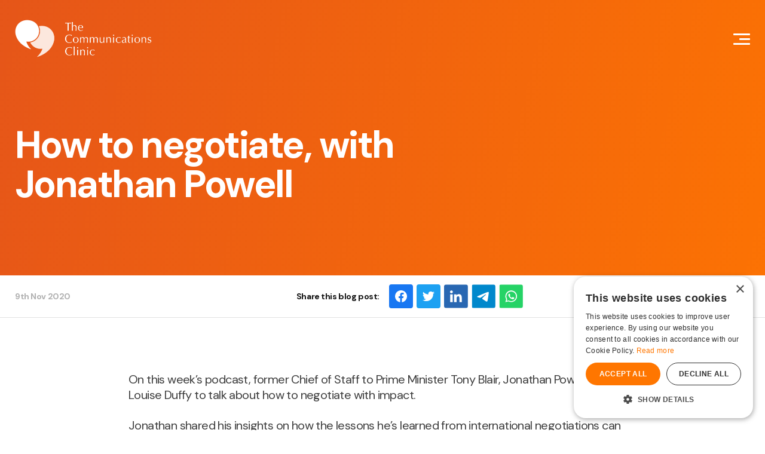

--- FILE ---
content_type: text/html; charset=utf-8
request_url: https://www.communicationsclinic.ie/latest-news/podcast/how-to-negotiate-with-jonathan-powell
body_size: 5909
content:
<!DOCTYPE html><html lang="en"><head><meta charSet="utf-8" data-next-head=""/><meta name="viewport" content="width=device-width, initial-scale=1" data-next-head=""/><title data-next-head="">How to negotiate, with Jonathan Powell | The Communications Clinic</title><meta name="description" content="How to negotiate, with Jonathan Powell Practical strategic communications advice &amp; training." data-next-head=""/><link rel="canonical" href="https://www.communicationsclinic.ie/latest-news/podcast/how-to-negotiate-with-jonathan-powell" data-next-head=""/><meta property="og:title" content="How to negotiate, with Jonathan Powell | The Communications Clinic" data-next-head=""/><meta property="og:description" content="How to negotiate, with Jonathan Powell Practical strategic communications advice &amp; training." data-next-head=""/><meta property="og:image" content="https://www.communicationsclinic.ie/img/f/202329/1200x630/9968287fcf/opengraph-communications.png/m/1200x630/filters:quality(60):format(jpeg)" data-next-head=""/><meta property="og:type" content="website" data-next-head=""/><meta property="og:url" content="https://www.communicationsclinic.ie/latest-news/podcast/how-to-negotiate-with-jonathan-powell" data-next-head=""/><meta property="og:site_name" content="The Communications Clinic" data-next-head=""/><meta name="twitter:card" content="summary_large_image" data-next-head=""/><meta property="twitter:domain" content="www.communicationsclinic.ie" data-next-head=""/><meta property="twitter:url" content="https://www.communicationsclinic.ie/latest-news/podcast/how-to-negotiate-with-jonathan-powell" data-next-head=""/><meta name="twitter:title" content="How to negotiate, with Jonathan Powell | The Communications Clinic" data-next-head=""/><meta name="twitter:description" content="How to negotiate, with Jonathan Powell Practical strategic communications advice &amp; training." data-next-head=""/><meta name="twitter:image" content="https://www.communicationsclinic.ie/img/f/202329/1200x630/9968287fcf/opengraph-communications.png/m/1200x630/filters:quality(60):format(jpeg)" data-next-head=""/><link rel="apple-touch-icon" sizes="16x16" href="/assets/favicon/favicon-16x16.png" importance="low" data-next-head=""/><link rel="apple-touch-icon" sizes="32x32" href="/assets/favicon/favicon-32x32.png" importance="low" data-next-head=""/><link rel="apple-touch-icon" sizes="192x192" href="/assets/favicon/android-chrome-192x192.png" importance="low" data-next-head=""/><link rel="apple-touch-icon" sizes="512x512" href="/assets/favicon/android-chrome-512x512.png" importance="low" data-next-head=""/><link rel="icon shortcut" type="image/x-icon" href="/assets/favicon/favicon.ico" data-next-head=""/><link rel="manifest" href="/assets/favicon/site.webmanifest" importance="low" data-next-head=""/><meta name="theme-color" content="#f56a01" data-next-head=""/><meta name="google-site-verification" content="vJvSSm47sUrK1ZoVHW_yYcXQ38jMIJor2m8Ua6WtHk8" data-next-head=""/><link rel="preconnect" href="https://img2.storyblok.com" data-next-head=""/><link rel="dns-prefetch" href="https://img2.storyblok.com" data-next-head=""/><link rel="preconnect" href="https://fonts.googleapis.com"/><link rel="preconnect" href="https://fonts.gstatic.com" crossorigin="true"/><link rel="preload" href="/_next/static/css/a3aaaff39f00436b.css" as="style"/><link rel="preload" href="/_next/static/css/d928175d8612fe26.css" as="style"/><link rel="preload" href="/_next/static/css/b8fe291ad68bae21.css" as="style"/><link rel="preload" href="/_next/static/css/f50292583ca76a03.css" as="style"/><link rel="preload" href="/_next/static/css/abc64f20c782b48f.css" as="style"/><link rel="preload" href="/_next/static/css/8f255f8064d01f34.css" as="style"/><link href="https://fonts.googleapis.com/css2?family=DM+Sans:ital,wght@0,400;0,500;0,700;1,400;1,500;1,700&amp;family=Inter:wght@100;200;300;400;500;600;700;800;900&amp;display=swap" rel="stylesheet"/><link rel="stylesheet" href="/_next/static/css/a3aaaff39f00436b.css" data-n-g=""/><link rel="stylesheet" href="/_next/static/css/d928175d8612fe26.css" data-n-p=""/><link rel="stylesheet" href="/_next/static/css/b8fe291ad68bae21.css"/><link rel="stylesheet" href="/_next/static/css/f50292583ca76a03.css"/><link rel="stylesheet" href="/_next/static/css/abc64f20c782b48f.css"/><link rel="stylesheet" href="/_next/static/css/8f255f8064d01f34.css"/><noscript data-n-css=""></noscript><script defer="" noModule="" src="/_next/static/chunks/polyfills-42372ed130431b0a.js"></script><script defer="" src="/_next/static/chunks/2.5ad34454cfcaca17.js"></script><script defer="" src="/_next/static/chunks/557.1322af11fed8b4b3.js"></script><script defer="" src="/_next/static/chunks/972.b902c9b6799f34b6.js"></script><script defer="" src="/_next/static/chunks/632.e78cfcef064bea7f.js"></script><script src="/_next/static/chunks/webpack-eac219be01f13f4e.js" defer=""></script><script src="/_next/static/chunks/framework-d7de93249215fb06.js" defer=""></script><script src="/_next/static/chunks/main-320533dad3f22817.js" defer=""></script><script src="/_next/static/chunks/pages/_app-e69cf0467a70131a.js" defer=""></script><script src="/_next/static/chunks/199-69ad1527d3bc70b7.js" defer=""></script><script src="/_next/static/chunks/953-d4e211a4c0f4879e.js" defer=""></script><script src="/_next/static/chunks/pages/%5B%5B...slug%5D%5D-54075b5f3262829e.js" defer=""></script><script src="/_next/static/ifCtsHtx_zqTQXYzNa6RY/_buildManifest.js" defer=""></script><script src="/_next/static/ifCtsHtx_zqTQXYzNa6RY/_ssgManifest.js" defer=""></script></head><body><div id="__next"><a class="skip" href="#main">Skip to content</a><header class=" styles_header__uhzXW"><div class="container styles_container__bFYVP"><a class="styles_logo__gCrFk" href="/"><img class="next-image undefined" src="/assets/images/logo.png" width="229" height="64" alt="config&#x27;s Logo" loading="lazy"/></a><nav role="navigation" aria-label="Main Navigation" class="styles_navigation__biora"><div class="styles_megamenuContainer__RY9RI  null"><span role="button" tabindex="0">Corporate Training<svg role="presentation" class="styles_icon__wTlqM icon-chevron-down"><use xlink:href="/assets/svg/icons.svg#chevron-down"></use></svg></span><div class="styles_megamenu__vRvcy  null"><div><div class="styles_megamenuLinks__JIzIg "><a class="link-box styles_menulink__B0HTW" href="/courses/bespoke-communication-skills"><span class="styles_label__ymHiv" role="heading" aria-level="2">Bespoke Communication Skills </span><p class="styles_description__daXV6">We offer tailor-made courses that are specifically designed for you.</p><button class="button--arrow"><svg role="presentation" class="styles_icon__wTlqM icon-arrow-right"><use xlink:href="/assets/svg/icons.svg#arrow-right"></use></svg></button></a><a class="link-box styles_menulink__B0HTW" href="/courses/presentation-skills"><span class="styles_label__ymHiv" role="heading" aria-level="2">Presentation Skills</span><p class="styles_description__daXV6">This course will make any participant, be it you or your team, a better and more confident presenter.</p><button class="button--arrow"><svg role="presentation" class="styles_icon__wTlqM icon-arrow-right"><use xlink:href="/assets/svg/icons.svg#arrow-right"></use></svg></button></a><a class="link-box styles_menulink__B0HTW" href="/courses/making-an-impact"><span class="styles_label__ymHiv" role="heading" aria-level="2">Making an Impact</span><p class="styles_description__daXV6">This course is designed to provide your team with the skillset to be effective and impactful communicators.

</p><button class="button--arrow"><svg role="presentation" class="styles_icon__wTlqM icon-arrow-right"><use xlink:href="/assets/svg/icons.svg#arrow-right"></use></svg></button></a><a class="link-box styles_menulink__B0HTW" href="/courses/business-writing-skills"><span class="styles_label__ymHiv" role="heading" aria-level="2">Business Writing Skills</span><p class="styles_description__daXV6">This comprehensive course is designed to ensure you master business writing.</p><button class="button--arrow"><svg role="presentation" class="styles_icon__wTlqM icon-arrow-right"><use xlink:href="/assets/svg/icons.svg#arrow-right"></use></svg></button></a><a class="link-box styles_menulink__B0HTW" href="/courses/effective-meeting-skills"><span class="styles_label__ymHiv" role="heading" aria-level="2">Meeting Skills</span><p class="styles_description__daXV6">Our Meeting Skills training will show participants how to make every meeting efficient and effective. </p><button class="button--arrow"><svg role="presentation" class="styles_icon__wTlqM icon-arrow-right"><use xlink:href="/assets/svg/icons.svg#arrow-right"></use></svg></button></a><a class="link-box styles_menulink__B0HTW" href="/courses/media-skills"><span class="styles_label__ymHiv" role="heading" aria-level="2">Media Skills</span><p class="styles_description__daXV6">Our training will give you the skills and techniques to excel in radio, TV or print interviews.</p><button class="button--arrow"><svg role="presentation" class="styles_icon__wTlqM icon-arrow-right"><use xlink:href="/assets/svg/icons.svg#arrow-right"></use></svg></button></a><a class="link-box styles_menulink__B0HTW" href="/courses/communications-masterclass"><span class="styles_label__ymHiv" role="heading" aria-level="2">Communications Masterclass</span><p class="styles_description__daXV6">This six session programme will equip you as a leader with the skills, confidence and motivation to deliver exceptional communications</p><button class="button--arrow"><svg role="presentation" class="styles_icon__wTlqM icon-arrow-right"><use xlink:href="/assets/svg/icons.svg#arrow-right"></use></svg></button></a><a class="link-box styles_menulink__B0HTW" href="/courses/pitching-for-business"><span class="styles_label__ymHiv" role="heading" aria-level="2">Pitching for Business </span><p class="styles_description__daXV6">If you’re pitching for business, if you’re selling products or services, we can increase your chances of success. </p><button class="button--arrow"><svg role="presentation" class="styles_icon__wTlqM icon-arrow-right"><use xlink:href="/assets/svg/icons.svg#arrow-right"></use></svg></button></a><a class="link-box styles_menulink__B0HTW" href="/courses/storytelling"><span class="styles_label__ymHiv" role="heading" aria-level="2">Storytelling</span><p class="styles_description__daXV6">Make the complex, understandable and create compelling narratives. </p><button class="button--arrow"><svg role="presentation" class="styles_icon__wTlqM icon-arrow-right"><use xlink:href="/assets/svg/icons.svg#arrow-right"></use></svg></button></a></div></div></div></div><div class="styles_megamenuContainer__RY9RI  null"><span role="button" tabindex="0">PR &amp; Advisory<svg role="presentation" class="styles_icon__wTlqM icon-chevron-down"><use xlink:href="/assets/svg/icons.svg#chevron-down"></use></svg></span><div class="styles_megamenu__vRvcy  null"><div><div class="styles_megamenuLinks__JIzIg "><a class="link-box styles_menulink__B0HTW" href="/services/strategic-communications"><span class="styles_label__ymHiv" role="heading" aria-level="2">Strategic Communications</span><p class="styles_description__daXV6"></p><button class="button--arrow"><svg role="presentation" class="styles_icon__wTlqM icon-arrow-right"><use xlink:href="/assets/svg/icons.svg#arrow-right"></use></svg></button></a><a class="link-box styles_menulink__B0HTW" href="/services/media-relations"><span class="styles_label__ymHiv" role="heading" aria-level="2">Media Relations</span><p class="styles_description__daXV6"></p><button class="button--arrow"><svg role="presentation" class="styles_icon__wTlqM icon-arrow-right"><use xlink:href="/assets/svg/icons.svg#arrow-right"></use></svg></button></a><a class="link-box styles_menulink__B0HTW" href="/services/podcasting-and-content-creation"><span class="styles_label__ymHiv" role="heading" aria-level="2">Podcasting &amp; Content Creation</span><p class="styles_description__daXV6"></p><button class="button--arrow"><svg role="presentation" class="styles_icon__wTlqM icon-arrow-right"><use xlink:href="/assets/svg/icons.svg#arrow-right"></use></svg></button></a><a class="link-box styles_menulink__B0HTW" href="/services/crisis-communications"><span class="styles_label__ymHiv" role="heading" aria-level="2">Crisis Communications</span><p class="styles_description__daXV6"></p><button class="button--arrow"><svg role="presentation" class="styles_icon__wTlqM icon-arrow-right"><use xlink:href="/assets/svg/icons.svg#arrow-right"></use></svg></button></a><a class="link-box styles_menulink__B0HTW" href="/services/strategic-internal-communications"><span class="styles_label__ymHiv" role="heading" aria-level="2">Strategic Internal Communications</span><p class="styles_description__daXV6"></p><button class="button--arrow"><svg role="presentation" class="styles_icon__wTlqM icon-arrow-right"><use xlink:href="/assets/svg/icons.svg#arrow-right"></use></svg></button></a><a class="link-box styles_menulink__B0HTW" href="/latest-news?category=Case+Studies"><span class="styles_label__ymHiv" role="heading" aria-level="2">Case Studies</span><p class="styles_description__daXV6"></p><button class="button--arrow"><svg role="presentation" class="styles_icon__wTlqM icon-arrow-right"><use xlink:href="/assets/svg/icons.svg#arrow-right"></use></svg></button></a></div></div></div></div><div class="styles_megamenuContainer__RY9RI  null"><span role="button" tabindex="0">About<svg role="presentation" class="styles_icon__wTlqM icon-chevron-down"><use xlink:href="/assets/svg/icons.svg#chevron-down"></use></svg></span><div class="styles_megamenu__vRvcy  null"><div><div class="styles_megamenuLinks__JIzIg "><a class="link-box styles_menulink__B0HTW" href="/about/overview"><span class="styles_label__ymHiv" role="heading" aria-level="2">Overview</span><p class="styles_description__daXV6"></p><button class="button--arrow"><svg role="presentation" class="styles_icon__wTlqM icon-arrow-right"><use xlink:href="/assets/svg/icons.svg#arrow-right"></use></svg></button></a><a class="link-box styles_menulink__B0HTW" href="/about/our-people"><span class="styles_label__ymHiv" role="heading" aria-level="2">Our People</span><p class="styles_description__daXV6"></p><button class="button--arrow"><svg role="presentation" class="styles_icon__wTlqM icon-arrow-right"><use xlink:href="/assets/svg/icons.svg#arrow-right"></use></svg></button></a></div></div></div></div><a class="styles_eachLink__eW1Jp" href="/latest-news">Latest</a><a class="styles_eachLink__eW1Jp" href="/contact-us">Contact</a><a class="styles_eachLink__eW1Jp" target="_blank" rel="noopener" aria-label="Opening this link in another tab" href="https://www.careersclinic.ie">Looking for Job Interview Preparation? Visit our Careers Clinic</a></nav><button type="button" aria-expanded="false" aria-label="Mobile Navigation Button" class="styles_menuButton__Re5YP"><span></span><span></span><span></span></button></div></header><main role="main" id="main" class="main minHeight"><section><div class="styles_latestBanner__govTC"><div class="container"><div class="styles_content__Lworw"><h1 class="styles_heading__F2k6g">How to negotiate, with Jonathan Powell</h1><span class="styles_smallText__TGMYV"></span></div></div></div><div class="styles_bottomBar__yG3u8"><div class="container"><div class="styles_grid__qnQmI"><span class="styles_date__Cz1ED">9th Nov 2020</span><div class="shareContent styles_share__uCWf6  "><span class="styles_label__PJJSE">Share this blog post:</span><div class="styles_grid__IrKU6"><a title="Facebook" aria-label="Facebook" href="/#"><svg role="presentation" class="styles_icon__wTlqM icon-facebook-color"><use xlink:href="/assets/svg/icons.svg#facebook-color"></use></svg></a><a title="Twitter" aria-label="Twitter" href="/#"><svg role="presentation" class="styles_icon__wTlqM icon-twitter-color"><use xlink:href="/assets/svg/icons.svg#twitter-color"></use></svg></a><a title="LinkedIn" aria-label="LinkedIn" href="/#"><svg role="presentation" class="styles_icon__wTlqM icon-linkedin-color"><use xlink:href="/assets/svg/icons.svg#linkedin-color"></use></svg></a><a title="Email" aria-label="Email" href="/#"><svg role="presentation" class="styles_icon__wTlqM icon-email-color"><use xlink:href="/assets/svg/icons.svg#email-color"></use></svg></a><a title="WhatsApp" aria-label="WhatsApp" href="/#"><svg role="presentation" class="styles_icon__wTlqM icon-whatsapp-color"><use xlink:href="/assets/svg/icons.svg#whatsapp-color"></use></svg></a></div></div></div></div></div></section><div class="styles_standardPage__xz8fw container"><div><div class="container content styles_text__Y4vjL undefined"><p>On this week’s podcast, former Chief of Staff to Prime Minister Tony Blair, Jonathan Powell, joined Louise Duffy to talk about how to negotiate with impact.</p><p>Jonathan shared his insights on how the lessons he’s learned from international negotiations can be applied to any context.</p><p>As well as acting as the first-ever Chief of Staff to a UK Prime Minister, Jonathan was the chief British negotiator on Northern Ireland from 1997 – 2007 – playing a key part in negotiating the Good Friday Agreement.</p><p>He currently runs, Inter Mediate, an NGO that specialising in conflict resolution across the globe.</p><p>In a previous life, Jonathan was a British diplomat from 1979 to 1994.</p><p>He was a member of negotiating teams that worked on s on the return of Hong Kong to the Chinese, the Conference on Security and Cooperation in Europe (CSCE) human rights talks with the Soviet Union, and the Two plus Four talks on German Unification and the G7.</p><p>Listen to learn how to turn a weakness into a strength, how to set a negotiation objective, and how to reach a compromise.</p></div></div><div class="styles_share__eczNO"><div class="shareContent styles_share__uCWf6  "><div class="styles_grid__IrKU6"><a title="Facebook" aria-label="Facebook" href="/#"><svg role="presentation" class="styles_icon__wTlqM icon-facebook-color"><use xlink:href="/assets/svg/icons.svg#facebook-color"></use></svg></a><a title="Twitter" aria-label="Twitter" href="/#"><svg role="presentation" class="styles_icon__wTlqM icon-twitter-color"><use xlink:href="/assets/svg/icons.svg#twitter-color"></use></svg></a><a title="LinkedIn" aria-label="LinkedIn" href="/#"><svg role="presentation" class="styles_icon__wTlqM icon-linkedin-color"><use xlink:href="/assets/svg/icons.svg#linkedin-color"></use></svg></a><a title="Email" aria-label="Email" href="/#"><svg role="presentation" class="styles_icon__wTlqM icon-email-color"><use xlink:href="/assets/svg/icons.svg#email-color"></use></svg></a><a title="WhatsApp" aria-label="WhatsApp" href="/#"><svg role="presentation" class="styles_icon__wTlqM icon-whatsapp-color"><use xlink:href="/assets/svg/icons.svg#whatsapp-color"></use></svg></a></div></div></div></div></main><footer class="styles_footer__Oj64_"><div class="container"><div class="styles_grid__8abZW"><div class="styles_left__SC3xP"><span class="styles_text__diiDB">Ready to find out more?</span><a class="button button--alternative styles_link__ZlYD8" href="/contact-us"><span>Get in touch</span><span class="button button--alternative-icon"><svg role="presentation" class="styles_icon__wTlqM icon-arrow-right"><use xlink:href="/assets/svg/icons.svg#arrow-right"></use></svg></span></a></div><div class="styles_right__8Ux4l"><div class="styles_rightGrid__ut9D8"><div class="styles_quickLinks__rSw2D"><span>Quick Links</span><a href="/services/strategic-communications">Strategic Communications </a><a href="/services/crisis-communications">Crisis Communications</a><a href="/services/media-relations">Media Relations</a><a href="/services/content-creation">Content Creation</a><a href="/services/strategic-internal-communications">Strategic Internal Communications</a></div><div class="styles_aboutLinks__0V46l"><span>About</span><a href="/about/overview">Overview</a><a href="/about/our-people">Our People</a><a href="/latest-news">Latest</a><a target="_blank" rel="noopener" aria-label="Opening Visit Our Careers Clinic Link in another tab" href="http://careersclinic.ie">Visit Our Careers Clinic</a><a href="/contact-us">Contact</a></div></div><div class="styles_socials__4D5xp"><span>Connect</span><div class="styles_socialLinks__Tp8ZQ"><a class="styles_socialLink__To9Ln" target="_blank" rel="noreferrer" aria-label="Link to The Communications Clinic LinkedIn" title="LinkedIn" href="https://www.linkedin.com/company/communicationsclinic"><svg role="presentation" class="styles_icon__wTlqM icon-linkedin"><use xlink:href="/assets/svg/icons.svg#linkedin"></use></svg></a></div></div></div></div><div class="styles_bottom__rI_sU"><div class="styles_text__diiDB"><p>© <!-- -->The Communications Clinic<!-- --> <!-- -->2026<!-- -->. All Rights Reserved. Made by <a target="_blank" rel="noreferrer" aria-label="Open Together Digital Website" href="https://www.togetherdigital.ie">Together Digital</a>.<a href="/sitemap">Sitemap</a><a href="/cookie-policy">Cookie Policy</a><a href="/privacy-policy">Privacy Policy</a></p></div><a class="styles_bottomLink__C1NAP" target="_blank" rel="noopener" aria-label="Opening Looking for Job Interview Preparation? Visit our Careers Clinic Link in another tab" href="https://www.careersclinic.ie">Looking for Job Interview Preparation? Visit our Careers Clinic</a></div></div><svg role="presentation" class="styles_graphics__so60R" viewBox="0 0 385 241" preserveAspectRatio="none"><defs><mask id="anim-mask-footer"><path class="styles_dashed__bcijK" d="M553.5 49.5004C474.5 -59.4998 432.5 82.9999 279.709 10.5001C192.507 -30.8775 11 68 1 252" stroke="#141414"></path></mask></defs><path class="false styles_path__GZEjx" d="M553.5 49.5004C474.5 -59.4998 432.5 82.9999 279.709 10.5001C192.507 -30.8775 11 68 1 252" stroke="#141414" stroke-dasharray="5" mask="url(#anim-mask-footer)"></path></svg></footer></div><script id="__NEXT_DATA__" type="application/json">{"props":{"pageProps":{"story":{"name":"How to negotiate, with Jonathan Powell","created_at":"2023-09-27T09:37:57.709Z","published_at":"2024-02-16T11:03:54.000Z","updated_at":"2023-10-09T19:18:08.966Z","id":377323245,"uuid":"4adbc9de-add0-4f7a-91ba-5c65c3a95391","content":{"_uid":"1efddb3c-d84e-416d-9932-ba02d18c5f37","date":"2020-11-09 12:00","image":{"id":11324992,"alt":"","name":"","focus":"","title":"","source":"","filename":"https://a.storyblok.com/f/202329/854x500/46a074ce46/how-to-podcast-e1616089090920-854x500.jpg","copyright":"","fieldtype":"asset","meta_data":{},"is_external_url":false},"content":[{"_uid":"ee2c6ad5-0e25-4e0c-861f-6de939a5563a","align":"left","content":{"type":"doc","content":[{"type":"paragraph","content":[{"text":"On this week’s podcast, former Chief of Staff to Prime Minister Tony Blair, Jonathan Powell, joined Louise Duffy to talk about how to negotiate with impact.","type":"text"}]},{"type":"paragraph","content":[{"text":"Jonathan shared his insights on how the lessons he’s learned from international negotiations can be applied to any context.","type":"text"}]},{"type":"paragraph","content":[{"text":"As well as acting as the first-ever Chief of Staff to a UK Prime Minister, Jonathan was the chief British negotiator on Northern Ireland from 1997 – 2007 – playing a key part in negotiating the Good Friday Agreement.","type":"text"}]},{"type":"paragraph","content":[{"text":"He currently runs, Inter Mediate, an NGO that specialising in conflict resolution across the globe.","type":"text"}]},{"type":"paragraph","content":[{"text":"In a previous life, Jonathan was a British diplomat from 1979 to 1994.","type":"text"}]},{"type":"paragraph","content":[{"text":"He was a member of negotiating teams that worked on s on the return of Hong Kong to the Chinese, the Conference on Security and Cooperation in Europe (CSCE) human rights talks with the Soviet Union, and the Two plus Four talks on German Unification and the G7.","type":"text"}]},{"type":"paragraph","content":[{"text":"Listen to learn how to turn a weakness into a strength, how to set a negotiation objective, and how to reach a compromise.","type":"text"}]}]},"component":"content/text"}],"category":"Podcast","component":"modules/news"},"slug":"how-to-negotiate-with-jonathan-powell","full_slug":"latest-news/podcast/how-to-negotiate-with-jonathan-powell","sort_by_date":null,"position":60,"tag_list":[],"is_startpage":false,"parent_id":385509242,"meta_data":null,"group_id":"fbb4e27c-5980-4981-930e-337d280ea58f","first_published_at":"2023-10-10T08:13:58.595Z","release_id":null,"lang":"default","path":null,"alternates":[],"default_full_slug":null,"translated_slugs":null}},"__N_SSG":true},"page":"/[[...slug]]","query":{"slug":["latest-news","podcast","how-to-negotiate-with-jonathan-powell"]},"buildId":"ifCtsHtx_zqTQXYzNa6RY","runtimeConfig":{"name":"The Communications Clinic","url":"https://www.communicationsclinic.ie/","domain":"www.communicationsclinic.ie","tab_color":"#f56a01","gtm":"GTM-P56F8S3M","sitemap":{"exclude":["homepage","settings","styleguide","thank-you","testimonials"],"modules":["courses","latest-news"]},"forms":{"contact":"[base64]"},"environment":"production","storyblokToken":"","encryptedStoryblokToken":"19e3def278d893753bd13ac8a38b630e0221a198b617d47bdf618be83bfd2b6e"},"isFallback":false,"dynamicIds":[2632],"gsp":true,"scriptLoader":[]}</script></body></html>

--- FILE ---
content_type: text/css; charset=utf-8
request_url: https://www.communicationsclinic.ie/_next/static/css/a3aaaff39f00436b.css
body_size: 3701
content:
/*! normalize.css v8.0.0 | MIT License | github.com/necolas/normalize.css */html{line-height:1.15;-webkit-text-size-adjust:100%}body{margin:0}h1{font-size:2em;margin:.67em 0}hr{box-sizing:content-box;height:0;overflow:visible}pre{font-family:monospace,monospace;font-size:1em}a{background-color:rgba(0,0,0,0)}abbr[title]{border-bottom:none;text-decoration:underline;-webkit-text-decoration:underline dotted;text-decoration:underline dotted}b,strong{font-weight:bolder}code,kbd,samp{font-family:monospace,monospace;font-size:1em}small{font-size:80%}sub,sup{font-size:75%;line-height:0;position:relative;vertical-align:baseline}sub{bottom:-.25em}sup{top:-.5em}img{border-style:none}button,input,optgroup,select,textarea{font-family:inherit;font-size:100%;line-height:1.15;margin:0}button,input{overflow:visible}button,select{text-transform:none}[type=button],[type=reset],[type=submit],button{-webkit-appearance:button}[type=button]::-moz-focus-inner,[type=reset]::-moz-focus-inner,[type=submit]::-moz-focus-inner,button::-moz-focus-inner{border-style:none;padding:0}[type=button]:-moz-focusring,[type=reset]:-moz-focusring,[type=submit]:-moz-focusring,button:-moz-focusring{outline:1px dotted ButtonText}fieldset{padding:.35em .75em .625em}legend{box-sizing:border-box;color:inherit;display:table;max-width:100%;padding:0;white-space:normal}progress{vertical-align:baseline}textarea{overflow:auto}[type=checkbox],[type=radio]{box-sizing:border-box;padding:0}[type=number]::-webkit-inner-spin-button,[type=number]::-webkit-outer-spin-button{height:auto}[type=search]{-webkit-appearance:textfield;outline-offset:-2px}[type=search]::-webkit-search-decoration{-webkit-appearance:none}::-webkit-file-upload-button{-webkit-appearance:button;font:inherit}details{display:block}summary{display:list-item}[hidden],template{display:none}#nprogress{pointer-events:none}#nprogress .bar{background:#ff7600;position:fixed;z-index:1031;top:0;left:0;width:100%;height:2px}#nprogress .peg{display:block;position:absolute;right:0;width:100px;height:100%;box-shadow:0 0 10px #ff7600,0 0 5px #ff7600;opacity:1;transform:rotate(3deg) translateY(-4px)}#nprogress .spinner{display:block;position:fixed;z-index:1031;top:15px;right:15px}#nprogress .spinner-icon{width:18px;height:18px;box-sizing:border-box;border-color:#ff7600 rgba(0,0,0,0) rgba(0,0,0,0) #ff7600;border-style:solid;border-width:2px;border-radius:50%;animation:nprogress-spinner .4s linear infinite}.nprogress-custom-parent{overflow:hidden;position:relative}.nprogress-custom-parent #nprogress .bar,.nprogress-custom-parent #nprogress .spinner{position:absolute}@keyframes nprogress-spinner{0%{transform:rotate(0deg)}to{transform:rotate(1turn)}}a,abbr,acronym,address,applet,article,aside,audio,b,big,blockquote,body,canvas,caption,center,cite,code,dd,del,details,dfn,div,dl,dt,em,embed,fieldset,figcaption,figure,footer,form,h1,h2,h3,h4,h5,h6,header,hgroup,html,i,iframe,img,ins,kbd,label,legend,li,mark,menu,nav,object,ol,output,p,pre,q,ruby,s,samp,section,small,span,strike,strong,sub,summary,sup,table,tbody,td,tfoot,th,thead,time,tr,tt,u,ul,var,video{margin:0;padding:0;border:0;font-size:100%;font:inherit;vertical-align:baseline}article,aside,details,figcaption,figure,footer,header,hgroup,menu,nav,section{display:block}body{line-height:1}blockquote,q{quotes:none}blockquote:after,blockquote:before,q:after,q:before{content:"";content:none}table{border-collapse:collapse;border-spacing:0}.text-cap{font-size:.75rem;line-height:.9rem;letter-spacing:.13em;text-transform:uppercase;color:#000}.button--outline-white,.button--primary,.button--secondary,.button--white,.h4,.h5,.h6,.text-2xl,.text-base,.text-lg,.text-sm,.text-xl,.text-xs,blockquote>p,blockquote>p:last-of-type,button--outline-white,button--primary,button--secondary,button--white,form input::placeholder,form label,form textarea::placeholder,h4,h5,h6,p{letter-spacing:-.03em}.h1,.h2,.h3,.text-3xl,.text-4xl,.text-5xl,.text-6xl,h1,h2,h3{letter-spacing:-.04em}.text-xs{font-size:.75rem;line-height:1.0625rem}.text-sm,form input::placeholder,form textarea::placeholder{font-size:.875rem;line-height:1.25rem}.button--outline-white,.button--primary,.button--secondary,.button--white,.text-base,button--outline-white,button--primary,button--secondary,button--white,form label{font-size:1rem;line-height:1.375rem}.h6,.text-lg,blockquote>p:last-of-type,h6{font-size:1.125rem;line-height:1.4375rem}@media screen and (max-width:640px){.h6,.text-lg,blockquote>p:last-of-type,h6{font-size:1rem}}.h5,.text-xl,h5,p{font-size:1.25rem;line-height:1.625rem}@media screen and (max-width:640px){.h5,.text-xl,h5,p{font-size:1.125rem}}.h4,.text-2xl,blockquote>p,h4{font-size:1.5625rem;line-height:1.875rem}@media screen and (max-width:640px){.h4,.text-2xl,blockquote>p,h4{font-size:1.25rem}}.h3,.text-3xl,h3{font-size:1.875rem;font-weight:700;line-height:2.125rem}@media screen and (max-width:640px){.h3,.text-3xl,h3{font-size:1.5rem;line-height:1.875rem}}.h2,.text-4xl,h2{font-size:2.625rem;line-height:2.875rem}@media screen and (max-width:640px){.h2,.text-4xl,h2{font-size:1.875rem}}.text-5xl{font-size:3.4375rem;line-height:3.8125rem}@media screen and (max-width:640px){.text-5xl{font-size:2.5rem;line-height:2.8125rem}}.h1,.text-6xl,h1{font-size:3.9375rem;line-height:4.125rem;font-weight:400}@media screen and (max-width:640px){.h1,.text-6xl,h1{font-size:2.75rem;line-height:3.25rem}}.rounded{border-radius:.25rem}.rounded-none{border-radius:0}.rounded-sm{border-radius:.125rem}.rounded-md{border-radius:.375rem}.rounded-lg,.skip{border-radius:.5rem}.rounded-xl{border-radius:.75rem}.rounded-2xl{border-radius:1rem}.rounded-3xl{border-radius:1.5rem}.playButton,.rounded-full{border-radius:50%}.loading,[data-loading]{opacity:.5;pointer-events:none}.button,button{display:inline-block;text-decoration:none;border:none;text-align:center;cursor:pointer;width:-moz-fit-content;width:fit-content;height:-moz-fit-content;height:fit-content;transition:all .2s ease-in-out}.button--arrow,button--arrow{display:inline-flex;align-items:center;background-color:rgba(0,0,0,0);border:1px solid #000;border-radius:16px;padding:5px 13.45px}.button--arrow[disabled],button--arrow[disabled]{opacity:.25}.button--arrow:hover:not([disabled]),button--arrow:hover:not([disabled]){border-color:#ff7600;background-color:#ff7600}.button--arrow:hover:not([disabled]) svg,button--arrow:hover:not([disabled]) svg{fill:#fff}.button--primary,.button--secondary,button--primary,button--secondary{color:#fff;font-weight:700;padding:14px 56px;border-radius:4px}.button--primary,button--primary{background-color:#ff7600}.button--primary:hover,button--primary:hover{background-color:#e66a00}.button--secondary,button--secondary{background-color:#e55723}.button--secondary:hover,button--secondary:hover{background-color:#ff841a}.button--outline,button--outline{padding:14px 56px;border:2px solid #ff7600;color:#ff7600;font-weight:700;border-radius:4px}.button--outline:hover,button--outline:hover{border-color:#000;color:#000}.button--large,button--large{font-size:1.2rem;line-height:1.6875rem;letter-spacing:-.03em;padding:16.8px 67.2px;border-radius:4.8px;background-color:#feb701;color:#fff;font-weight:700}.button--large:hover,button--large:hover{background-color:#e5a501}.button--alternative,button--alternative{width:-moz-fit-content;width:fit-content;background-color:rgba(0,0,0,0);font-family:Inter,sans-serif,-apple-system,BlinkMacSystemFont,Segoe UI,Roboto,Helvetica,Arial,Apple Color Emoji,Segoe UI Emoji,Segoe UI Symbol;font-weight:700;font-size:1.1875rem;line-height:24px;letter-spacing:-.03em;color:#000;text-decoration:none}.button--alternative.white,button--alternative.white{color:#fff}.button--alternative.white:hover span:last-child,button--alternative.white:hover span:last-child{border-color:#fff;background-color:#fff}.button--alternative.white:hover span:last-child svg,button--alternative.white:hover span:last-child svg{fill:#ff7600}.button--alternative-icon,button--alternative-icon{display:inline-flex;align-items:center;background-color:rgba(0,0,0,0);border:1px solid #000;border-radius:16px;padding:5px 13.45px;margin-left:19px}.button--alternative-icon.white,button--alternative-icon.white{border-color:#fff}.button--alternative-icon.white svg,button--alternative-icon.white svg{fill:#fff}.button--alternative:hover span:last-child,button--alternative:hover span:last-child{border-color:#ff7600;background-color:#ff7600}.button--alternative:hover span:last-child svg,button--alternative:hover span:last-child svg{fill:#fff}.button--outline-white,.button--white,button--outline-white,button--white{padding:14px 40px;letter-spacing:-.03em;border-radius:4px;border:2px solid #fff;font-weight:700;width:-moz-fit-content;width:fit-content}.button--white,button--white{color:#e55723;background-color:#fff}.button--white:hover,button--white:hover{color:#fff;background-color:#feb701;border-color:#feb701}.button--outline-white,button--outline-white{color:#fff;background-color:rgba(0,0,0,0);letter-spacing:-.03em}.button--outline-white:hover,button--outline-white:hover{color:#e55723;background-color:#fff}a{transition:color .2s;color:#2355f5;text-decoration:underline;text-underline-position:under;text-underline-offset:-2px}a:hover{text-decoration:none}p{color:#3e3e3e}p:not(:last-of-type){margin-bottom:25px}@media screen and (max-width:640px){p{font-size:16px}}b,strong{font-weight:700;color:#3e3e3e}i{font-style:italic}u{text-decoration:underline;text-underline-position:under;text-underline-offset:-2px}.h1,.h2,.h3,.h4,.h5,.h6,h1,h2,h3,h4,h5,h6{color:#141414;font-weight:700}.h6,h6{color:#ff7600}img{display:block;max-width:100%;height:auto}blockquote{display:block;background-color:#e55723;padding:64px 60px 55px 61px;border-radius:16px;margin:40px auto;position:relative}@media screen and (max-width:1024px){blockquote{margin-top:12px;margin-bottom:64px}}blockquote:after{position:absolute;content:"";background-image:url(/assets/graphics/blockquote.svg);top:0;left:0;background-repeat:no-repeat;background-size:cover;background-position:100%;width:100%;height:100%;z-index:1}@media screen and (max-width:640px){blockquote:after{content:none}}blockquote>p{font-weight:700;color:#fff;position:relative;z-index:2}blockquote>p b{color:#feb701}ol,ul{list-style:none;margin-top:20px;margin-bottom:64px;margin-left:10px}@media screen and (max-width:1024px){ol,ul{margin-top:12px;margin-bottom:40px}}ol li,ul li{display:flex;align-items:baseline}ol li:before,ul li:before{margin-right:12px;transform:translateY(-2px)}ul li>:last-child{margin-bottom:0}ul li:not(:last-of-type){margin-bottom:16px}ul li:before{content:"";height:5px;width:5px;flex:0 0 5px;background-color:#000;border-radius:50%}ul li p{margin-bottom:0!important}ol{counter-reset:item}ol li{counter-increment:item}ol li>:last-child{margin-bottom:0}ol li:not(:last-of-type){margin-bottom:8px;counter-increment:item}ol li:before{content:counter(item) ".";color:#000;transform:translateY(0)}ol li p{margin-bottom:0!important}form{background-color:rgba(136,136,136,.09);padding:24px}form input[type=email],form input[type=phone],form input[type=search],form input[type=text],form textarea{padding:19px 17px;border:1px solid #e2e2e2;background-color:#fff;display:block;width:100%;border-radius:2px}form input::placeholder,form textarea::placeholder{letter-spacing:-.03em;color:#141414;opacity:.7}form textarea{resize:vertical}form label{display:block;font-weight:700;letter-spacing:-.03em;margin-bottom:5px}form .fields-1,form .fields-2{margin-bottom:19px}form .fields-2{display:grid;grid-template-columns:repeat(2,1fr);grid-gap:0 16px}@media screen and (max-width:1024px){form .fields-2{grid-template-columns:100%}}form .fields-3{display:grid;grid-template-columns:repeat(3,1fr);grid-gap:0 16px}@media screen and (max-width:1024px){form .fields-3{grid-template-columns:100%}}form .button,form button{width:100%}*,:after,:before{box-sizing:border-box;outline:none}html{overflow-x:hidden;scroll-behavior:smooth;scroll-padding-top:50px}:focus-visible{outline:none;box-shadow:0 0 0 3px rgba(0,85,255,.8)}body{overflow:hidden;width:100%;font-family:DM Sans,sans-serif,-apple-system,BlinkMacSystemFont,Segoe UI,Roboto,Helvetica,Arial,Apple Color Emoji,Segoe UI Emoji,Segoe UI Symbol;font-weight:400;font-size:16px;line-height:1.75;text-rendering:optimizeLegibility;-webkit-font-smoothing:subpixel-antialiased;-webkit-font-smoothing:antialiased;-moz-osx-font-smoothing:grayscale;font-smoothing:subpixel-antialiased;position:relative}.container{max-width:1330px;margin:0 auto;padding:0 25px}.container .container{padding:unset}.background-image{position:relative;overflow:hidden;width:100%}.background-image>img{position:absolute;left:0;top:0;width:100%;height:100%;pointer-events:none}.background-image>div{position:relative}.templatesHr{border:none;outline:none;height:1px;width:100%;background-color:#e2e2e2}.playButton{position:absolute;top:50%;left:50%;transform:translate(-50%,-50%) scale(1);display:flex;align-items:center;justify-content:center;width:78.4px;height:78.4px;cursor:pointer;transition:all .2s ease}.playButton svg{transition:all .2s ease-in-out;width:inherit;height:inherit}.playButton:hover svg{transform:scale(1.15)}.visually-hidden{border:0;clip:rect(0,0,0,0);height:1px;margin:-1px;overflow:hidden;padding:0;position:absolute;width:1px}.skip{position:absolute;top:-500px;left:0;transition:all .2s ease;padding:16px 24px;background-color:#fff;box-shadow:4px 2px 8px -2px rgba(0,0,0,.25);font-size:.9375rem;text-decoration:none;font-weight:600}.skip:focus{top:0;transform:translate(10px,10px)}.main.minHeight{min-height:100vh;height:auto}.link-box{position:relative}.link-box a,.link-box button{outline:0;z-index:1;display:inline-flex}.link-box a:after,.link-box button:after{position:absolute;top:0;right:0;bottom:0;left:0;z-index:1;content:""}.content:last-of-type{margin-bottom:100px}body.metakey [data-file]{position:relative;transition:all .2s}body.metakey [data-file]:after{transition:all .2s;cursor:pointer;content:"";position:absolute;left:0;top:0;width:100%;height:100%;background-color:rgba(0,40,255,.3);border:4px solid rgba(0,0,0,0)}body.metakey [data-file]:hover{transform:scale(1.02)}body.metakey [data-file]:hover:after{border-color:rgba(95,95,255,.6);box-shadow:0 0 40px 10px rgba(0,0,0,.1)}

--- FILE ---
content_type: text/css; charset=utf-8
request_url: https://www.communicationsclinic.ie/_next/static/css/d928175d8612fe26.css
body_size: 4536
content:
@keyframes styles_fadeInUp__F66C3{0%{opacity:0;transform:translate3d(0,30%,0)}to{opacity:1;transform:translateZ(0)}}@keyframes styles_fadeInDown__Br1o_{0%{opacity:0;transform:translate3d(0,-30%,0)}to{opacity:1;transform:translateZ(0)}}@keyframes styles_fadeInRight__mg_5b{0%{opacity:0;transform:translate3d(100%,0,0)}to{opacity:1;transform:translateZ(0)}}@keyframes styles_fadeIn__jnjSX{0%{opacity:0}to{opacity:1}}@keyframes styles_fadeOut__b9hm2{0%{opacity:1}to{opacity:0}}@keyframes styles_animateLine__rgtd4{0%{stroke-dashoffset:2000}to{stroke-dashoffset:0}}.styles_image__Lbu6I,.styles_video__njfwF{width:100%;position:absolute;top:0;left:0;height:100%;transition:all .2s ease}.styles_image__Lbu6I{z-index:-1}.styles_image__Lbu6I img{height:100%}.styles_video__njfwF{object-fit:cover;z-index:1}.styles_video__njfwF.styles_normal__Pyd7i{height:auto;position:relative}.styles_video__njfwF.styles_fullHeight__QUbky{height:100%}.styles_video__njfwF.styles_fallbackImage__AFjyo{opacity:0;height:100%;transition:all .2s ease;animation-name:styles_fadeIn__jnjSX;animation-duration:1s;animation-delay:0s;animation-iteration-count:1;animation-fill-mode:forwards;animation-direction:normal;-webkit-animation:styles_fadeIn__jnjSX;-webkit-animation-duration:1s;-webkit-animation-delay:0s;-webkit-animation-iteration-count:1;-webkit-animation-fill-mode:forwards;-webkit-animation-direction:normal}.styles_overlay__Y4aca{content:"";background-color:#000;height:100%;width:100%;position:absolute;top:0;left:0;z-index:1;transition:all .2s ease}.styles_icon__wTlqM{display:inline-block;width:15px;height:15px}.styles_lightbox__6iVLQ,.styles_rounded__vsxya{border-radius:.25rem}.styles_rounded-none__7QiR_{border-radius:0}.styles_rounded-sm__3cB5y{border-radius:.125rem}.styles_rounded-md__TDllA{border-radius:.375rem}.styles_rounded-lg__ZK2G6{border-radius:.5rem}.styles_rounded-xl__KycMn{border-radius:.75rem}.styles_rounded-2xl__oc_ef{border-radius:1rem}.styles_rounded-3xl__LRx7N{border-radius:1.5rem}.styles_rounded-full__BM6hf{border-radius:50%}.styles_lightboxContainer__iV6lD{transition:opacity .2s;opacity:0;position:fixed;top:0;left:0;z-index:9999;width:100vw;height:100vh}.styles_lightboxContainer__iV6lD.styles_active__bb_E2{opacity:1}.styles_lightboxContainer__iV6lD.styles_active__bb_E2 .styles_lightbox__6iVLQ{opacity:1;margin-top:0}.styles_lightboxContainer__iV6lD.styles_video__Uf3FL .styles_lightbox__6iVLQ{overflow:initial;background-color:#000;width:auto}.styles_lightboxContainer__iV6lD.styles_video__Uf3FL .styles_lightbox__6iVLQ .styles_lightboxContent__CiMsx{height:0;overflow:hidden;position:relative;padding:0 0 56.25%;max-width:100%;width:136vh}.styles_lightboxContainer__iV6lD.styles_video__Uf3FL .styles_lightbox__6iVLQ iframe{height:100%;left:0;position:absolute;top:0;width:100%}.styles_lightboxContainer__iV6lD .styles_lightboxOverlay__F5yKK{background-color:rgba(0,0,0,.85);position:absolute;left:0;top:0;width:100vw;height:100vh;cursor:pointer}.styles_lightbox__6iVLQ{transition:opacity .2s,margin-top .2s;transition-delay:.1s;transition-timing-function:cubic-bezier(.39,.58,.57,1);opacity:0;margin-top:48px;background-color:#fff;position:absolute;top:50%;width:600px;max-width:95%;max-height:90%;left:50%;transform:translate(-50%,-50%);overflow:auto}.styles_lightbox__6iVLQ .styles_lightboxContent__CiMsx{padding:48px}@media screen and (max-width:640px){.styles_lightbox__6iVLQ .styles_lightboxContent__CiMsx{padding:24px}}.styles_lightbox__6iVLQ .styles_closeButton__jMb4R{position:absolute;border:none;top:0;right:0;margin-top:-24px;margin-right:-8px;background-color:rgba(0,0,0,0);cursor:pointer;transition:opacity .25s,transform .25s;padding:0;width:0}@media screen and (max-width:1024px){.styles_lightbox__6iVLQ .styles_closeButton__jMb4R{margin-top:-24px;margin-right:16px}}.styles_lightbox__6iVLQ .styles_closeButton__jMb4R svg{fill:#fff}.styles_lightbox__6iVLQ .styles_closeButton__jMb4R:hover svg{opacity:.5}.styles_megamenuContainer__RY9RI{z-index:99}.styles_megamenuContainer__RY9RI>span{font-size:1.03125rem;line-height:1.3125rem;letter-spacing:-.03em;font-weight:700;color:#fff;cursor:pointer}.styles_megamenuContainer__RY9RI>span svg{fill:#fff;width:10px;height:10px;margin-left:10px;transition:all .2s ease}.styles_megamenuContainer__RY9RI>span.active{color:#feb701}.styles_megamenuContainer__RY9RI>span.active svg{fill:#feb701}.styles_megamenuContainer__RY9RI.styles_active__Afswo>span,.styles_megamenuContainer__RY9RI:hover>span{color:#feb701}.styles_megamenuContainer__RY9RI.styles_active__Afswo>span svg,.styles_megamenuContainer__RY9RI:hover>span svg{fill:#feb701;transform:translateY(1px) rotate(180deg)}.styles_megamenu__vRvcy{position:absolute;pointer-events:none;transition:all .2s ease-in-out;opacity:0;left:0;z-index:10;padding-top:51px;width:100%;right:0;max-width:1440px;left:calc(max(1440px,100vw)/2 - 720px)}.styles_megamenu__vRvcy.styles_short__VrGi1{left:unset;width:-moz-fit-content;width:fit-content;margin-left:-45px;max-width:unset;right:unset}.styles_megamenu__vRvcy>div{border-radius:16px;background-color:#fff;box-shadow:0 30px 20px 3px rgba(0,0,0,.16);margin:0 2%;min-width:267px}.styles_megamenu__vRvcy.styles_active__Afswo{opacity:1;pointer-events:auto;transform:translateY(0)}.styles_megamenuLinks__JIzIg{display:grid;grid-template-columns:repeat(3,1fr);padding:63px 78px;grid-gap:40px;gap:40px;position:relative}.styles_megamenuLinks__JIzIg.styles_short__VrGi1{grid-template-columns:100%;gap:10px;padding:34px 64px 24px 34px}.styles_megamenuLinks__JIzIg .styles_menulink__B0HTW{transition:color .2s;display:flex;flex-direction:column;text-decoration:none;color:#e55723;font-size:1.125em;line-height:1.4;position:relative}.styles_megamenuLinks__JIzIg .styles_menulink__B0HTW.active :not(p){color:#e55723}.styles_megamenuLinks__JIzIg .styles_menulink__B0HTW.styles_active__Afswo .styles_label__ymHiv,.styles_megamenuLinks__JIzIg .styles_menulink__B0HTW:hover .styles_label__ymHiv{color:#e55723;text-decoration:underline}.styles_megamenuLinks__JIzIg .styles_description__daXV6,.styles_megamenuLinks__JIzIg .styles_label__ymHiv{line-height:1.4}.styles_megamenuLinks__JIzIg .styles_label__ymHiv{color:#000;padding-bottom:1px;font-size:1rem;letter-spacing:-.02em;font-weight:700;align-items:baseline;width:max-content}.styles_megamenuLinks__JIzIg .styles_description__daXV6{font-size:.9375rem;font-weight:400;letter-spacing:-.03em;margin-bottom:14px;color:#3e3e3e}@keyframes styles_fadeInUp__IMK8D{0%{opacity:0;transform:translate3d(0,30%,0)}to{opacity:1;transform:translateZ(0)}}@keyframes styles_fadeInDown__u8KI7{0%{opacity:0;transform:translate3d(0,-30%,0)}to{opacity:1;transform:translateZ(0)}}@keyframes styles_fadeInRight__HFbar{0%{opacity:0;transform:translate3d(100%,0,0)}to{opacity:1;transform:translateZ(0)}}@keyframes styles_fadeIn__Lj6o7{0%{opacity:0}to{opacity:1}}@keyframes styles_fadeOut__AlJim{0%{opacity:1}to{opacity:0}}@keyframes styles_animateLine__yqjC3{0%{stroke-dashoffset:2000}to{stroke-dashoffset:0}}.styles_close__llciD{cursor:pointer;background-color:rgba(0,0,0,0);border:none;width:auto;height:auto;padding:0}.styles_close__llciD svg{width:24px;height:24px;fill:#fff;stroke:#fff;transition:all .2s ease}.styles_header__JzhlZ{display:flex;flex-direction:row;justify-content:space-between;align-items:center;margin-top:-4rem;padding-bottom:2rem}.styles_header__JzhlZ>a{padding:0}@media screen and (max-width:640px){.styles_header__JzhlZ>a{width:100%;max-width:11.25rem}}.styles_responsiveMenu__B4sCF{animation-name:styles_fadeInRight__HFbar;animation-duration:.4s;animation-delay:0s;animation-iteration-count:1;animation-fill-mode:both;animation-direction:normal;-webkit-animation:styles_fadeInRight__HFbar;-webkit-animation-duration:.4s;-webkit-animation-delay:0s;-webkit-animation-iteration-count:1;-webkit-animation-fill-mode:both;-webkit-animation-direction:normal;position:fixed;right:0;top:0;width:100%;height:100%;z-index:999;box-shadow:0 52px 64px -15px rgba(0,0,0,.12);background:linear-gradient(103.5deg,#E2511C -15.58%,#FF7600 114.77%);overflow:auto}.styles_responsiveMenu__B4sCF>div{padding:6.25rem 1.5625rem 3.125rem;text-align:left}.styles_responsiveMenu__B4sCF>div a,.styles_responsiveMenu__B4sCF>div span{display:none;padding:0 1.5625rem;transition:color .2s;display:block;color:#fff;font-size:1.5rem;letter-spacing:-.02em;line-height:2.25rem;text-decoration:none;font-weight:300;animation-name:styles_fadeInLeft__6PNRQ;animation-duration:.4s;animation-delay:0s;animation-iteration-count:1;animation-fill-mode:both;animation-direction:normal;-webkit-animation:styles_fadeInLeft__6PNRQ;-webkit-animation-duration:.4s;-webkit-animation-delay:0s;-webkit-animation-iteration-count:1;-webkit-animation-fill-mode:both;-webkit-animation-direction:normal;white-space:wrap;position:relative}.styles_responsiveMenu__B4sCF>div a:hover,.styles_responsiveMenu__B4sCF>div span:hover{color:#feb701}.styles_responsiveMenu__B4sCF>div a:hover svg,.styles_responsiveMenu__B4sCF>div span:hover svg{fill:#feb701}.styles_responsiveMenu__B4sCF>div a.active,.styles_responsiveMenu__B4sCF>div span.active{color:#feb701}.styles_responsiveMenu__B4sCF>div a.active svg,.styles_responsiveMenu__B4sCF>div span.active svg{fill:#feb701!important}.styles_responsiveMenu__B4sCF>div .styles_menus__1CauP{height:100%;white-space:nowrap;position:relative;overflow:hidden;transition:height .4s}.styles_responsiveMenu__B4sCF>div .styles_menus__1CauP>div{position:relative;display:inline-block;vertical-align:top;width:100%;transition:margin-left .4s;margin-right:100px;margin-top:40px}.styles_responsiveMenu__B4sCF>div .styles_menus__1CauP>div>span{width:100%;display:flex;align-items:center;justify-content:space-between}.styles_responsiveMenu__B4sCF>div .styles_menus__1CauP>div>a,.styles_responsiveMenu__B4sCF>div .styles_menus__1CauP>div>span{padding:0;margin-bottom:30px}.styles_responsiveMenu__B4sCF>div .styles_menus__1CauP>div>a>svg,.styles_responsiveMenu__B4sCF>div .styles_menus__1CauP>div>span>svg{fill:#fff;transform:rotate(-90deg)}.styles_responsiveMenu__B4sCF>div .styles_menus__1CauP.styles_scroll___uQrh>div:first-child{margin-left:calc(-100% - 100px)}.styles_responsiveMenu__B4sCF>div>.styles_header__JzhlZ a{padding:0}.styles_responsiveMenu__B4sCF .styles_responsiveLinks__QuKty .styles_back__yQtEj,.styles_responsiveMenu__B4sCF .styles_responsiveLinks__QuKty .styles_subLink__dVJ1j{padding:0;max-width:70%}@media screen and (max-width:640px){.styles_responsiveMenu__B4sCF .styles_responsiveLinks__QuKty .styles_back__yQtEj,.styles_responsiveMenu__B4sCF .styles_responsiveLinks__QuKty .styles_subLink__dVJ1j{max-width:100%}}.styles_responsiveMenu__B4sCF .styles_responsiveLinks__QuKty .styles_subLink__dVJ1j.active span:first-child{color:#feb701}.styles_responsiveMenu__B4sCF .styles_responsiveLinks__QuKty .styles_back__yQtEj{width:100%;display:inline-flex;align-items:center;margin-bottom:40px}.styles_responsiveMenu__B4sCF .styles_responsiveLinks__QuKty .styles_back__yQtEj>svg{fill:#fff;transform:rotate(90deg);margin-right:12px}.styles_responsiveMenu__B4sCF .styles_responsiveLinks__QuKty .styles_back__yQtEj:hover>svg{fill:#feb701}.styles_responsiveMenu__B4sCF .styles_responsiveLinks__QuKty .styles_description__Nl_PO,.styles_responsiveMenu__B4sCF .styles_responsiveLinks__QuKty .styles_heading__ELlqX{padding:0}.styles_responsiveMenu__B4sCF .styles_responsiveLinks__QuKty .styles_heading__ELlqX{font-size:1.25rem;line-height:1.625rem;font-weight:700;margin-bottom:10px}.styles_responsiveMenu__B4sCF .styles_responsiveLinks__QuKty .styles_description__Nl_PO{display:inline-block;font-size:.9rem;line-height:1.765em;font-weight:400}.styles_responsiveMenuOverlay__oCWx2{animation-name:styles_fadeIn__Lj6o7;animation-duration:.4s;animation-delay:0s;animation-iteration-count:1;animation-fill-mode:both;animation-direction:normal;-webkit-animation:styles_fadeIn__Lj6o7;-webkit-animation-duration:.4s;-webkit-animation-delay:0s;-webkit-animation-iteration-count:1;-webkit-animation-fill-mode:both;-webkit-animation-direction:normal;content:"";position:absolute;height:100%;width:100vw;left:0;top:0;z-index:100;background-color:rgba(255,255,255,.5)}.styles_header__uhzXW .styles_menuButton__Re5YP span,.styles_rounded__oaQpA{border-radius:.25rem}.styles_rounded-none__MhuQk{border-radius:0}.styles_rounded-sm__wmCX2{border-radius:.125rem}.styles_rounded-md__fwJpW{border-radius:.375rem}.styles_rounded-lg__W25cM{border-radius:.5rem}.styles_rounded-xl__SWemV{border-radius:.75rem}.styles_rounded-2xl__RVdZ1{border-radius:1rem}.styles_rounded-3xl__uHQYH{border-radius:1.5rem}.styles_rounded-full__daaNv{border-radius:50%}.styles_text-cap__UmCNq{font-size:.75rem;line-height:.9rem;letter-spacing:.13em;text-transform:uppercase;color:#000}.styles_text-2xl__gxCN7,.styles_text-base__e7rSD,.styles_text-lg__8pZ_D,.styles_text-sm__OWtu7,.styles_text-xl__QO6wh,.styles_text-xs__qtBfx{letter-spacing:-.03em}.styles_text-3xl__gGPMb,.styles_text-4xl__U1L89,.styles_text-5xl__Jp0ZG,.styles_text-6xl__NT2lj{letter-spacing:-.04em}.styles_text-xs__qtBfx{font-size:.75rem;line-height:1.0625rem}.styles_text-sm__OWtu7{font-size:.875rem;line-height:1.25rem}.styles_text-base__e7rSD{font-size:1rem;line-height:1.375rem}.styles_text-lg__8pZ_D{font-size:1.125rem;line-height:1.4375rem}@media screen and (max-width:640px){.styles_text-lg__8pZ_D{font-size:1rem}}.styles_text-xl__QO6wh{font-size:1.25rem;line-height:1.625rem}@media screen and (max-width:640px){.styles_text-xl__QO6wh{font-size:1.125rem}}.styles_text-2xl__gxCN7{font-size:1.5625rem;line-height:1.875rem}@media screen and (max-width:640px){.styles_text-2xl__gxCN7{font-size:1.25rem}}.styles_text-3xl__gGPMb{font-size:1.875rem;font-weight:700;line-height:2.125rem}@media screen and (max-width:640px){.styles_text-3xl__gGPMb{font-size:1.5rem;line-height:1.875rem}}.styles_text-4xl__U1L89{font-size:2.625rem;line-height:2.875rem}@media screen and (max-width:640px){.styles_text-4xl__U1L89{font-size:1.875rem}}.styles_text-5xl__Jp0ZG{font-size:3.4375rem;line-height:3.8125rem}@media screen and (max-width:640px){.styles_text-5xl__Jp0ZG{font-size:2.5rem;line-height:2.8125rem}}.styles_text-6xl__NT2lj{font-size:3.9375rem;line-height:4.125rem;font-weight:400}@media screen and (max-width:640px){.styles_text-6xl__NT2lj{font-size:2.75rem;line-height:3.25rem}}.styles_header__uhzXW{position:absolute;top:0;left:0;width:100%;z-index:99}@media screen and (max-width:640px){.styles_header__uhzXW .styles_logo__gCrFk>img{width:100%;max-width:11.25rem}}.styles_header__uhzXW .styles_container__bFYVP{display:grid;grid-template-columns:repeat(2,auto);justify-content:space-between;grid-gap:32px;gap:32px;align-items:center;padding:33px 25px;width:100%}.styles_header__uhzXW .styles_navigation__biora{display:grid;grid-template-columns:repeat(6,auto);align-items:center;grid-gap:29px;gap:29px}@media screen and (max-width:1300px){.styles_header__uhzXW .styles_navigation__biora{display:none}}.styles_header__uhzXW .styles_navigation__biora .styles_eachLink__eW1Jp{font-size:1.03125rem;line-height:1.3125rem;font-weight:400;letter-spacing:-.03em;color:#fff;text-decoration:none}.styles_header__uhzXW .styles_navigation__biora .styles_eachLink__eW1Jp.styles_active__LXG7R,.styles_header__uhzXW .styles_navigation__biora .styles_eachLink__eW1Jp:hover{color:#feb701}.styles_header__uhzXW .styles_navigation__biora .styles_eachLink__eW1Jp:not(:last-child){text-decoration:none;font-weight:700}.styles_header__uhzXW .styles_navigation__biora .styles_eachLink__eW1Jp:nth-last-child(2){margin-right:10px}.styles_header__uhzXW .styles_navigation__biora .styles_eachLink__eW1Jp:last-child{padding-left:42px;border-left:1px solid #fff;max-width:301px}.styles_header__uhzXW .styles_navigation__biora .styles_eachLink__eW1Jp.active{color:#feb701}.styles_header__uhzXW .styles_menuButton__Re5YP{display:flex;align-items:center;justify-content:center;cursor:pointer;width:auto;border:none;background-color:rgba(0,0,0,0);padding:0;width:28px;height:19px;position:relative}@media screen and (min-width:1301px){.styles_header__uhzXW .styles_menuButton__Re5YP{display:none}}.styles_header__uhzXW .styles_menuButton__Re5YP span{cursor:pointer;height:3px;width:100%;background:#fff;position:absolute;display:block;right:0;content:"";transition:all .2s ease}.styles_header__uhzXW .styles_menuButton__Re5YP span:first-child{top:0}.styles_header__uhzXW .styles_menuButton__Re5YP span:nth-child(2){top:8px;right:0;width:18px}.styles_header__uhzXW .styles_menuButton__Re5YP span:nth-child(3){bottom:0}.styles_header__uhzXW .styles_menuButton__Re5YP .icon-close{width:18px;height:18px}.styles_header__uhzXW .styles_menuButton__Re5YP:hover span{background-color:#ff841a}.styles_header__uhzXW .styles_menuButton__Re5YP:hover span:first-child{width:90%}.styles_header__uhzXW .styles_menuButton__Re5YP:hover span:nth-child(2){width:22px}.styles_header__uhzXW .styles_menuButton__Re5YP:hover span:nth-child(3){width:90%}@keyframes styles_fadeInUp__ybPtc{0%{opacity:0;transform:translate3d(0,30%,0)}to{opacity:1;transform:translateZ(0)}}@keyframes styles_fadeInDown__Kg2tu{0%{opacity:0;transform:translate3d(0,-30%,0)}to{opacity:1;transform:translateZ(0)}}@keyframes styles_fadeInRight__l8lg0{0%{opacity:0;transform:translate3d(100%,0,0)}to{opacity:1;transform:translateZ(0)}}@keyframes styles_fadeIn__8gKIk{0%{opacity:0}to{opacity:1}}@keyframes styles_fadeOut__gEn0T{0%{opacity:1}to{opacity:0}}@keyframes styles_animateLine__bwICZ{0%{stroke-dashoffset:2000}to{stroke-dashoffset:0}}.styles_rounded___QQ21{border-radius:.25rem}.styles_rounded-none__M7TBF{border-radius:0}.styles_rounded-sm__TfDeY{border-radius:.125rem}.styles_rounded-md__LmkJV{border-radius:.375rem}.styles_rounded-lg__zo7tt{border-radius:.5rem}.styles_rounded-xl__xvhRe{border-radius:.75rem}.styles_rounded-2xl__oZnsf{border-radius:1rem}.styles_rounded-3xl__UkvbL{border-radius:1.5rem}.styles_rounded-full__d0MTq{border-radius:50%}.styles_text-cap__Ye_Zb{font-size:.75rem;line-height:.9rem;letter-spacing:.13em;text-transform:uppercase;color:#000}.styles_bottom__rI_sU .styles_text__diiDB>a,.styles_bottom__rI_sU .styles_text__diiDB>p,.styles_bottom__rI_sU .styles_text__diiDB>p>a,.styles_newsletterBox__iUNRn input::placeholder,.styles_newsletterBox__iUNRn p,.styles_right__8Ux4l .styles_rightGrid__ut9D8 .styles_aboutLinks__0V46l a,.styles_right__8Ux4l .styles_rightGrid__ut9D8 .styles_aboutLinks__0V46l span,.styles_right__8Ux4l .styles_rightGrid__ut9D8 .styles_quickLinks__rSw2D a,.styles_right__8Ux4l .styles_rightGrid__ut9D8 .styles_quickLinks__rSw2D span,.styles_right__8Ux4l .styles_socials__4D5xp span,.styles_text-2xl__9Z27g,.styles_text-base__kPfjH,.styles_text-lg__AP5lz,.styles_text-sm__W_O27,.styles_text-xl__1hx9B,.styles_text-xs__tjdZK{letter-spacing:-.03em}.styles_left__SC3xP .styles_text__diiDB,.styles_text-3xl___Dfmv,.styles_text-4xl__69s7z,.styles_text-5xl__cQaFH,.styles_text-6xl__8dPrf{letter-spacing:-.04em}.styles_bottom__rI_sU .styles_text__diiDB>a,.styles_bottom__rI_sU .styles_text__diiDB>p,.styles_bottom__rI_sU .styles_text__diiDB>p>a,.styles_newsletterBox__iUNRn p,.styles_text-xs__tjdZK{font-size:.75rem;line-height:1.0625rem}.styles_right__8Ux4l .styles_rightGrid__ut9D8 .styles_aboutLinks__0V46l a,.styles_right__8Ux4l .styles_rightGrid__ut9D8 .styles_aboutLinks__0V46l span,.styles_right__8Ux4l .styles_rightGrid__ut9D8 .styles_quickLinks__rSw2D a,.styles_right__8Ux4l .styles_rightGrid__ut9D8 .styles_quickLinks__rSw2D span,.styles_right__8Ux4l .styles_socials__4D5xp span,.styles_text-sm__W_O27{font-size:.875rem;line-height:1.25rem}.styles_newsletterBox__iUNRn input::placeholder,.styles_text-base__kPfjH{font-size:1rem;line-height:1.375rem}.styles_text-lg__AP5lz{font-size:1.125rem;line-height:1.4375rem}@media screen and (max-width:640px){.styles_text-lg__AP5lz{font-size:1rem}}.styles_text-xl__1hx9B{font-size:1.25rem;line-height:1.625rem}@media screen and (max-width:640px){.styles_text-xl__1hx9B{font-size:1.125rem}}.styles_text-2xl__9Z27g{font-size:1.5625rem;line-height:1.875rem}@media screen and (max-width:640px){.styles_text-2xl__9Z27g{font-size:1.25rem}}.styles_text-3xl___Dfmv{font-size:1.875rem;font-weight:700;line-height:2.125rem}@media screen and (max-width:640px){.styles_text-3xl___Dfmv{font-size:1.5rem;line-height:1.875rem}}.styles_left__SC3xP .styles_text__diiDB,.styles_text-4xl__69s7z{font-size:2.625rem;line-height:2.875rem}@media screen and (max-width:640px){.styles_left__SC3xP .styles_text__diiDB,.styles_text-4xl__69s7z{font-size:1.875rem}}.styles_text-5xl__cQaFH{font-size:3.4375rem;line-height:3.8125rem}@media screen and (max-width:640px){.styles_text-5xl__cQaFH{font-size:2.5rem;line-height:2.8125rem}}.styles_text-6xl__8dPrf{font-size:3.9375rem;line-height:4.125rem;font-weight:400}@media screen and (max-width:640px){.styles_text-6xl__8dPrf{font-size:2.75rem;line-height:3.25rem}}.styles_footer__Oj64_{background-color:#f0f0f0;padding:80px 0 87.6px;position:relative}.styles_footer__Oj64_ .styles_graphics__so60R{position:absolute;stroke:#fff;bottom:0;right:0;width:40vw;height:30%;fill:rgba(0,0,0,0);pointer-events:none}@media screen and (max-width:1024px){.styles_footer__Oj64_ .styles_graphics__so60R{display:none}}.styles_newsletter__V71h_{margin-bottom:90px;padding-bottom:37px;border-bottom:1px solid #e2e2e2}.styles_topGrid__jLoY_{display:grid;grid-template-columns:428px auto;grid-gap:69px}@media screen and (max-width:1024px){.styles_topGrid__jLoY_{grid-template-columns:100%;grid-gap:24px}}.styles_topGrid__jLoY_ p{color:#141414}.styles_grid__8abZW{display:grid;grid-template-columns:329px auto;grid-gap:40px;justify-content:space-between}@media screen and (max-width:640px){.styles_grid__8abZW{grid-template-columns:100%}}.styles_left__SC3xP{display:flex;flex-direction:column;margin-bottom:100px;justify-content:left}@media screen and (max-width:1024px){.styles_left__SC3xP{margin-bottom:30px}}.styles_left__SC3xP .styles_text__diiDB{font-weight:700;color:#000}.styles_left__SC3xP .styles_link__ZlYD8{margin-top:38px}@media screen and (max-width:1024px){.styles_left__SC3xP .styles_link__ZlYD8{margin-top:10px}}.styles_right__8Ux4l{display:flex;flex-direction:column}.styles_right__8Ux4l .styles_rightGrid__ut9D8{display:grid;grid-template-columns:repeat(2,auto);grid-gap:124px}@media screen and (max-width:1024px){.styles_right__8Ux4l .styles_rightGrid__ut9D8{grid-gap:60px}}.styles_right__8Ux4l .styles_rightGrid__ut9D8 .styles_aboutLinks__0V46l,.styles_right__8Ux4l .styles_rightGrid__ut9D8 .styles_quickLinks__rSw2D{display:flex;flex-direction:column;gap:10px}.styles_right__8Ux4l .styles_rightGrid__ut9D8 .styles_aboutLinks__0V46l span,.styles_right__8Ux4l .styles_rightGrid__ut9D8 .styles_quickLinks__rSw2D span{display:block;font-weight:700}.styles_right__8Ux4l .styles_rightGrid__ut9D8 .styles_aboutLinks__0V46l a,.styles_right__8Ux4l .styles_rightGrid__ut9D8 .styles_quickLinks__rSw2D a{text-decoration:none;color:#141414}.styles_right__8Ux4l .styles_rightGrid__ut9D8 .styles_aboutLinks__0V46l a.active,.styles_right__8Ux4l .styles_rightGrid__ut9D8 .styles_aboutLinks__0V46l a:hover,.styles_right__8Ux4l .styles_rightGrid__ut9D8 .styles_quickLinks__rSw2D a.active,.styles_right__8Ux4l .styles_rightGrid__ut9D8 .styles_quickLinks__rSw2D a:hover{color:#e55723}.styles_right__8Ux4l .styles_socials__4D5xp{margin-top:60px}.styles_right__8Ux4l .styles_socials__4D5xp span{display:block;font-weight:700}.styles_right__8Ux4l .styles_socials__4D5xp .styles_socialLinks__Tp8ZQ{display:flex;flex-direction:row;gap:24px;margin-top:16px}.styles_right__8Ux4l .styles_socials__4D5xp .styles_socialLinks__Tp8ZQ .styles_socialLink__To9Ln svg{width:22px;height:22px}.styles_right__8Ux4l .styles_socials__4D5xp .styles_socialLinks__Tp8ZQ .styles_socialLink__To9Ln:hover svg{fill:#ff7600;stroke:#ff7600}.styles_bottom__rI_sU{display:grid;grid-template-columns:auto 200px;align-items:center;margin-top:108px;grid-gap:30px}@media screen and (max-width:640px){.styles_bottom__rI_sU{grid-template-columns:100%;flex-direction:row-reverse;margin-top:60px;grid-gap:60px}}.styles_bottom__rI_sU .styles_text__diiDB{display:inline-flex;gap:10px}@media screen and (max-width:1024px){.styles_bottom__rI_sU .styles_text__diiDB{display:flex;flex-direction:column-reverse}}.styles_bottom__rI_sU .styles_text__diiDB>a,.styles_bottom__rI_sU .styles_text__diiDB>p,.styles_bottom__rI_sU .styles_text__diiDB>p>a{font-weight:700;color:#000;text-decoration:none}.styles_bottom__rI_sU .styles_text__diiDB p>a:nth-child(2){margin-left:6px}.styles_bottom__rI_sU .styles_text__diiDB p>a+a{margin-right:6px}.styles_bottom__rI_sU .styles_text__diiDB a:hover{color:#ff7600}.styles_bottom__rI_sU .styles_bottomLink__C1NAP{font-size:.8rem;line-height:1.12rem;letter-spacing:-.03em;width:-moz-fit-content;width:fit-content;text-decoration:none;font-weight:700;color:#141414;padding:11.2px 20.8px;border:1px solid #141414;border-radius:3.2px}.styles_bottom__rI_sU .styles_bottomLink__C1NAP:hover{border-color:#ff7600;color:#ff7600}.styles_newsletterBox__iUNRn .styles_form__pObTf{background-color:#fff;border:1px solid #e2e2e2;border-radius:4.8px;display:flex;align-items:center;justify-content:space-between;width:100%;padding:0 5px}@media screen and (max-width:640px){.styles_newsletterBox__iUNRn .styles_form__pObTf{flex-direction:column;padding:5px}.styles_newsletterBox__iUNRn button{width:100%}}.styles_newsletterBox__iUNRn input{height:60px;width:100%;border:none;padding:19px 17px}@media screen and (max-width:640px){.styles_newsletterBox__iUNRn input{border:1px solid #e2e2e2;margin-bottom:5px}}.styles_newsletterBox__iUNRn input::placeholder{letter-spacing:-.03em;color:#3e3e3e}.styles_newsletterBox__iUNRn p{max-width:372px;letter-spacing:-.03em;color:#3e3e3e;margin-top:13px;opacity:.7}@media screen and (max-width:640px){.styles_newsletterBox__iUNRn p{max-width:100%}}.styles_newsletterBox__iUNRn p a{color:#3e3e3e}.styles_dashed__bcijK{stroke-dasharray:5;stroke:#fff;fill:none}.styles_path__GZEjx{stroke-dasharray:2000;stroke-dashoffset:2000}.styles_path__GZEjx.styles_animate__Pn0Zf{animation-name:styles_animateLine__bwICZ;animation-duration:10s;animation-delay:-1s;animation-iteration-count:1;animation-fill-mode:forwards;animation-direction:normal;-webkit-animation:styles_animateLine__bwICZ;-webkit-animation-duration:10s;-webkit-animation-delay:-1s;-webkit-animation-iteration-count:1;-webkit-animation-fill-mode:forwards;-webkit-animation-direction:normal}

--- FILE ---
content_type: text/css; charset=utf-8
request_url: https://www.communicationsclinic.ie/_next/static/css/b8fe291ad68bae21.css
body_size: 948
content:
.styles_text-cap__dAcUh{font-size:.75rem;line-height:.9rem;letter-spacing:.13em;text-transform:uppercase;color:#000}.styles_share__uCWf6 .styles_label__PJJSE,.styles_text-2xl__9Dppt,.styles_text-base__IQqyj,.styles_text-lg__HtFK4,.styles_text-sm__XwKxp,.styles_text-xl__V_CzD,.styles_text-xs__ubJOC{letter-spacing:-.03em}.styles_text-3xl__F6svk,.styles_text-4xl__tTh9_,.styles_text-5xl__ksjlv,.styles_text-6xl__R3cnN{letter-spacing:-.04em}.styles_text-xs__ubJOC{font-size:.75rem;line-height:1.0625rem}.styles_share__uCWf6 .styles_label__PJJSE,.styles_text-sm__XwKxp{font-size:.875rem;line-height:1.25rem}.styles_text-base__IQqyj{font-size:1rem;line-height:1.375rem}.styles_text-lg__HtFK4{font-size:1.125rem;line-height:1.4375rem}@media screen and (max-width:640px){.styles_text-lg__HtFK4{font-size:1rem}}.styles_text-xl__V_CzD{font-size:1.25rem;line-height:1.625rem}@media screen and (max-width:640px){.styles_text-xl__V_CzD{font-size:1.125rem}}.styles_text-2xl__9Dppt{font-size:1.5625rem;line-height:1.875rem}@media screen and (max-width:640px){.styles_text-2xl__9Dppt{font-size:1.25rem}}.styles_text-3xl__F6svk{font-size:1.875rem;font-weight:700;line-height:2.125rem}@media screen and (max-width:640px){.styles_text-3xl__F6svk{font-size:1.5rem;line-height:1.875rem}}.styles_text-4xl__tTh9_{font-size:2.625rem;line-height:2.875rem}@media screen and (max-width:640px){.styles_text-4xl__tTh9_{font-size:1.875rem}}.styles_text-5xl__ksjlv{font-size:3.4375rem;line-height:3.8125rem}@media screen and (max-width:640px){.styles_text-5xl__ksjlv{font-size:2.5rem;line-height:2.8125rem}}.styles_text-6xl__R3cnN{font-size:3.9375rem;line-height:4.125rem;font-weight:400}@media screen and (max-width:640px){.styles_text-6xl__R3cnN{font-size:2.75rem;line-height:3.25rem}}.styles_share__uCWf6{display:flex;flex-direction:row;align-items:center;justify-content:flex-start}.styles_share__uCWf6 .styles_grid__IrKU6{display:flex;align-items:center;justify-content:flex-end}@media screen and (max-width:640px){.styles_share__uCWf6 .styles_grid__IrKU6{margin-top:0}}.styles_share__uCWf6 hr{border:none;height:1px;background-color:#ff7600}.styles_share__uCWf6 .styles_alignment__ruTT_{display:flex;align-items:center;justify-content:flex-end;width:100%}.styles_share__uCWf6 a{display:flex;align-items:center;justify-content:center;color:#000}.styles_share__uCWf6 a:not(:last-child){margin-right:6px}.styles_share__uCWf6 a svg{border-radius:4px;width:40px;height:40px;cursor:pointer;fill:#000;transition:all .3s ease-in-out}.styles_share__uCWf6 a:focus svg,.styles_share__uCWf6 a:hover svg{filter:brightness(90%)}.styles_share__uCWf6 .styles_label__PJJSE{display:inline-block;margin-right:16px;color:#141414;font-weight:700}@media screen and (max-width:640px){.styles_share__uCWf6 .styles_label__PJJSE{display:none}}.styles_share__uCWf6.styles_shareContent__zt__Z{flex-direction:column;justify-content:center;align-items:center}.styles_share__uCWf6.styles_shareContent__zt__Z .styles_divider__vdtVS{background-color:rgba(229,87,35,.15);width:100%}.styles_share__uCWf6.styles_shareContent__zt__Z .styles_grid__IrKU6{justify-content:flex-start;margin-top:36px}@media screen and (max-width:640px){.styles_share__uCWf6.styles_shareContent__zt__Z .styles_grid__IrKU6{margin-bottom:70px}}.styles_share__uCWf6.styles_shareContent__zt__Z .styles_label__PJJSE{color:#e55723}.styles_share__uCWf6.styles_shareContent__zt__Z a svg,.styles_share__uCWf6.styles_shareContent__zt__Z a:focus svg{fill:#ff7600}@media(hover:hover){.styles_share__uCWf6.styles_shareContent__zt__Z a:hover svg{fill:#ff7600}}.styles_share__uCWf6.styles_shareNews__MnrcO{flex-direction:column;justify-content:center;align-items:flex-start;margin-top:31px}.styles_share__uCWf6.styles_shareNews__MnrcO .styles_divider__vdtVS{background-color:rgba(229,87,35,.15);width:100%}.styles_share__uCWf6.styles_shareNews__MnrcO .styles_grid__IrKU6{justify-content:flex-start;margin-top:36px}@media screen and (max-width:640px){.styles_share__uCWf6.styles_shareNews__MnrcO .styles_grid__IrKU6{margin-bottom:0}}.styles_share__uCWf6.styles_shareNews__MnrcO .styles_label__PJJSE{color:#e55723}.styles_share__uCWf6.styles_shareNews__MnrcO a svg{fill:#e55723}.styles_share__uCWf6.styles_shareNews__MnrcO a:focus svg{fill:#ff7600}@media(hover:hover){.styles_share__uCWf6.styles_shareNews__MnrcO a:hover svg{fill:#ff7600}}.styles_text-cap__sVNz6{font-size:.75rem;line-height:.9rem;letter-spacing:.13em;text-transform:uppercase;color:#000}.styles_bottomBar__yG3u8 .styles_grid__qnQmI .styles_date__Cz1ED,.styles_latestBanner__govTC .styles_content__Lworw .styles_smallText__TGMYV,.styles_latestBanner__govTC .styles_content__Lworw p,.styles_text-2xl__zy9gq,.styles_text-base__w__uR,.styles_text-lg__3Ly2I,.styles_text-sm__OfJ16,.styles_text-xl__a42V2,.styles_text-xs__rm2pI{letter-spacing:-.03em}.styles_text-3xl__mNfUG,.styles_text-4xl__vTTe0,.styles_text-5xl__wYHBN,.styles_text-6xl__4hJrf{letter-spacing:-.04em}.styles_text-xs__rm2pI{font-size:.75rem;line-height:1.0625rem}.styles_bottomBar__yG3u8 .styles_grid__qnQmI .styles_date__Cz1ED,.styles_latestBanner__govTC .styles_content__Lworw .styles_smallText__TGMYV,.styles_text-sm__OfJ16{font-size:.875rem;line-height:1.25rem}.styles_text-base__w__uR{font-size:1rem;line-height:1.375rem}.styles_text-lg__3Ly2I{font-size:1.125rem;line-height:1.4375rem}@media screen and (max-width:640px){.styles_text-lg__3Ly2I{font-size:1rem}}.styles_text-xl__a42V2{font-size:1.25rem;line-height:1.625rem}@media screen and (max-width:640px){.styles_text-xl__a42V2{font-size:1.125rem}}.styles_latestBanner__govTC .styles_content__Lworw p,.styles_text-2xl__zy9gq{font-size:1.5625rem;line-height:1.875rem}@media screen and (max-width:640px){.styles_latestBanner__govTC .styles_content__Lworw p,.styles_text-2xl__zy9gq{font-size:1.25rem}}.styles_text-3xl__mNfUG{font-size:1.875rem;font-weight:700;line-height:2.125rem}@media screen and (max-width:640px){.styles_text-3xl__mNfUG{font-size:1.5rem;line-height:1.875rem}}.styles_text-4xl__vTTe0{font-size:2.625rem;line-height:2.875rem}@media screen and (max-width:640px){.styles_text-4xl__vTTe0{font-size:1.875rem}}.styles_text-5xl__wYHBN{font-size:3.4375rem;line-height:3.8125rem}@media screen and (max-width:640px){.styles_text-5xl__wYHBN{font-size:2.5rem;line-height:2.8125rem}}.styles_text-6xl__4hJrf{font-size:3.9375rem;line-height:4.125rem;font-weight:400}@media screen and (max-width:640px){.styles_text-6xl__4hJrf{font-size:2.75rem;line-height:3.25rem}}.styles_latestBanner__govTC{background:linear-gradient(103.5deg,#E2511C -15.58%,#FF7600 114.77%);padding:210px 0 80px;position:relative}.styles_latestBanner__govTC .styles_content__Lworw{max-width:850px;margin-inline:auto}.styles_latestBanner__govTC .styles_content__Lworw .styles_heading__F2k6g,.styles_latestBanner__govTC .styles_content__Lworw .styles_smallText__TGMYV,.styles_latestBanner__govTC .styles_content__Lworw p{color:#fff}.styles_latestBanner__govTC .styles_content__Lworw .styles_heading__F2k6g{margin-bottom:18px}.styles_latestBanner__govTC .styles_content__Lworw .styles_heading__F2k6g b{color:#feb701}.styles_latestBanner__govTC .styles_content__Lworw .styles_smallText__TGMYV{display:block;font-weight:700;letter-spacing:-.03em;margin-top:39px}.styles_bottomBar__yG3u8{border-bottom:1px solid #e2e2e2;padding:15px 0}@media screen and (max-width:640px){.styles_bottomBar__yG3u8{padding:30px 0}}.styles_bottomBar__yG3u8 .styles_grid__qnQmI{max-width:850px;margin-inline:auto;display:flex;align-items:center;justify-content:space-between;gap:30px}@media screen and (max-width:640px){.styles_bottomBar__yG3u8 .styles_grid__qnQmI{flex-direction:column;gap:15px}}.styles_bottomBar__yG3u8 .styles_grid__qnQmI .styles_date__Cz1ED{color:#3e3e3e;opacity:.4;letter-spacing:-.03em;font-weight:700}

--- FILE ---
content_type: text/css; charset=utf-8
request_url: https://www.communicationsclinic.ie/_next/static/css/f50292583ca76a03.css
body_size: 9831
content:
.styles_form__IUVch{text-align:center;max-width:500px;display:grid;margin:0 auto}.styles_noResults__VUmX1{text-align:center;margin:48px auto}.styles_results__IersF{max-width:800px;margin:80px auto 0}.styles_results__IersF a{display:block;text-decoration:none;padding-bottom:16px}.styles_results__IersF a:not(:last-child){margin-bottom:20px;border-bottom:1px solid rgba(128,128,128,.2)}.styles_results__IersF a h4{margin-bottom:16px}.styles_results__IersF a span{font-size:.8rem;opacity:.8;display:block;margin-bottom:4px;text-transform:uppercase}.styles_results__IersF a p{margin:0}.styles_results__IersF a:hover h4{text-decoration:underline}.styles_rounded__8dSvL{border-radius:.25rem}.styles_rounded-none__avNOn{border-radius:0}.styles_rounded-sm__YiBZG{border-radius:.125rem}.styles_rounded-md__JslQI{border-radius:.375rem}.styles_rounded-lg__Yf4ZL{border-radius:.5rem}.styles_rounded-xl__UwmP8{border-radius:.75rem}.styles_rounded-2xl__I_CIN{border-radius:1rem}.styles_rounded-3xl__MmKtm{border-radius:1.5rem}.styles_rounded-full__n_ULB{border-radius:50%}.styles_text-cap__NPiIt{font-size:.75rem;line-height:.9rem;letter-spacing:.13em;text-transform:uppercase;color:#000}.styles_text-2xl__eYJIZ,.styles_text-base__vVx7x,.styles_text-lg__5Kijl,.styles_text-sm__jmEiO,.styles_text-xl__dj9XR,.styles_text-xs__EuzZM{letter-spacing:-.03em}.styles_text-3xl__iQYRw,.styles_text-4xl__nJzke,.styles_text-5xl__e1EJy,.styles_text-6xl__5GZL4{letter-spacing:-.04em}.styles_text-xs__EuzZM{font-size:.75rem;line-height:1.0625rem}.styles_text-sm__jmEiO{font-size:.875rem;line-height:1.25rem}.styles_text-base__vVx7x{font-size:1rem;line-height:1.375rem}.styles_text-lg__5Kijl{font-size:1.125rem;line-height:1.4375rem}@media screen and (max-width:640px){.styles_text-lg__5Kijl{font-size:1rem}}.styles_text-xl__dj9XR{font-size:1.25rem;line-height:1.625rem}@media screen and (max-width:640px){.styles_text-xl__dj9XR{font-size:1.125rem}}.styles_text-2xl__eYJIZ{font-size:1.5625rem;line-height:1.875rem}@media screen and (max-width:640px){.styles_text-2xl__eYJIZ{font-size:1.25rem}}.styles_text-3xl__iQYRw{font-size:1.875rem;font-weight:700;line-height:2.125rem}@media screen and (max-width:640px){.styles_text-3xl__iQYRw{font-size:1.5rem;line-height:1.875rem}}.styles_text-4xl__nJzke{font-size:2.625rem;line-height:2.875rem}@media screen and (max-width:640px){.styles_text-4xl__nJzke{font-size:1.875rem}}.styles_text-5xl__e1EJy{font-size:3.4375rem;line-height:3.8125rem}@media screen and (max-width:640px){.styles_text-5xl__e1EJy{font-size:2.5rem;line-height:2.8125rem}}.styles_text-6xl__5GZL4{font-size:3.9375rem;line-height:4.125rem;font-weight:400}@media screen and (max-width:640px){.styles_text-6xl__5GZL4{font-size:2.75rem;line-height:3.25rem}}.styles_image__0zVjH{max-width:850px;transition:all .2s ease}.styles_image__0zVjH.styles_full__uUPdI{display:flex}.styles_image__0zVjH .styles_wrapper__zfSzZ .styles_boxImage__jy5Fb{position:relative;overflow:hidden;height:100%;transition:all .2s ease}.styles_image__0zVjH .styles_wrapper__zfSzZ img{transition:all .2s ease;width:100%;height:100%}@media screen and (min-width:641px){.styles_image__0zVjH .styles_wrapper__zfSzZ img{clear:both}}.styles_image__0zVjH .styles_wrapper__zfSzZ.styles_cover__u61hf img{object-fit:cover}.styles_image__0zVjH .styles_wrapper__zfSzZ.styles_center__mJgrz{text-align:center;margin-right:auto;margin-left:auto}@media screen and (max-width:640px){.styles_image__0zVjH .styles_wrapper__zfSzZ.styles_center__mJgrz{width:100%!important}}@media screen and (min-width:1025px){.styles_image__0zVjH .styles_wrapper__zfSzZ.styles_left__ZBQTT,.styles_image__0zVjH .styles_wrapper__zfSzZ.styles_right__93s0o{margin:4px 0}}@media screen and (max-width:425px){.styles_image__0zVjH .styles_wrapper__zfSzZ.styles_left__ZBQTT,.styles_image__0zVjH .styles_wrapper__zfSzZ.styles_right__93s0o{float:none;margin:32px auto}}@media screen and (max-width:640px){.styles_image__0zVjH .styles_wrapper__zfSzZ.styles_left__ZBQTT,.styles_image__0zVjH .styles_wrapper__zfSzZ.styles_right__93s0o{width:100%!important;margin-bottom:32px!important}}.styles_image__0zVjH .styles_wrapper__zfSzZ.styles_left__ZBQTT,.styles_image__0zVjH .styles_wrapper__zfSzZ.styles_right__93s0o{margin-bottom:14px}.styles_image__0zVjH .styles_wrapper__zfSzZ.styles_left__ZBQTT{float:left;margin-right:32px}.styles_image__0zVjH .styles_wrapper__zfSzZ.styles_right__93s0o{float:right;margin-left:32px}.styles_image__0zVjH .styles_wrapper__zfSzZ.styles_contain__d_sYL{object-fit:contain;height:auto;max-height:unset!important}.styles_image__0zVjH .styles_wrapper__zfSzZ.styles_contain__d_sYL img{width:100%;height:auto}@media screen and (min-width:1025px){.styles_image__0zVjH .styles_wrapper__zfSzZ.styles_addMarginTop__VMchA.styles_left__ZBQTT,.styles_image__0zVjH .styles_wrapper__zfSzZ.styles_addMarginTop__VMchA.styles_right__93s0o{margin-top:200px}}.styles_imageVideo___vrCy{max-width:1066px;margin:64px auto}@media screen and (max-width:1024px){.styles_imageVideo___vrCy{margin-top:32px;margin-bottom:64px}}.styles_imageVideo___vrCy>div{position:relative}.styles_imageVideo___vrCy .styles_image__6Btir{width:100%;max-height:534px;object-fit:cover;display:block;margin:0 auto;transition:all .3s ease}.styles_imageVideo___vrCy .styles_image__6Btir.styles_imageContain__wjUaJ{max-height:100%}.styles_imageVideo___vrCy .styles_image__6Btir img{transition:all .3s ease}.styles_imageVideo___vrCy .styles_caption__iKluU{@extent .text-sm;display:inline-block;text-align:center;color:#e55723;font-weight:700;margin-top:24px;width:100%}.styles_imageVideo___vrCy.styles_hasVideo__8eBhy>div{overflow:hidden}.styles_imageVideo___vrCy.styles_hasVideo__8eBhy:hover .styles_image__6Btir{transform:scale(1.05)}.styles_imageVideo___vrCy.styles_hasVideo__8eBhy:hover .styles_playVideo__ko6gO{transform:translate(-50%,-50%) scale(1.1)}.styles_links__0_8xF{max-width:850px;display:flex;margin:28px auto 64px}.styles_text-cap__Dvrls{font-size:.75rem;line-height:.9rem;letter-spacing:.13em;text-transform:uppercase;color:#000}.styles_table__wGeO5 caption,.styles_table__wGeO5 td,.styles_table__wGeO5 th,.styles_text-2xl__qxWWP,.styles_text-base__PDv54,.styles_text-lg__lJYYJ,.styles_text-sm__6diFZ,.styles_text-xl__FtKJf,.styles_text-xs__nU3rB{letter-spacing:-.03em}.styles_text-3xl__R8zL6,.styles_text-4xl__Ospg9,.styles_text-5xl__C_XxQ,.styles_text-6xl__4MK8N{letter-spacing:-.04em}.styles_text-xs__nU3rB{font-size:.75rem;line-height:1.0625rem}.styles_table__wGeO5 td,.styles_text-sm__6diFZ{font-size:.875rem;line-height:1.25rem}.styles_table__wGeO5 td,.styles_table__wGeO5 th,.styles_text-base__PDv54{font-size:1rem;line-height:1.375rem}.styles_table__wGeO5 caption,.styles_table__wGeO5 td,.styles_table__wGeO5 th,.styles_text-lg__lJYYJ{font-size:1.125rem;line-height:1.4375rem}@media screen and (max-width:640px){.styles_table__wGeO5 caption,.styles_table__wGeO5 td,.styles_table__wGeO5 th,.styles_text-lg__lJYYJ{font-size:1rem}}.styles_text-xl__FtKJf{font-size:1.25rem;line-height:1.625rem}@media screen and (max-width:640px){.styles_text-xl__FtKJf{font-size:1.125rem}}.styles_text-2xl__qxWWP{font-size:1.5625rem;line-height:1.875rem}@media screen and (max-width:640px){.styles_text-2xl__qxWWP{font-size:1.25rem}}.styles_text-3xl__R8zL6{font-size:1.875rem;font-weight:700;line-height:2.125rem}@media screen and (max-width:640px){.styles_text-3xl__R8zL6{font-size:1.5rem;line-height:1.875rem}}.styles_text-4xl__Ospg9{font-size:2.625rem;line-height:2.875rem}@media screen and (max-width:640px){.styles_text-4xl__Ospg9{font-size:1.875rem}}.styles_text-5xl__C_XxQ{font-size:3.4375rem;line-height:3.8125rem}@media screen and (max-width:640px){.styles_text-5xl__C_XxQ{font-size:2.5rem;line-height:2.8125rem}}.styles_text-6xl__4MK8N{font-size:3.9375rem;line-height:4.125rem;font-weight:400}@media screen and (max-width:640px){.styles_text-6xl__4MK8N{font-size:2.75rem;line-height:3.25rem}}.styles_rounded__f23W_{border-radius:.25rem}.styles_rounded-none__9Zx_k{border-radius:0}.styles_rounded-sm__j0sFd,.styles_table__wGeO5{border-radius:.125rem}.styles_rounded-md__Gk8MI{border-radius:.375rem}.styles_rounded-lg__DAtUo{border-radius:.5rem}.styles_rounded-xl__HRaqD{border-radius:.75rem}.styles_rounded-2xl__88j5N{border-radius:1rem}.styles_rounded-3xl__SHbWP{border-radius:1.5rem}.styles_rounded-full__v4W2c{border-radius:50%}.styles_tableWrapper__Z4T4T{margin-top:48px;margin-bottom:48px}.styles_tableWrapper__Z4T4T>div{overflow:hidden}@media screen and (max-width:1024px){.styles_tableWrapper__Z4T4T>div{overflow-x:auto;position:relative}}@media screen and (max-width:640px){.styles_tableWrapper__Z4T4T.styles_collapsed__3m0TJ .styles_table__wGeO5 table,.styles_tableWrapper__Z4T4T.styles_collapsed__3m0TJ .styles_table__wGeO5 tbody,.styles_tableWrapper__Z4T4T.styles_collapsed__3m0TJ .styles_table__wGeO5 td,.styles_tableWrapper__Z4T4T.styles_collapsed__3m0TJ .styles_table__wGeO5 th,.styles_tableWrapper__Z4T4T.styles_collapsed__3m0TJ .styles_table__wGeO5 thead{display:block}.styles_tableWrapper__Z4T4T.styles_collapsed__3m0TJ .styles_table__wGeO5 thead tr{position:absolute;top:-9999px;left:-9999px}.styles_tableWrapper__Z4T4T.styles_collapsed__3m0TJ .styles_table__wGeO5 tbody tr:nth-child(2n){background-color:#feb701}.styles_tableWrapper__Z4T4T.styles_collapsed__3m0TJ .styles_table__wGeO5 tr{border:1px solid #feb701;display:flex;flex-direction:column}.styles_tableWrapper__Z4T4T.styles_collapsed__3m0TJ .styles_table__wGeO5 td,.styles_tableWrapper__Z4T4T.styles_collapsed__3m0TJ .styles_table__wGeO5 th{white-space:pre-wrap!important;font-size:.9375rem;line-height:1.359375rem}.styles_tableWrapper__Z4T4T.styles_collapsed__3m0TJ .styles_table__wGeO5 td{border:none;position:relative;padding:20px}.styles_tableWrapper__Z4T4T.styles_collapsed__3m0TJ .styles_table__wGeO5 td:before{content:attr(data-name);display:block;font-weight:700}.styles_tableWrapper__Z4T4T.styles_stickyFirstColumn___IAGH .styles_table__wGeO5{width:200%;white-space:nowrap;border-collapse:separate;border-spacing:0;table-layout:fixed}}.styles_tableWrapper__Z4T4T.styles_stickyFirstColumn___IAGH .styles_table__wGeO5 td,.styles_tableWrapper__Z4T4T.styles_stickyFirstColumn___IAGH .styles_table__wGeO5 th{white-space:pre-wrap}@media screen and (max-width:640px){.styles_tableWrapper__Z4T4T.styles_stickyFirstColumn___IAGH .styles_table__wGeO5 td,.styles_tableWrapper__Z4T4T.styles_stickyFirstColumn___IAGH .styles_table__wGeO5 th{padding:20px}.styles_tableWrapper__Z4T4T.styles_stickyFirstColumn___IAGH .styles_table__wGeO5 td:first-child{position:-webkit-sticky;position:sticky;background:#ff7600;color:#fff;left:0;z-index:3}}.styles_tableWrapper__Z4T4T.styles_stickyFirstColumn___IAGH .styles_table__wGeO5 th:first-child{padding-left:24px;width:25%}@media screen and (max-width:640px){.styles_tableWrapper__Z4T4T.styles_stickyFirstColumn___IAGH .styles_table__wGeO5 th:first-child{position:-webkit-sticky;position:sticky;background:#ff7600;left:0;z-index:3;box-shadow:0 4px 14px 1px rgba(0,0,0,.22)}}.styles_table__wGeO5{width:100%;max-width:850px;margin:0 auto}.styles_table__wGeO5 caption,.styles_table__wGeO5 td,.styles_table__wGeO5 th{padding:16px 24px}.styles_table__wGeO5 caption{background-color:#ff7600;text-align:left;color:#fff;font-weight:700;border-bottom:1px solid #ff841a}.styles_table__wGeO5 thead{background:#e55723}.styles_table__wGeO5 tbody tr:nth-child(2n){background-color:#f0f0f0}@media screen and (max-width:640px){.styles_table__wGeO5 td,.styles_table__wGeO5 th{padding:20px}}.styles_table__wGeO5 th{color:#fff;font-weight:700;min-height:53px;text-align:left;white-space:pre-line;padding:16px 24px}@media screen and (max-width:640px){.styles_table__wGeO5 th{padding:20px}}.styles_table__wGeO5 td{white-space:pre-line;font-weight:400}@media screen and (max-width:640px){.styles_table__wGeO5 td{padding-left:24px}}.styles_table__wGeO5 td,.styles_table__wGeO5 th{white-space:pre-wrap}.styles_text__Y4vjL{max-width:850px;margin:0 auto}.styles_text__Y4vjL.styles_center__VeAUQ>*{text-align:center}.styles_text__Y4vjL.styles_right__A393j>*{text-align:right}.styles_text__Y4vjL h2{margin-bottom:12px}.styles_text__Y4vjL h3,.styles_text__Y4vjL h4,.styles_text__Y4vjL h6{margin-bottom:8px}.styles_text__Y4vjL h5{margin-bottom:4px}.styles_text__Y4vjL h2+p+h3,.styles_text__Y4vjL h3+p+h4{margin-top:64px}@media screen and (max-width:1024px){.styles_text__Y4vjL h2+p+h3,.styles_text__Y4vjL h3+p+h4{margin-top:64px}}.styles_text__Y4vjL h3,.styles_text__Y4vjL h4,.styles_text__Y4vjL h5,.styles_text__Y4vjL h6{margin-top:64px}@media screen and (max-width:1024px){.styles_text__Y4vjL h3,.styles_text__Y4vjL h4,.styles_text__Y4vjL h5,.styles_text__Y4vjL h6{margin-top:64px}}.styles_text__Y4vjL h2+h3,.styles_text__Y4vjL h3+h4,.styles_text__Y4vjL h4+h5,.styles_text__Y4vjL h5+h6{margin-top:0}@keyframes styles_fadeInUp__8nlgt{0%{opacity:0;transform:translate3d(0,30%,0)}to{opacity:1;transform:translateZ(0)}}@keyframes styles_fadeInDown__m5fuJ{0%{opacity:0;transform:translate3d(0,-30%,0)}to{opacity:1;transform:translateZ(0)}}@keyframes styles_fadeInRight__gv2zA{0%{opacity:0;transform:translate3d(100%,0,0)}to{opacity:1;transform:translateZ(0)}}@keyframes styles_fadeIn__IMmpw{0%{opacity:0}to{opacity:1}}@keyframes styles_fadeOut__woodh{0%{opacity:1}to{opacity:0}}@keyframes styles_animateLine__Tq_BL{0%{stroke-dashoffset:2000}to{stroke-dashoffset:0}}.styles_text-cap__P5SJS{font-size:.75rem;line-height:.9rem;letter-spacing:.13em;text-transform:uppercase;color:#000}.styles_text-2xl__B6tnL,.styles_text-base__2So24,.styles_text-lg__LK1Vw,.styles_text-sm__uUSQv,.styles_text-xl__ZXALN,.styles_text-xs__igtUy{letter-spacing:-.03em}.styles_courseOverview__H_prr .styles_grid__lRFxi .styles_left__GvP8B .styles_button__4Nf2N,.styles_courseOverview__H_prr .styles_heading__hcHSQ,.styles_text-3xl__XnZw2,.styles_text-4xl__jYHF8,.styles_text-5xl___Yehc,.styles_text-6xl__vLG9T{letter-spacing:-.04em}.styles_text-xs__igtUy{font-size:.75rem;line-height:1.0625rem}.styles_text-sm__uUSQv{font-size:.875rem;line-height:1.25rem}.styles_text-base__2So24{font-size:1rem;line-height:1.375rem}.styles_text-lg__LK1Vw{font-size:1.125rem;line-height:1.4375rem}@media screen and (max-width:640px){.styles_text-lg__LK1Vw{font-size:1rem}}.styles_text-xl__ZXALN{font-size:1.25rem;line-height:1.625rem}@media screen and (max-width:640px){.styles_text-xl__ZXALN{font-size:1.125rem}}.styles_text-2xl__B6tnL{font-size:1.5625rem;line-height:1.875rem}@media screen and (max-width:640px){.styles_text-2xl__B6tnL{font-size:1.25rem}}.styles_courseOverview__H_prr .styles_grid__lRFxi .styles_left__GvP8B .styles_button__4Nf2N,.styles_text-3xl__XnZw2{font-size:1.875rem;font-weight:700;line-height:2.125rem}@media screen and (max-width:640px){.styles_courseOverview__H_prr .styles_grid__lRFxi .styles_left__GvP8B .styles_button__4Nf2N,.styles_text-3xl__XnZw2{font-size:1.5rem;line-height:1.875rem}}.styles_text-4xl__jYHF8{font-size:2.625rem;line-height:2.875rem}@media screen and (max-width:640px){.styles_text-4xl__jYHF8{font-size:1.875rem}}.styles_courseOverview__H_prr .styles_heading__hcHSQ,.styles_text-5xl___Yehc{font-size:3.4375rem;line-height:3.8125rem}@media screen and (max-width:640px){.styles_courseOverview__H_prr .styles_heading__hcHSQ,.styles_text-5xl___Yehc{font-size:2.5rem;line-height:2.8125rem}}.styles_text-6xl__vLG9T{font-size:3.9375rem;line-height:4.125rem;font-weight:400}@media screen and (max-width:640px){.styles_text-6xl__vLG9T{font-size:2.75rem;line-height:3.25rem}}.styles_courseOverview__H_prr{margin-top:100px;padding-bottom:120px;position:relative}.styles_courseOverview__H_prr .styles_graphics__5LtT6{position:absolute;stroke:#fff;bottom:0;left:0;width:25vw;fill:rgba(0,0,0,0);stroke:#141414;pointer-events:none}@media screen and (max-width:1024px){.styles_courseOverview__H_prr .styles_graphics__5LtT6{display:none}}.styles_courseOverview__H_prr .styles_heading__hcHSQ{text-align:center;margin-bottom:46px}@media screen and (max-width:640px){.styles_courseOverview__H_prr .styles_heading__hcHSQ{font-size:36px}}.styles_courseOverview__H_prr .styles_grid__lRFxi{display:grid;grid-template-columns:auto minmax(auto,911px);grid-gap:50px}@media screen and (max-width:1024px){.styles_courseOverview__H_prr .styles_grid__lRFxi{grid-template-columns:100%;gap:0}}.styles_courseOverview__H_prr .styles_grid__lRFxi .styles_left__GvP8B{display:flex;flex-direction:column;gap:26px}@media screen and (max-width:1024px){.styles_courseOverview__H_prr .styles_grid__lRFxi .styles_left__GvP8B{flex-direction:row;margin-bottom:40px;overflow:scroll;padding-bottom:15px;border-bottom:1px solid #e2e2e2;margin-left:-25px;margin-right:-25px;-ms-overflow-style:none;scrollbar-width:none}.styles_courseOverview__H_prr .styles_grid__lRFxi .styles_left__GvP8B::-webkit-scrollbar{display:none}}@media screen and (max-width:640px){.styles_courseOverview__H_prr .styles_grid__lRFxi .styles_left__GvP8B{gap:20px}}.styles_courseOverview__H_prr .styles_grid__lRFxi .styles_left__GvP8B .styles_button__4Nf2N{color:#141414;background:rgba(0,0,0,0);text-align:left;min-width:-moz-fit-content;min-width:fit-content;padding:0}.styles_courseOverview__H_prr .styles_grid__lRFxi .styles_left__GvP8B .styles_button__4Nf2N.styles_active__qG7Rg{color:#ff7600}@media screen and (max-width:640px){.styles_courseOverview__H_prr .styles_grid__lRFxi .styles_left__GvP8B .styles_button__4Nf2N{font-size:1.125rem}}@media screen and (max-width:1024px){.styles_courseOverview__H_prr .styles_grid__lRFxi .styles_left__GvP8B .styles_button__4Nf2N:first-child{padding-left:25px}.styles_courseOverview__H_prr .styles_grid__lRFxi .styles_left__GvP8B .styles_button__4Nf2N:last-child{padding-right:25px}}.styles_courseOverview__H_prr .styles_grid__lRFxi .styles_left__GvP8B .styles_button__4Nf2N svg{fill:#ff7600;margin-left:16px}@media screen and (max-width:1024px){.styles_courseOverview__H_prr .styles_grid__lRFxi .styles_left__GvP8B .styles_button__4Nf2N svg{display:none}}.styles_courseOverview__H_prr .styles_grid__lRFxi .styles_right__qHt_4 .styles_content__GcK38{display:none}.styles_courseOverview__H_prr .styles_grid__lRFxi .styles_right__qHt_4 .styles_content__GcK38>div{max-width:850px;margin-bottom:0}.styles_courseOverview__H_prr .styles_grid__lRFxi .styles_right__qHt_4 .styles_content__GcK38.styles_active__qG7Rg{display:block}.styles_dashed__vYznZ{stroke-dasharray:5;stroke:#fff;fill:none}.styles_path__X7qUt{stroke-dasharray:2000;stroke-dashoffset:2000}.styles_path__X7qUt.styles_animate__hZgHa{animation-name:styles_animateLine__Tq_BL;animation-duration:10s;animation-delay:-1s;animation-iteration-count:1;animation-fill-mode:forwards;animation-direction:normal;-webkit-animation:styles_animateLine__Tq_BL;-webkit-animation-duration:10s;-webkit-animation-delay:-1s;-webkit-animation-iteration-count:1;-webkit-animation-fill-mode:forwards;-webkit-animation-direction:normal}.styles_text-cap__xo6Va{font-size:.75rem;line-height:.9rem;letter-spacing:.13em;text-transform:uppercase;color:#000}.styles_outcomeItem__rivLm p,.styles_smallHeading__bl68R,.styles_text-2xl__CGLTd,.styles_text-base__Jdoim,.styles_text-lg__II65Z,.styles_text-sm__3AX8g,.styles_text-xl__C4_g1,.styles_text-xs__YB9SA{letter-spacing:-.03em}.styles_heading__xF5UD,.styles_text-3xl__Y_GRv,.styles_text-4xl__bIOlc,.styles_text-5xl__WKMd_,.styles_text-6xl__ND0_Y{letter-spacing:-.04em}.styles_text-xs__YB9SA{font-size:.75rem;line-height:1.0625rem}.styles_text-sm__3AX8g{font-size:.875rem;line-height:1.25rem}.styles_text-base__Jdoim{font-size:1rem;line-height:1.375rem}.styles_outcomeItem__rivLm p,.styles_text-lg__II65Z{font-size:1.125rem;line-height:1.4375rem}@media screen and (max-width:640px){.styles_outcomeItem__rivLm p,.styles_text-lg__II65Z{font-size:1rem}}.styles_smallHeading__bl68R,.styles_text-xl__C4_g1{font-size:1.25rem;line-height:1.625rem}@media screen and (max-width:640px){.styles_smallHeading__bl68R,.styles_text-xl__C4_g1{font-size:1.125rem}}.styles_text-2xl__CGLTd{font-size:1.5625rem;line-height:1.875rem}@media screen and (max-width:640px){.styles_text-2xl__CGLTd{font-size:1.25rem}}.styles_text-3xl__Y_GRv{font-size:1.875rem;font-weight:700;line-height:2.125rem}@media screen and (max-width:640px){.styles_text-3xl__Y_GRv{font-size:1.5rem;line-height:1.875rem}}.styles_text-4xl__bIOlc{font-size:2.625rem;line-height:2.875rem}@media screen and (max-width:640px){.styles_text-4xl__bIOlc{font-size:1.875rem}}.styles_heading__xF5UD,.styles_text-5xl__WKMd_{font-size:3.4375rem;line-height:3.8125rem}@media screen and (max-width:640px){.styles_heading__xF5UD,.styles_text-5xl__WKMd_{font-size:2.5rem;line-height:2.8125rem}}.styles_text-6xl__ND0_Y{font-size:3.9375rem;line-height:4.125rem;font-weight:400}@media screen and (max-width:640px){.styles_text-6xl__ND0_Y{font-size:2.75rem;line-height:3.25rem}}.styles_courseOutcomes__cxcFB{padding:110px 0;background-color:#ffe4cc}.styles_smallHeading__bl68R{display:block;text-align:center;color:#ff7600;font-weight:700;letter-spacing:-.03em}.styles_heading__xF5UD{margin-top:8px;max-width:728px;margin-inline:auto;text-align:center;color:#ff7600}.styles_hr__ZlLia{margin-top:56px;background:rgba(0,0,0,.3);height:1px;width:100%;border:none;outline:none}.styles_grid__Y_lJg{margin-top:67px;display:grid;grid-template-columns:repeat(3,1fr);grid-gap:58px 39px}@media screen and (max-width:1024px){.styles_grid__Y_lJg{grid-template-columns:repeat(2,1fr)}}@media screen and (max-width:640px){.styles_grid__Y_lJg{grid-template-columns:100%}}.styles_outcomeItem__rivLm{display:grid;grid-template-columns:33px auto;grid-gap:20px}.styles_outcomeItem__rivLm b,.styles_outcomeItem__rivLm p{color:#3e3e3e}.styles_outcomeItem__rivLm .styles_checkmarkIcon__XVn8E{fill:#ff7600;width:33px;height:auto;margin-top:5px;stroke:#ffe4cc}.styles_text-cap__SEEOq{font-size:.75rem;line-height:.9rem;letter-spacing:.13em;text-transform:uppercase;color:#000}.styles_imageText__WYPgv p,.styles_text-2xl__2JUJS,.styles_text-base__GaDEU,.styles_text-lg__i3UXf,.styles_text-sm__P5oCj,.styles_text-xl___plyk,.styles_text-xs__HTCvw{letter-spacing:-.03em}.styles_text-3xl__X0vVi,.styles_text-4xl__7U9Xl,.styles_text-5xl__hM_Ht,.styles_text-6xl__agfIv{letter-spacing:-.04em}.styles_text-xs__HTCvw{font-size:.75rem;line-height:1.0625rem}.styles_text-sm__P5oCj{font-size:.875rem;line-height:1.25rem}.styles_text-base__GaDEU{font-size:1rem;line-height:1.375rem}.styles_imageText__WYPgv p,.styles_text-lg__i3UXf{font-size:1.125rem;line-height:1.4375rem}@media screen and (max-width:640px){.styles_imageText__WYPgv p,.styles_text-lg__i3UXf{font-size:1rem}}.styles_text-xl___plyk{font-size:1.25rem;line-height:1.625rem}@media screen and (max-width:640px){.styles_text-xl___plyk{font-size:1.125rem}}.styles_text-2xl__2JUJS{font-size:1.5625rem;line-height:1.875rem}@media screen and (max-width:640px){.styles_text-2xl__2JUJS{font-size:1.25rem}}.styles_text-3xl__X0vVi{font-size:1.875rem;font-weight:700;line-height:2.125rem}@media screen and (max-width:640px){.styles_text-3xl__X0vVi{font-size:1.5rem;line-height:1.875rem}}.styles_text-4xl__7U9Xl{font-size:2.625rem;line-height:2.875rem}@media screen and (max-width:640px){.styles_text-4xl__7U9Xl{font-size:1.875rem}}.styles_text-5xl__hM_Ht{font-size:3.4375rem;line-height:3.8125rem}@media screen and (max-width:640px){.styles_text-5xl__hM_Ht{font-size:2.5rem;line-height:2.8125rem}}.styles_text-6xl__agfIv{font-size:3.9375rem;line-height:4.125rem;font-weight:400}@media screen and (max-width:640px){.styles_text-6xl__agfIv{font-size:2.75rem;line-height:3.25rem}}.styles_imageText__WYPgv{padding:90px 0}@media screen and (max-width:640px){.styles_imageText__WYPgv{padding:0}}.styles_imageText__WYPgv.styles_dark__64KDX{background-color:#f0f0f0}.styles_imageText__WYPgv .styles_grid__p63dB{display:grid;grid-template-columns:100%;grid-gap:110px;gap:110px}@media screen and (max-width:640px){.styles_imageText__WYPgv .styles_grid__p63dB{gap:35px;margin:70px auto}}@media screen and (min-width:1025px){.styles_imageText__WYPgv .styles_grid__p63dB{grid-template-columns:1fr 47%;gap:110px;justify-content:space-between;align-items:center}.styles_imageText__WYPgv .styles_grid__p63dB.styles_right__AkjjI{grid-template-columns:47% 1fr}.styles_imageText__WYPgv .styles_grid__p63dB.styles_right__AkjjI .styles_image__c4f5L{grid-column:2}.styles_imageText__WYPgv .styles_grid__p63dB.styles_right__AkjjI .styles_content__kcUwg{grid-column:1;grid-row:1}}.styles_imageText__WYPgv .styles_image__c4f5L .styles_imageWrapper__foU9c{position:relative;width:100%}.styles_imageText__WYPgv .styles_image__c4f5L .styles_imageWrapper__foU9c img{width:100%}.styles_imageText__WYPgv .styles_image__c4f5L.styles_hasVideo__9EYIe>div{overflow:hidden}.styles_imageText__WYPgv .styles_image__c4f5L.styles_hasVideo__9EYIe>div img{transition:all .2s ease}.styles_imageText__WYPgv .styles_image__c4f5L.styles_hasVideo__9EYIe:hover{cursor:pointer}.styles_imageText__WYPgv .styles_image__c4f5L.styles_hasVideo__9EYIe:hover img{transform:scale(1.05)}.styles_imageText__WYPgv .styles_image__c4f5L.styles_hasVideo__9EYIe:hover .styles_playVideo__rW1yx{transform:translate(-50%,-50%) scale(1.1)}.styles_imageText__WYPgv h2{margin-bottom:12px!important}.styles_imageText__WYPgv p{color:#3e3e3e}.styles_imageText__WYPgv p:not(:last-of-type){margin-bottom:25px}.styles_imageText__WYPgv .button{margin-top:32px}@media screen and (max-width:1024px){.styles_imageText__WYPgv h2,.styles_imageText__WYPgv p{margin-bottom:32px}}.styles_text-cap__Drh0O{font-size:.75rem;line-height:.9rem;letter-spacing:.13em;text-transform:uppercase;color:#000}.styles_text-2xl__aORGS,.styles_text-base__uSoOM,.styles_text-lg__hhzQU,.styles_text-sm___tb9D,.styles_text-xl__TJ9v_,.styles_text-xs__STcrh{letter-spacing:-.03em}.styles_heading__ZDdmd,.styles_text-3xl__lNnuX,.styles_text-4xl__e1Sxv,.styles_text-5xl__Mc4uR,.styles_text-6xl__mj0Da{letter-spacing:-.04em}.styles_text-xs__STcrh{font-size:.75rem;line-height:1.0625rem}.styles_text-sm___tb9D{font-size:.875rem;line-height:1.25rem}.styles_text-base__uSoOM{font-size:1rem;line-height:1.375rem}.styles_text-lg__hhzQU{font-size:1.125rem;line-height:1.4375rem}@media screen and (max-width:640px){.styles_text-lg__hhzQU{font-size:1rem}}.styles_text-xl__TJ9v_{font-size:1.25rem;line-height:1.625rem}@media screen and (max-width:640px){.styles_text-xl__TJ9v_{font-size:1.125rem}}.styles_text-2xl__aORGS{font-size:1.5625rem;line-height:1.875rem}@media screen and (max-width:640px){.styles_text-2xl__aORGS{font-size:1.25rem}}.styles_text-3xl__lNnuX{font-size:1.875rem;font-weight:700;line-height:2.125rem}@media screen and (max-width:640px){.styles_text-3xl__lNnuX{font-size:1.5rem;line-height:1.875rem}}.styles_text-4xl__e1Sxv{font-size:2.625rem;line-height:2.875rem}@media screen and (max-width:640px){.styles_text-4xl__e1Sxv{font-size:1.875rem}}.styles_heading__ZDdmd,.styles_text-5xl__Mc4uR{font-size:3.4375rem;line-height:3.8125rem}@media screen and (max-width:640px){.styles_heading__ZDdmd,.styles_text-5xl__Mc4uR{font-size:2.5rem;line-height:2.8125rem}}.styles_text-6xl__mj0Da{font-size:3.9375rem;line-height:4.125rem;font-weight:400}@media screen and (max-width:640px){.styles_text-6xl__mj0Da{font-size:2.75rem;line-height:3.25rem}}.styles_sessions__biXZ5{margin-top:100px}.styles_heading__ZDdmd{max-width:868px;color:#ff7600;font-weight:700}.styles_grid__xz3g7{display:grid;grid-template-columns:repeat(3,1fr);grid-gap:55px;margin-top:70px}@media screen and (max-width:1024px){.styles_grid__xz3g7{grid-template-columns:repeat(2,1fr)}}@media screen and (max-width:640px){.styles_grid__xz3g7{grid-template-columns:100%}}.styles_sessionItem__C2dFA svg{width:48.17px;height:47.22px;stroke-width:3px;fill:rgba(0,0,0,0);margin-bottom:12px}.styles_sessionItem__C2dFA .styles_sessionHeading__eT_wK,.styles_sessionItem__C2dFA p{font-size:1.25rem;line-height:1.625rem}.styles_sessionItem__C2dFA .styles_sessionHeading__eT_wK{font-weight:700}.styles_sessionItem__C2dFA p{color:#3e3e3e;margin-top:6px}.styles_scrollBar__Z1JH2 .simplebar-vertical{display:none!important}.styles_scrollBar__Z1JH2 .simplebar-content:after,.styles_scrollBar__Z1JH2 .simplebar-content:before{width:100%;min-width:25px}.styles_scrollBar__Z1JH2 .simplebar-content,.styles_scrollBar__Z1JH2 .simplebar-track{display:flex;margin:0 auto}.styles_scrollBar__Z1JH2 .simplebar-track{background-color:rgba(255,255,255,.2);border-radius:10rem;width:100%;height:16px;display:none;max-width:490px}@media screen and (max-width:1024px){.styles_scrollBar__Z1JH2 .simplebar-track{display:block;max-width:calc(100% - 50px)}}.styles_scrollBar__Z1JH2 .simplebar-scrollbar{height:100%!important;top:0!important;left:0!important;display:block!important;margin-top:-2px}.styles_scrollBar__Z1JH2 .simplebar-scrollbar:before{background-color:#265639;height:100%;opacity:1!important}.styles_scrollBar__Z1JH2.styles_White__4Wsjq .simplebar-track,.styles_scrollBar__Z1JH2.styles_white__HUYbc .simplebar-track{background-color:#141414}.styles_scrollBar__Z1JH2.styles_Grey__P9Bin .styles_scrollBarBase__vyyx6,.styles_scrollBar__Z1JH2.styles_lightGray__lv53y .styles_scrollBarBase__vyyx6{background-color:#fff}.styles_scrollBar__Z1JH2.styles_showBar__jqaqk .simplebar-track{display:block}.styles_standardPage__xz8fw{padding:90px 0 0}.styles_share__eczNO{width:100%;display:inline-flex;justify-content:center;align-items:center;margin-top:50px;margin-bottom:100px}@keyframes styles_fadeInUp__DXWRW{0%{opacity:0;transform:translate3d(0,30%,0)}to{opacity:1;transform:translateZ(0)}}@keyframes styles_fadeInDown__YhZXj{0%{opacity:0;transform:translate3d(0,-30%,0)}to{opacity:1;transform:translateZ(0)}}@keyframes styles_fadeInRight__JuuBd{0%{opacity:0;transform:translate3d(100%,0,0)}to{opacity:1;transform:translateZ(0)}}@keyframes styles_fadeIn__JSB70{0%{opacity:0}to{opacity:1}}@keyframes styles_fadeOut__1cpjx{0%{opacity:1}to{opacity:0}}@keyframes styles_animateLine__pA9O1{0%{stroke-dashoffset:2000}to{stroke-dashoffset:0}}.styles_text-cap__vqjSE{font-size:.75rem;line-height:.9rem;letter-spacing:.13em;text-transform:uppercase;color:#000}.styles_text-2xl__UXEJQ,.styles_text-base__EYNtl,.styles_text-lg__JfJSb,.styles_text-sm__qPQIn,.styles_text-xl__omYdd,.styles_text-xs__4jCxc{letter-spacing:-.03em}.styles_heading___qRSD,.styles_text-3xl__AehZA,.styles_text-4xl__SvG6K,.styles_text-5xl__TYxi4,.styles_text-6xl__N7ZtR{letter-spacing:-.04em}.styles_text-xs__4jCxc{font-size:.75rem;line-height:1.0625rem}.styles_text-sm__qPQIn{font-size:.875rem;line-height:1.25rem}.styles_text-base__EYNtl{font-size:1rem;line-height:1.375rem}.styles_text-lg__JfJSb{font-size:1.125rem;line-height:1.4375rem}@media screen and (max-width:640px){.styles_text-lg__JfJSb{font-size:1rem}}.styles_text-xl__omYdd{font-size:1.25rem;line-height:1.625rem}@media screen and (max-width:640px){.styles_text-xl__omYdd{font-size:1.125rem}}.styles_text-2xl__UXEJQ{font-size:1.5625rem;line-height:1.875rem}@media screen and (max-width:640px){.styles_text-2xl__UXEJQ{font-size:1.25rem}}.styles_text-3xl__AehZA{font-size:1.875rem;font-weight:700;line-height:2.125rem}@media screen and (max-width:640px){.styles_text-3xl__AehZA{font-size:1.5rem;line-height:1.875rem}}.styles_text-4xl__SvG6K{font-size:2.625rem;line-height:2.875rem}@media screen and (max-width:640px){.styles_text-4xl__SvG6K{font-size:1.875rem}}.styles_text-5xl__TYxi4{font-size:3.4375rem;line-height:3.8125rem}@media screen and (max-width:640px){.styles_text-5xl__TYxi4{font-size:2.5rem;line-height:2.8125rem}}.styles_heading___qRSD,.styles_text-6xl__N7ZtR{font-size:3.9375rem;line-height:4.125rem;font-weight:400}@media screen and (max-width:640px){.styles_heading___qRSD,.styles_text-6xl__N7ZtR{font-size:2.75rem;line-height:3.25rem}}.styles_banner__kq7dq{padding:205px 0 140px;background:linear-gradient(103.5deg,#E2511C -15.58%,#FF7600 114.77%);position:relative}@media screen and (max-width:640px){.styles_banner__kq7dq{padding:180px 0 140px}}.styles_banner__kq7dq .styles_graphics__oYnaZ{position:absolute;stroke:#fff;bottom:0;right:0;width:25vw;fill:rgba(0,0,0,0)}@media screen and (max-width:640px){.styles_banner__kq7dq .styles_graphics__oYnaZ{width:50vw}}@media screen and (max-width:1024px){.styles_banner__kq7dq .styles_graphics__oYnaZ{width:35vw}}.styles_heading___qRSD{color:#fff;font-weight:700;text-align:center}.styles_heading___qRSD b{color:#feb701}@media screen and (max-width:640px){.styles_heading___qRSD{font-size:2.5rem}}.styles_dashed__bXYbi{stroke-dasharray:5;stroke:#fff;fill:none}.styles_path__0xRr2{stroke-dasharray:2000;stroke-dashoffset:2000}.styles_path__0xRr2.styles_animate__H3XVY{animation-name:styles_animateLine__pA9O1;animation-duration:10s;animation-delay:-1s;animation-iteration-count:1;animation-fill-mode:forwards;animation-direction:normal;-webkit-animation:styles_animateLine__pA9O1;-webkit-animation-duration:10s;-webkit-animation-delay:-1s;-webkit-animation-iteration-count:1;-webkit-animation-fill-mode:forwards;-webkit-animation-direction:normal}.styles_mainLink__bHokZ,.styles_rounded__dM_qT,.styles_subLink__0rOmU{border-radius:.25rem}.styles_rounded-none__rLDNq{border-radius:0}.styles_rounded-sm__NO2Kk{border-radius:.125rem}.styles_rounded-md__MpNgG{border-radius:.375rem}.styles_rounded-lg__YMe4Y{border-radius:.5rem}.styles_rounded-xl__RSURY{border-radius:.75rem}.styles_rounded-2xl__pFjGp{border-radius:1rem}.styles_rounded-3xl__LnCEE{border-radius:1.5rem}.styles_rounded-full__8mCFy{border-radius:50%}.styles_sitemap__JN7CJ{margin-bottom:100px;max-width:870px;padding:90px 0 0;display:flex;flex-direction:column;gap:5px}.styles_mainLink__bHokZ,.styles_subLink__0rOmU{padding:16px 20px;color:#fff;text-decoration:none;text-transform:capitalize;display:inline-flex;align-items:center;transition:all .5s ease-in-out}.styles_mainLink__bHokZ svg,.styles_subLink__0rOmU svg{fill:#fff;margin-right:10px}.styles_mainLink__bHokZ:hover,.styles_subLink__0rOmU:hover{color:#fff!important}.styles_mainLink__bHokZ{background-color:#e55723}.styles_mainLink__bHokZ:hover{background-color:#be4417}.styles_subLink__0rOmU{background-color:#ff7600;margin-left:16px}.styles_subLink__0rOmU:hover{background-color:#cc5e00}@keyframes styles_fadeInUp__3I4En{0%{opacity:0;transform:translate3d(0,30%,0)}to{opacity:1;transform:translateZ(0)}}@keyframes styles_fadeInDown__5bKVk{0%{opacity:0;transform:translate3d(0,-30%,0)}to{opacity:1;transform:translateZ(0)}}@keyframes styles_fadeInRight__Yrgf4{0%{opacity:0;transform:translate3d(100%,0,0)}to{opacity:1;transform:translateZ(0)}}@keyframes styles_fadeIn__1tqRf{0%{opacity:0}to{opacity:1}}@keyframes styles_fadeOut__1zPsX{0%{opacity:1}to{opacity:0}}@keyframes styles_animateLine__y7hIJ{0%{stroke-dashoffset:2000}to{stroke-dashoffset:0}}.styles_rounded__MKJfq{border-radius:.25rem}.styles_rounded-none__CoIHp{border-radius:0}.styles_rounded-sm__9Kgn0{border-radius:.125rem}.styles_rounded-md__4R5QQ{border-radius:.375rem}.styles_rounded-lg__XI_YD{border-radius:.5rem}.styles_rounded-xl__ZupLG{border-radius:.75rem}.styles_rounded-2xl__388jX{border-radius:1rem}.styles_rounded-3xl__dsKM8{border-radius:1.5rem}.styles_rounded-full__yicIJ,.styles_slider__R78BZ .styles_dots__aDc2o>button{border-radius:50%}.styles_slider__R78BZ{position:relative;overflow:hidden}.styles_slider__R78BZ .styles_slides__hZDbX{transition:transform .4s;white-space:nowrap;scrollbar-width:none;-ms-overflow-style:none}.styles_slider__R78BZ .styles_slides__hZDbX::-webkit-scrollbar{display:none}.styles_slider__R78BZ .styles_slides__hZDbX>*{white-space:normal}.styles_slider__R78BZ .styles_slides__hZDbX>div{max-width:380px}.styles_slider__R78BZ .styles_slide__iPXH_{position:relative;display:inline-block;vertical-align:top;padding:0}.styles_slider__R78BZ .styles_dots__aDc2o{margin-top:32px}.styles_slider__R78BZ .styles_dots__aDc2o>button{cursor:pointer;transition:opacity .2s;display:inline-block;vertical-align:top;height:12px;width:12px;padding:0;background-color:#000}.styles_slider__R78BZ .styles_dots__aDc2o>button:not(.styles_active__EWzTa){opacity:.15}.styles_slider__R78BZ .styles_dots__aDc2o>button:not(:last-child){margin-right:8px}.styles_slider__R78BZ .styles_dots__aDc2o>button:hover{opacity:.5}.styles_slider__R78BZ .styles_fadeIn__1tqRf{animation-name:styles_fadeIn__1tqRf;animation-duration:.4s;animation-delay:0s;animation-iteration-count:1;animation-fill-mode:both;animation-direction:normal;-webkit-animation:styles_fadeIn__1tqRf;-webkit-animation-duration:.4s;-webkit-animation-delay:0s;-webkit-animation-iteration-count:1;-webkit-animation-fill-mode:both;-webkit-animation-direction:normal;animation-duration:1s}.styles_slider__R78BZ .styles_fadeOut__1zPsX{animation-name:styles_fadeOut__1zPsX;animation-duration:.4s;animation-delay:0s;animation-iteration-count:1;animation-fill-mode:both;animation-direction:normal;-webkit-animation:styles_fadeOut__1zPsX;-webkit-animation-duration:.4s;-webkit-animation-delay:0s;-webkit-animation-iteration-count:1;-webkit-animation-fill-mode:both;-webkit-animation-direction:normal;animation-duration:.2s}.styles_text-cap__OjE5d{font-size:.75rem;line-height:.9rem;letter-spacing:.13em;text-transform:uppercase;color:#000}.styles_featuredNews__z2OJj .styles_heading__L_zR6,.styles_newsBox__0cec_ .styles_category__EifUl,.styles_newsBox__0cec_ .styles_date__pnQZR,.styles_text-2xl__IQfOa,.styles_text-base___Bctf,.styles_text-lg__pWrzI,.styles_text-sm__tsmZT,.styles_text-xl__5q9cl,.styles_text-xs__3O41J{letter-spacing:-.03em}.styles_newsBox__0cec_ .styles_boxHeading__67Cmn,.styles_text-3xl__trSxI,.styles_text-4xl__BWKKn,.styles_text-5xl__6Z8X2,.styles_text-6xl__fM_Pf{letter-spacing:-.04em}.styles_newsBox__0cec_ .styles_date__pnQZR,.styles_text-xs__3O41J{font-size:.75rem;line-height:1.0625rem}.styles_newsBox__0cec_ .styles_category__EifUl,.styles_text-sm__tsmZT{font-size:.875rem;line-height:1.25rem}.styles_text-base___Bctf{font-size:1rem;line-height:1.375rem}.styles_text-lg__pWrzI{font-size:1.125rem;line-height:1.4375rem}@media screen and (max-width:640px){.styles_text-lg__pWrzI{font-size:1rem}}.styles_featuredNews__z2OJj .styles_heading__L_zR6,.styles_text-xl__5q9cl{font-size:1.25rem;line-height:1.625rem}@media screen and (max-width:640px){.styles_featuredNews__z2OJj .styles_heading__L_zR6,.styles_text-xl__5q9cl{font-size:1.125rem}}.styles_text-2xl__IQfOa{font-size:1.5625rem;line-height:1.875rem}@media screen and (max-width:640px){.styles_text-2xl__IQfOa{font-size:1.25rem}}.styles_newsBox__0cec_ .styles_boxHeading__67Cmn,.styles_text-3xl__trSxI{font-size:1.875rem;font-weight:700;line-height:2.125rem}@media screen and (max-width:640px){.styles_newsBox__0cec_ .styles_boxHeading__67Cmn,.styles_text-3xl__trSxI{font-size:1.5rem;line-height:1.875rem}}.styles_text-4xl__BWKKn{font-size:2.625rem;line-height:2.875rem}@media screen and (max-width:640px){.styles_text-4xl__BWKKn{font-size:1.875rem}}.styles_text-5xl__6Z8X2{font-size:3.4375rem;line-height:3.8125rem}@media screen and (max-width:640px){.styles_text-5xl__6Z8X2{font-size:2.5rem;line-height:2.8125rem}}.styles_text-6xl__fM_Pf{font-size:3.9375rem;line-height:4.125rem;font-weight:400}@media screen and (max-width:640px){.styles_text-6xl__fM_Pf{font-size:2.75rem;line-height:3.25rem}}.styles_featuredNews__z2OJj{margin-top:100px;margin-bottom:100px}.styles_featuredNews__z2OJj .styles_heading__L_zR6{font-weight:700}.styles_featuredNews__z2OJj .styles_slide__90SOY{max-width:380px}.styles_grid__VNxUn,.styles_slider__7krel{margin-top:42px}.styles_slider__7krel>div{overflow:initial}.styles_slider__7krel .styles_controls__gL9n8{display:flex;flex-direction:row;justify-content:flex-end;gap:10px}.styles_slider__7krel .styles_controls__gL9n8 .styles_prev__pK6H8 svg{transform:scale(-1)}.styles_grid__VNxUn{display:flex;flex-direction:row;gap:30px;overflow:scroll;-ms-overflow-style:none;scrollbar-width:none}.styles_grid__VNxUn::-webkit-scrollbar{display:none}.styles_grid__VNxUn a{min-width:300px}@media screen and (max-width:320px){.styles_grid__VNxUn a{min-width:265px}}@media screen and (max-width:640px){.styles_grid__VNxUn{gap:10px}}.styles_newsBox__0cec_{text-decoration:none}.styles_newsBox__0cec_:hover .styles_boxHeading__67Cmn{text-decoration:underline}.styles_newsBox__0cec_:hover .styles_imageWrapper__pYcZA img{transform:scale(1.05)}.styles_newsBox__0cec_ .styles_imageWrapper__pYcZA{overflow:hidden}.styles_newsBox__0cec_ .styles_imageWrapper__pYcZA img{transition:all .3s ease-in-out;width:100%}.styles_newsBox__0cec_ .styles_category__EifUl,.styles_newsBox__0cec_ .styles_date__pnQZR{display:inline-block;letter-spacing:-.03em;font-weight:700}.styles_newsBox__0cec_ .styles_category__EifUl{margin-top:28px;color:#ff7600;text-transform:capitalize}.styles_newsBox__0cec_ .styles_boxHeading__67Cmn{margin-top:6px}.styles_newsBox__0cec_ .styles_date__pnQZR{opacity:.4;margin-top:22px;color:#3e3e3e}.styles_controls__gL9n8{margin-top:50px}@keyframes styles_fadeInUp__12EuE{0%{opacity:0;transform:translate3d(0,30%,0)}to{opacity:1;transform:translateZ(0)}}@keyframes styles_fadeInDown__37xK_{0%{opacity:0;transform:translate3d(0,-30%,0)}to{opacity:1;transform:translateZ(0)}}@keyframes styles_fadeInRight__JEcmV{0%{opacity:0;transform:translate3d(100%,0,0)}to{opacity:1;transform:translateZ(0)}}@keyframes styles_fadeIn__niUAQ{0%{opacity:0}to{opacity:1}}@keyframes styles_fadeOut__t5u5d{0%{opacity:1}to{opacity:0}}@keyframes styles_animateLine__O5Yin{0%{stroke-dashoffset:2000}to{stroke-dashoffset:0}}.styles_text-cap__KkCOH{font-size:.75rem;line-height:.9rem;letter-spacing:.13em;text-transform:uppercase;color:#000}.styles_callToAction__IqyxJ .styles_description__6o__3 p,.styles_text-2xl__yYP1A,.styles_text-base__hMDeM,.styles_text-lg__J6WhI,.styles_text-sm__ZUcpS,.styles_text-xl__nJmXq,.styles_text-xs__VL8F9{letter-spacing:-.03em}.styles_text-3xl__Pd1w6,.styles_text-4xl__3N1Rv,.styles_text-5xl__mDRl6,.styles_text-6xl__mYtzh{letter-spacing:-.04em}.styles_text-xs__VL8F9{font-size:.75rem;line-height:1.0625rem}.styles_text-sm__ZUcpS{font-size:.875rem;line-height:1.25rem}.styles_text-base__hMDeM{font-size:1rem;line-height:1.375rem}.styles_callToAction__IqyxJ .styles_description__6o__3 p,.styles_text-lg__J6WhI{font-size:1.125rem;line-height:1.4375rem}@media screen and (max-width:640px){.styles_callToAction__IqyxJ .styles_description__6o__3 p,.styles_text-lg__J6WhI{font-size:1rem}}.styles_text-xl__nJmXq{font-size:1.25rem;line-height:1.625rem}@media screen and (max-width:640px){.styles_text-xl__nJmXq{font-size:1.125rem}}.styles_text-2xl__yYP1A{font-size:1.5625rem;line-height:1.875rem}@media screen and (max-width:640px){.styles_text-2xl__yYP1A{font-size:1.25rem}}.styles_text-3xl__Pd1w6{font-size:1.875rem;font-weight:700;line-height:2.125rem}@media screen and (max-width:640px){.styles_text-3xl__Pd1w6{font-size:1.5rem;line-height:1.875rem}}.styles_text-4xl__3N1Rv{font-size:2.625rem;line-height:2.875rem}@media screen and (max-width:640px){.styles_text-4xl__3N1Rv{font-size:1.875rem}}.styles_text-5xl__mDRl6{font-size:3.4375rem;line-height:3.8125rem}@media screen and (max-width:640px){.styles_text-5xl__mDRl6{font-size:2.5rem;line-height:2.8125rem}}.styles_text-6xl__mYtzh{font-size:3.9375rem;line-height:4.125rem;font-weight:400}@media screen and (max-width:640px){.styles_text-6xl__mYtzh{font-size:2.75rem;line-height:3.25rem}}.styles_callToAction__IqyxJ{background:#ffe4cc;padding:139px 0 166px;position:relative}.styles_callToAction__IqyxJ .styles_graphics__2xQgt{position:absolute;stroke:#fff;top:0;right:0;width:25vw;height:100%;fill:rgba(0,0,0,0)}@media screen and (max-width:640px){.styles_callToAction__IqyxJ .styles_graphics__2xQgt{width:50vw}}@media screen and (max-width:1024px){.styles_callToAction__IqyxJ .styles_graphics__2xQgt{width:35vw}}.styles_callToAction__IqyxJ .styles_wrapper__nMYlZ{display:flex;flex-direction:column;justify-content:center;align-items:center;max-width:592px;text-align:center}.styles_callToAction__IqyxJ .styles_description__6o__3 b,.styles_callToAction__IqyxJ .styles_description__6o__3 p,.styles_callToAction__IqyxJ .styles_heading__C9QBq{color:#ff7600}.styles_callToAction__IqyxJ .styles_heading__C9QBq{font-weight:700;font-size:5.125rem;line-height:5.375rem}@media screen and (max-width:640px){.styles_callToAction__IqyxJ .styles_heading__C9QBq{font-size:3.5875rem;line-height:3.7625rem}}.styles_callToAction__IqyxJ .styles_description__6o__3 p{font-weight:500;margin-top:9px}.styles_callToAction__IqyxJ .styles_link__vAW0C{position:relative;display:inline-block;font-size:1.2rem;line-height:1.6875rem;color:#ff7600;margin-top:50px;transition:all .2s ease-in-out}.styles_callToAction__IqyxJ .styles_link__vAW0C:hover{color:#e55723}.styles_callToAction__IqyxJ .styles_link__vAW0C span{display:block;margin-top:40px;font-weight:700}.styles_callToAction__IqyxJ .styles_link__vAW0C img{position:absolute;top:0;left:0;transform:scale(3);pointer-events:none}.styles_dashed__W2Y79{stroke-dasharray:5;stroke:#fff;fill:none}.styles_path__leC5T{stroke-dasharray:2000;stroke-dashoffset:2000}.styles_path__leC5T.styles_animate__cISih{animation-name:styles_animateLine__O5Yin;animation-duration:10s;animation-delay:-1s;animation-iteration-count:1;animation-fill-mode:forwards;animation-direction:normal;-webkit-animation:styles_animateLine__O5Yin;-webkit-animation-duration:10s;-webkit-animation-delay:-1s;-webkit-animation-iteration-count:1;-webkit-animation-fill-mode:forwards;-webkit-animation-direction:normal}@keyframes styles_fadeInUp__ReEn7{0%{opacity:0;transform:translate3d(0,30%,0)}to{opacity:1;transform:translateZ(0)}}@keyframes styles_fadeInDown__LhT7Y{0%{opacity:0;transform:translate3d(0,-30%,0)}to{opacity:1;transform:translateZ(0)}}@keyframes styles_fadeInRight__iOABO{0%{opacity:0;transform:translate3d(100%,0,0)}to{opacity:1;transform:translateZ(0)}}@keyframes styles_fadeIn__1uE79{0%{opacity:0}to{opacity:1}}@keyframes styles_fadeOut__raKuk{0%{opacity:1}to{opacity:0}}@keyframes styles_animateLine__9BnBg{0%{stroke-dashoffset:2000}to{stroke-dashoffset:0}}.styles_text-cap__2dwrq{font-size:.75rem;line-height:.9rem;letter-spacing:.13em;text-transform:uppercase;color:#000}.styles_agreement__JRS6G label,.styles_contacts__Gv_Ja p,.styles_contacts__Gv_Ja p a,.styles_contacts__Gv_Ja span,.styles_form__TWGdR .styles_emptyMessage__GfBVr,.styles_form__TWGdR .styles_select__OZmWg select:required:invalid,.styles_text-2xl__Ejwnp,.styles_text-base___nPpc,.styles_text-lg__ClR6k,.styles_text-sm__DhXJz,.styles_text-xl__jfBKB,.styles_text-xs__0qPgT{letter-spacing:-.03em}.styles_text-3xl__2Ejsz,.styles_text-4xl__WTb0N,.styles_text-5xl__2nkBh,.styles_text-6xl__AX2oh{letter-spacing:-.04em}.styles_agreement__JRS6G label,.styles_text-xs__0qPgT{font-size:.75rem;line-height:1.0625rem}.styles_form__TWGdR .styles_select__OZmWg select:required:invalid,.styles_text-sm__DhXJz{font-size:.875rem;line-height:1.25rem}.styles_text-base___nPpc{font-size:1rem;line-height:1.375rem}.styles_form__TWGdR .styles_emptyMessage__GfBVr,.styles_text-lg__ClR6k{font-size:1.125rem;line-height:1.4375rem}@media screen and (max-width:640px){.styles_form__TWGdR .styles_emptyMessage__GfBVr,.styles_text-lg__ClR6k{font-size:1rem}}.styles_contacts__Gv_Ja p,.styles_contacts__Gv_Ja p a,.styles_contacts__Gv_Ja span,.styles_text-xl__jfBKB{font-size:1.25rem;line-height:1.625rem}@media screen and (max-width:640px){.styles_contacts__Gv_Ja p,.styles_contacts__Gv_Ja p a,.styles_contacts__Gv_Ja span,.styles_text-xl__jfBKB{font-size:1.125rem}}.styles_text-2xl__Ejwnp{font-size:1.5625rem;line-height:1.875rem}@media screen and (max-width:640px){.styles_text-2xl__Ejwnp{font-size:1.25rem}}.styles_text-3xl__2Ejsz{font-size:1.875rem;font-weight:700;line-height:2.125rem}@media screen and (max-width:640px){.styles_text-3xl__2Ejsz{font-size:1.5rem;line-height:1.875rem}}.styles_text-4xl__WTb0N{font-size:2.625rem;line-height:2.875rem}@media screen and (max-width:640px){.styles_text-4xl__WTb0N{font-size:1.875rem}}.styles_text-5xl__2nkBh{font-size:3.4375rem;line-height:3.8125rem}@media screen and (max-width:640px){.styles_text-5xl__2nkBh{font-size:2.5rem;line-height:2.8125rem}}.styles_text-6xl__AX2oh{font-size:3.9375rem;line-height:4.125rem;font-weight:400}@media screen and (max-width:640px){.styles_text-6xl__AX2oh{font-size:2.75rem;line-height:3.25rem}}.styles_contactForm__d9qKT{background:linear-gradient(103.5deg,#E2511C -15.58%,#FF7600 114.77%);padding:150px 0 151px;position:relative}.styles_contactForm__d9qKT .styles_graphics__VUrjK{position:absolute;stroke:#fff;bottom:0;left:0;height:421px;fill:rgba(0,0,0,0);width:50%}@media screen and (max-width:1024px){.styles_contactForm__d9qKT .styles_graphics__VUrjK{display:none}}@media screen and (max-width:1300px){.styles_contactForm__d9qKT .styles_graphics__VUrjK{width:60%}}.styles_grid__iz6Ye{display:grid;grid-template-columns:auto minmax(auto,645px);justify-content:space-between;grid-gap:50px;gap:50px}@media screen and (max-width:1024px){.styles_grid__iz6Ye{grid-template-columns:100%}}.styles_left__Tocpb{margin-top:50px}@media screen and (max-width:1024px){.styles_left__Tocpb{margin-top:0}}.styles_address__xDwjg p,.styles_address__xDwjg p>b,.styles_heading__Zt2AB{color:#fff}.styles_heading__Zt2AB b{color:#feb701}.styles_address__xDwjg{margin-top:17px}.styles_address__xDwjg p{margin-bottom:0}.styles_contacts__Gv_Ja{display:flex;flex-direction:column;margin-top:35px}.styles_contacts__Gv_Ja .styles_contact__DlUK1{display:inline-flex}.styles_contacts__Gv_Ja p,.styles_contacts__Gv_Ja p a,.styles_contacts__Gv_Ja span{color:#fff}.styles_contacts__Gv_Ja p{margin-bottom:0}.styles_contacts__Gv_Ja p a{text-decoration:none;transition:all .2s ease}.styles_contacts__Gv_Ja p a:hover{text-decoration:underline;text-decoration-thickness:1px}.styles_contacts__Gv_Ja span{display:block;color:#fff;font-weight:700}.styles_link___yjEl{margin-top:33px}.styles_form__TWGdR,.styles_select__OZmWg,.styles_select__OZmWg select{background-color:#fff}.styles_form__TWGdR{padding:28px;border-radius:16px}.styles_form__TWGdR .styles_emptyMessage__GfBVr{text-align:center}.styles_form__TWGdR .styles_select__OZmWg{position:relative;border:1px solid #e2e2e2;margin-bottom:16px}.styles_form__TWGdR .styles_select__OZmWg select{padding:17px 19px;width:100%;border:none;-webkit-appearance:none;-moz-appearance:none;appearance:none;text-indent:1px;text-overflow:""}.styles_form__TWGdR .styles_select__OZmWg select:required:invalid{letter-spacing:-.03em;color:#141414;opacity:.7}.styles_form__TWGdR .styles_select__OZmWg select option{color:#000}.styles_form__TWGdR .styles_select__OZmWg svg{fill:#3e3e3e;position:absolute;top:50%;right:20px;transform:translateY(-50%);pointer-events:none}.styles_form__TWGdR button{margin-top:39px;background-color:#feb701}.styles_agreement__JRS6G{display:flex;align-items:center;margin-bottom:0;position:relative;margin-top:10px}.styles_agreement__JRS6G input{width:30px;height:30px;flex:0 0 27px;margin-right:11px}.styles_agreement__JRS6G label{display:inline;font-weight:400;color:#141414;letter-spacing:-.03em;margin-bottom:0;margin-top:-3px}.styles_agreement__JRS6G label span{opacity:.7}.styles_agreement__JRS6G label svg{display:none;position:absolute;left:8px;top:8px;fill:#fff}.styles_agreement__JRS6G label a{color:#000;text-underline-offset:-2px}.styles_agreement__JRS6G label a:focus{text-decoration:none}@media(hover:hover){.styles_agreement__JRS6G label a:hover{text-decoration:none}}.styles_agreement__JRS6G .styles_checkbox__MO6l8{position:absolute;opacity:0;position:relative;padding-left:30px}.styles_agreement__JRS6G .styles_checkbox__MO6l8+label{cursor:pointer;padding:0}.styles_agreement__JRS6G .styles_checkbox__MO6l8+label:before{content:"";margin-right:11px;display:inline-block;vertical-align:text-top;width:1.875rem;height:1.875rem;background:#fff;border:1px solid #e2e2e2;border-radius:.125rem;position:absolute;top:0;left:0;transform:translateY(0)}@media(hover:hover){.styles_agreement__JRS6G .styles_checkbox__MO6l8:hover+label:before{border-color:#2355f5}}.styles_agreement__JRS6G .styles_checkbox__MO6l8:focus-within+label:before{box-shadow:0 0 0 3px rgba(0,0,0,.12)}.styles_agreement__JRS6G .styles_checkbox__MO6l8:checked+label:before{background:#2355f5;border-color:#2355f5}.styles_agreement__JRS6G .styles_checkbox__MO6l8:disabled+label{color:#2355f5;cursor:auto}.styles_agreement__JRS6G .styles_checkbox__MO6l8:disabled+label :before{box-shadow:none;background:#000}.styles_agreement__JRS6G .styles_checkbox__MO6l8:checked+label svg{display:block}.styles_dashed__gYdMc{stroke-dasharray:5;stroke:#fff;fill:none}.styles_path__u2edM{stroke-dasharray:2000;stroke-dashoffset:2000}.styles_path__u2edM.styles_animate__ASyHD{animation-name:styles_animateLine__9BnBg;animation-duration:10s;animation-delay:-1s;animation-iteration-count:1;animation-fill-mode:forwards;animation-direction:normal;-webkit-animation:styles_animateLine__9BnBg;-webkit-animation-duration:10s;-webkit-animation-delay:-1s;-webkit-animation-iteration-count:1;-webkit-animation-fill-mode:forwards;-webkit-animation-direction:normal}.styles_introduction__B1OCx{max-width:800px;margin:64px auto}@media screen and (max-width:1024px){.styles_introduction__B1OCx{margin:40px auto}}.styles_introduction__B1OCx p{text-align:center}@media screen and (min-width:641px){.styles_introduction__B1OCx p{font-size:1.5rem;line-height:1.75rem}}@keyframes styles_fadeInUp__y8Skc{0%{opacity:0;transform:translate3d(0,30%,0)}to{opacity:1;transform:translateZ(0)}}@keyframes styles_fadeInDown__1b7j5{0%{opacity:0;transform:translate3d(0,-30%,0)}to{opacity:1;transform:translateZ(0)}}@keyframes styles_fadeInRight__3w9Yg{0%{opacity:0;transform:translate3d(100%,0,0)}to{opacity:1;transform:translateZ(0)}}@keyframes styles_fadeIn___w1kw{0%{opacity:0}to{opacity:1}}@keyframes styles_fadeOut__Rlabq{0%{opacity:1}to{opacity:0}}@keyframes styles_animateLine__yGyay{0%{stroke-dashoffset:2000}to{stroke-dashoffset:0}}.styles_logos__XJFqy .styles_heading__TZoho,.styles_text-cap__gDIin{font-size:.75rem;line-height:.9rem;letter-spacing:.13em;text-transform:uppercase;color:#000}.styles_text-2xl__yA_sY,.styles_text-base__fXTUu,.styles_text-lg___9Rz2,.styles_text-sm__86TYq,.styles_text-xl__8YswW,.styles_text-xs__7U4LR{letter-spacing:-.03em}.styles_text-3xl__vHdHK,.styles_text-4xl__aUIJf,.styles_text-5xl__dggQS,.styles_text-6xl__78UMu{letter-spacing:-.04em}.styles_text-xs__7U4LR{font-size:.75rem;line-height:1.0625rem}.styles_text-sm__86TYq{font-size:.875rem;line-height:1.25rem}.styles_text-base__fXTUu{font-size:1rem;line-height:1.375rem}.styles_text-lg___9Rz2{font-size:1.125rem;line-height:1.4375rem}@media screen and (max-width:640px){.styles_text-lg___9Rz2{font-size:1rem}}.styles_text-xl__8YswW{font-size:1.25rem;line-height:1.625rem}@media screen and (max-width:640px){.styles_text-xl__8YswW{font-size:1.125rem}}.styles_text-2xl__yA_sY{font-size:1.5625rem;line-height:1.875rem}@media screen and (max-width:640px){.styles_text-2xl__yA_sY{font-size:1.25rem}}.styles_text-3xl__vHdHK{font-size:1.875rem;font-weight:700;line-height:2.125rem}@media screen and (max-width:640px){.styles_text-3xl__vHdHK{font-size:1.5rem;line-height:1.875rem}}.styles_text-4xl__aUIJf{font-size:2.625rem;line-height:2.875rem}@media screen and (max-width:640px){.styles_text-4xl__aUIJf{font-size:1.875rem}}.styles_text-5xl__dggQS{font-size:3.4375rem;line-height:3.8125rem}@media screen and (max-width:640px){.styles_text-5xl__dggQS{font-size:2.5rem;line-height:2.8125rem}}.styles_text-6xl__78UMu{font-size:3.9375rem;line-height:4.125rem;font-weight:400}@media screen and (max-width:640px){.styles_text-6xl__78UMu{font-size:2.75rem;line-height:3.25rem}}.styles_logos__XJFqy{padding:65px 0;border-top:1px solid #e2e2e2;border-bottom:1px solid #e2e2e2}.styles_logos__XJFqy .styles_mainGrid__md2U1{display:grid;grid-template-columns:150px auto;grid-gap:97px;gap:97px}@media screen and (max-width:640px){.styles_logos__XJFqy .styles_mainGrid__md2U1{grid-template-columns:100%;gap:50px}}.styles_logos__XJFqy .styles_heading__TZoho{display:inline-flex;letter-spacing:.13em;text-transform:uppercase;margin:0 auto;align-items:center}.styles_logos__XJFqy .styles_grid__rKlVH{display:grid;grid-template-columns:repeat(6,1fr);align-items:center;grid-gap:59px;gap:59px}@media screen and (max-width:1024px){.styles_logos__XJFqy .styles_grid__rKlVH{grid-template-columns:repeat(2,1fr);gap:45px 89px}}@media screen and (max-width:640px){.styles_logos__XJFqy .styles_grid__rKlVH{grid-template-columns:repeat(2,1fr);gap:45px}}.styles_logos__XJFqy .styles_logo__kTwp5{position:relative;margin:auto;width:100%;padding-bottom:30%}@media screen and (max-width:768px){.styles_logos__XJFqy .styles_logo__kTwp5{padding-bottom:100%}}@media screen and (max-width:1024px){.styles_logos__XJFqy .styles_logo__kTwp5{padding-bottom:22%}}@media screen and (max-width:640px){.styles_logos__XJFqy .styles_logo__kTwp5{padding-bottom:20%}}.styles_logos__XJFqy .styles_logo__kTwp5 .styles_imageWrapper__eKqMh{position:relative;width:100%;height:100%;opacity:1;display:contents}.styles_logos__XJFqy .styles_logo__kTwp5 .styles_imageWrapper__eKqMh>div{align-items:center;justify-content:center;position:absolute;top:50%;left:50%;width:100%;height:100%;transform:translate(-50%,-50%);background-size:contain;background-repeat:no-repeat;background-position:50%}.styles_logos__XJFqy .styles_logo__kTwp5.styles_transition__NFFlT .styles_imageWrapper__eKqMh:first-child>div{animation-name:styles_fadeOut__Rlabq;animation-duration:.4s;animation-delay:0s;animation-iteration-count:1;animation-fill-mode:both;animation-direction:normal;-webkit-animation:styles_fadeOut__Rlabq;-webkit-animation-duration:.4s;-webkit-animation-delay:0s;-webkit-animation-iteration-count:1;-webkit-animation-fill-mode:both;-webkit-animation-direction:normal}.styles_logos__XJFqy .styles_logo__kTwp5.styles_transition__NFFlT .styles_imageWrapper__eKqMh:last-child>div{animation-name:styles_fadeIn___w1kw;animation-duration:.4s;animation-delay:0s;animation-iteration-count:1;animation-fill-mode:both;animation-direction:normal;-webkit-animation:styles_fadeIn___w1kw;-webkit-animation-duration:.4s;-webkit-animation-delay:0s;-webkit-animation-iteration-count:1;-webkit-animation-fill-mode:both;-webkit-animation-direction:normal}.styles_ServicesList__jIVh0{margin-top:110px}.styles_CoursesList__wg_p9{margin-top:230px}@media screen and (max-width:640px){.styles_CoursesList__wg_p9{margin-top:100px}}.styles_About__CvlfL{margin-top:140px}.styles_hr__4SuDm{margin-top:74px}@media screen and (max-width:640px){.styles_hr__4SuDm{margin-top:37px}}.styles_FeaturedNews__3PkEm{margin-top:118px}@media screen and (max-width:640px){.styles_FeaturedNews__3PkEm{margin-top:100px}}.styles_text-cap__TMPK5{font-size:.75rem;line-height:.9rem;letter-spacing:.13em;text-transform:uppercase;color:#000}.styles_faq__MX47M details .styles_description__LjwQm>div p,.styles_faq__MX47M details summary p,.styles_text-2xl__hgtac,.styles_text-base__sM0gD,.styles_text-lg__mKtMs,.styles_text-sm__9IDo9,.styles_text-xl__Kg_tV,.styles_text-xs__a9K9F{letter-spacing:-.03em}.styles_faqs__XQhDW .styles_heading__5ZyJO,.styles_text-3xl__kMQ9M,.styles_text-4xl__USVTH,.styles_text-5xl__3EDW0,.styles_text-6xl___KA_L{letter-spacing:-.04em}.styles_text-xs__a9K9F{font-size:.75rem;line-height:1.0625rem}.styles_text-sm__9IDo9{font-size:.875rem;line-height:1.25rem}.styles_text-base__sM0gD{font-size:1rem;line-height:1.375rem}.styles_faq__MX47M details .styles_description__LjwQm>div p,.styles_text-lg__mKtMs{font-size:1.125rem;line-height:1.4375rem}@media screen and (max-width:640px){.styles_faq__MX47M details .styles_description__LjwQm>div p,.styles_text-lg__mKtMs{font-size:1rem}}.styles_text-xl__Kg_tV{font-size:1.25rem;line-height:1.625rem}@media screen and (max-width:640px){.styles_text-xl__Kg_tV{font-size:1.125rem}}.styles_faq__MX47M details summary p,.styles_text-2xl__hgtac{font-size:1.5625rem;line-height:1.875rem}@media screen and (max-width:640px){.styles_faq__MX47M details summary p,.styles_text-2xl__hgtac{font-size:1.25rem}}.styles_text-3xl__kMQ9M{font-size:1.875rem;font-weight:700;line-height:2.125rem}@media screen and (max-width:640px){.styles_text-3xl__kMQ9M{font-size:1.5rem;line-height:1.875rem}}.styles_text-4xl__USVTH{font-size:2.625rem;line-height:2.875rem}@media screen and (max-width:640px){.styles_text-4xl__USVTH{font-size:1.875rem}}.styles_faqs__XQhDW .styles_heading__5ZyJO,.styles_text-5xl__3EDW0{font-size:3.4375rem;line-height:3.8125rem}@media screen and (max-width:640px){.styles_faqs__XQhDW .styles_heading__5ZyJO,.styles_text-5xl__3EDW0{font-size:2.5rem;line-height:2.8125rem}}.styles_text-6xl___KA_L{font-size:3.9375rem;line-height:4.125rem;font-weight:400}@media screen and (max-width:640px){.styles_text-6xl___KA_L{font-size:2.75rem;line-height:3.25rem}}.styles_faqs__XQhDW{padding:95px 0}@media screen and (max-width:640px){.styles_faqs__XQhDW{padding:70px 0}}.styles_faqs__XQhDW .styles_grid__iJHU_{display:grid;grid-template-columns:minmax(auto,418px) 1fr;grid-gap:117.5px}@media screen and (max-width:1024px){.styles_faqs__XQhDW .styles_grid__iJHU_{grid-template-columns:100%;grid-gap:60px}}.styles_faqs__XQhDW .styles_heading__5ZyJO{color:#ff7600}.styles_faq__MX47M details summary::-webkit-details-marker{display:none}.styles_faq__MX47M details{transition:all .5s ease-in-out;cursor:pointer}.styles_faq__MX47M details:not(:last-child){border-bottom:1px solid #e2e2e2;margin-bottom:8px}.styles_faq__MX47M details[open] .styles_description__LjwQm{grid-template-rows:1fr}.styles_faq__MX47M details[open] summary{color:#ff7600}.styles_faq__MX47M details[open] summary svg{transform:rotate(180deg)}.styles_faq__MX47M details:not(:first-child) summary{padding:24px 0}.styles_faq__MX47M details:first-child summary{padding-bottom:24px}.styles_faq__MX47M details summary{display:grid;grid-template-columns:auto 20px;align-items:center;grid-gap:10px;font-weight:500;list-style:none}.styles_faq__MX47M details summary:hover{color:#ff7600}.styles_faq__MX47M details summary p{color:#141414;font-weight:700;margin-bottom:0}@media screen and (max-width:640px){.styles_faq__MX47M details summary p{font-size:.9rem;line-height:1.305rem}}.styles_faq__MX47M details summary svg{pointer-events:none;transition:all .2s ease-in-out;fill:#141414}.styles_faq__MX47M details .styles_description__LjwQm{display:grid;grid-template-rows:0fr;padding-bottom:30px;transition:grid-template-rows .5s}.styles_faq__MX47M details .styles_description__LjwQm>div{overflow:hidden}.styles_faq__MX47M details .styles_description__LjwQm>div p{max-width:95%}@media screen and (max-width:640px){.styles_faq__MX47M details .styles_description__LjwQm>div p{font-size:.85rem;line-height:1.2325rem}}.styles_FeaturedNews__q30Av{margin-top:200px}@media screen and (max-width:640px){.styles_FeaturedNews__q30Av{margin-top:70px}}.styles_hr__kofEs{margin-top:100px}@media screen and (max-width:640px){.styles_hr__kofEs{margin-top:70px}}

--- FILE ---
content_type: text/css; charset=utf-8
request_url: https://www.communicationsclinic.ie/_next/static/css/abc64f20c782b48f.css
body_size: 1888
content:
[data-simplebar]{position:relative;flex-direction:column;flex-wrap:wrap;justify-content:flex-start;align-content:flex-start;align-items:flex-start}.simplebar-wrapper{overflow:hidden;width:inherit;height:inherit;max-width:inherit;max-height:inherit}.simplebar-mask{direction:inherit;overflow:hidden;width:auto!important;height:auto!important;z-index:0}.simplebar-mask,.simplebar-offset{position:absolute;padding:0;margin:0;left:0;top:0;bottom:0;right:0}.simplebar-offset{direction:inherit!important;box-sizing:inherit!important;resize:none!important;-webkit-overflow-scrolling:touch}.simplebar-content-wrapper{direction:inherit;box-sizing:border-box!important;position:relative;display:block;height:100%;width:auto;max-width:100%;max-height:100%;overflow:auto;scrollbar-width:none;-ms-overflow-style:none}.simplebar-content-wrapper::-webkit-scrollbar,.simplebar-hide-scrollbar::-webkit-scrollbar{display:none;width:0;height:0}.simplebar-content:after,.simplebar-content:before{content:" ";display:table}.simplebar-placeholder{max-height:100%;max-width:100%;width:100%;pointer-events:none}.simplebar-height-auto-observer-wrapper{box-sizing:inherit!important;height:100%;width:100%;max-width:1px;position:relative;float:left;max-height:1px;overflow:hidden;z-index:-1;padding:0;margin:0;pointer-events:none;flex-grow:inherit;flex-shrink:0;flex-basis:0}.simplebar-height-auto-observer{box-sizing:inherit;display:block;opacity:0;top:0;left:0;height:1000%;width:1000%;min-height:1px;min-width:1px;z-index:-1}.simplebar-height-auto-observer,.simplebar-track{position:absolute;overflow:hidden;pointer-events:none}.simplebar-track{z-index:1;right:0;bottom:0}[data-simplebar].simplebar-dragging,[data-simplebar].simplebar-dragging .simplebar-content{pointer-events:none;-webkit-touch-callout:none;-webkit-user-select:none;-moz-user-select:none;user-select:none}[data-simplebar].simplebar-dragging .simplebar-track{pointer-events:all}.simplebar-scrollbar{position:absolute;left:0;right:0;min-height:10px}.simplebar-scrollbar:before{position:absolute;content:"";background:#000;border-radius:7px;opacity:0;transition:opacity .2s linear .5s}.simplebar-scrollbar.simplebar-visible:before{opacity:.5;transition-delay:0s;transition-duration:0s}.simplebar-track.simplebar-vertical{top:0;width:11px}.simplebar-scrollbar:before{top:2px;bottom:2px;left:2px;right:2px}.simplebar-track.simplebar-horizontal{left:0;height:11px}.simplebar-track.simplebar-horizontal .simplebar-scrollbar{right:auto;left:0;top:0;bottom:0;min-height:0;min-width:10px;width:auto}[data-simplebar-direction=rtl] .simplebar-track.simplebar-vertical{right:auto;left:0}.simplebar-dummy-scrollbar-size{direction:rtl;position:fixed;opacity:0;visibility:hidden;height:500px;width:500px;overflow-y:hidden;overflow-x:scroll;-ms-overflow-style:scrollbar!important}.simplebar-dummy-scrollbar-size>div{width:200%;height:200%;margin:10px 0}.simplebar-hide-scrollbar{position:fixed;left:0;visibility:hidden;overflow-y:scroll;scrollbar-width:none;-ms-overflow-style:none}@keyframes styles_fadeInUp__mMtcD{0%{opacity:0;transform:translate3d(0,30%,0)}to{opacity:1;transform:translateZ(0)}}@keyframes styles_fadeInDown__beUK_{0%{opacity:0;transform:translate3d(0,-30%,0)}to{opacity:1;transform:translateZ(0)}}@keyframes styles_fadeInRight__96Fku{0%{opacity:0;transform:translate3d(100%,0,0)}to{opacity:1;transform:translateZ(0)}}@keyframes styles_fadeIn__NiYRp{0%{opacity:0}to{opacity:1}}@keyframes styles_fadeOut__faFVH{0%{opacity:1}to{opacity:0}}@keyframes styles_animateLine__Sa_2A{0%{stroke-dashoffset:2000}to{stroke-dashoffset:0}}.styles_text-cap__9_jN7{font-size:.75rem;line-height:.9rem;letter-spacing:.13em;text-transform:uppercase;color:#000}.styles_smallTestimonialSlider__QOPsY .styles_description__7NT9R p,.styles_smallTestimonialSlider__QOPsY .styles_testimonial__B8czQ .styles_credits__rtuu8 .styles_author__s7hEU,.styles_smallTestimonialSlider__QOPsY .styles_testimonial__B8czQ .styles_credits__rtuu8 .styles_video__ahQTq,.styles_smallTestimonialSlider__QOPsY .styles_testimonial__B8czQ .styles_quote__opTg_ p,.styles_text-2xl__tChv7,.styles_text-base__bH4fQ,.styles_text-lg__yZeEU,.styles_text-sm__jBrLU,.styles_text-xl__0c9tR,.styles_text-xs__pIlbM{letter-spacing:-.03em}.styles_smallTestimonialSlider__QOPsY .styles_heading__bjPMK,.styles_text-3xl__6rWNg,.styles_text-4xl__q18g1,.styles_text-5xl__8KqIl,.styles_text-6xl__u7p6u{letter-spacing:-.04em}.styles_text-xs__pIlbM{font-size:.75rem;line-height:1.0625rem}.styles_smallTestimonialSlider__QOPsY .styles_testimonial__B8czQ .styles_credits__rtuu8 .styles_author__s7hEU,.styles_smallTestimonialSlider__QOPsY .styles_testimonial__B8czQ .styles_credits__rtuu8 .styles_video__ahQTq,.styles_text-sm__jBrLU{font-size:.875rem;line-height:1.25rem}.styles_smallTestimonialSlider__QOPsY .styles_testimonial__B8czQ .styles_quote__opTg_ p,.styles_text-base__bH4fQ{font-size:1rem;line-height:1.375rem}.styles_text-lg__yZeEU{font-size:1.125rem;line-height:1.4375rem}@media screen and (max-width:640px){.styles_text-lg__yZeEU{font-size:1rem}}.styles_text-xl__0c9tR{font-size:1.25rem;line-height:1.625rem}@media screen and (max-width:640px){.styles_text-xl__0c9tR{font-size:1.125rem}}.styles_smallTestimonialSlider__QOPsY .styles_description__7NT9R p,.styles_text-2xl__tChv7{font-size:1.5625rem;line-height:1.875rem}@media screen and (max-width:640px){.styles_smallTestimonialSlider__QOPsY .styles_description__7NT9R p,.styles_text-2xl__tChv7{font-size:1.25rem}}.styles_text-3xl__6rWNg{font-size:1.875rem;font-weight:700;line-height:2.125rem}@media screen and (max-width:640px){.styles_text-3xl__6rWNg{font-size:1.5rem;line-height:1.875rem}}.styles_text-4xl__q18g1{font-size:2.625rem;line-height:2.875rem}@media screen and (max-width:640px){.styles_text-4xl__q18g1{font-size:1.875rem}}.styles_smallTestimonialSlider__QOPsY .styles_heading__bjPMK,.styles_text-5xl__8KqIl{font-size:3.4375rem;line-height:3.8125rem}@media screen and (max-width:640px){.styles_smallTestimonialSlider__QOPsY .styles_heading__bjPMK,.styles_text-5xl__8KqIl{font-size:2.5rem;line-height:2.8125rem}}.styles_text-6xl__u7p6u{font-size:3.9375rem;line-height:4.125rem;font-weight:400}@media screen and (max-width:640px){.styles_text-6xl__u7p6u{font-size:2.75rem;line-height:3.25rem}}.styles_rounded__v6wsA{border-radius:.25rem}.styles_rounded-none__WQQ4n{border-radius:0}.styles_rounded-sm__QmxqG{border-radius:.125rem}.styles_rounded-md__PGI1d{border-radius:.375rem}.styles_rounded-lg__eh4lR{border-radius:.5rem}.styles_rounded-xl__8kiK4{border-radius:.75rem}.styles_rounded-2xl__zDEwM,.styles_smallTestimonialSlider__QOPsY .styles_testimonial__B8czQ{border-radius:1rem}.styles_rounded-3xl__MA8h6{border-radius:1.5rem}.styles_rounded-full__Km7EH{border-radius:50%}.styles_smallTestimonialSlider__QOPsY{position:relative;padding:120px 0;background:linear-gradient(103.5deg,#E2511C -15.58%,#FF7600 114.77%)}@media screen and (max-width:1024px){.styles_smallTestimonialSlider__QOPsY{padding:100px 0}}.styles_smallTestimonialSlider__QOPsY .styles_graphics__aJMbD{position:absolute;stroke:#fff;top:0;right:0;width:25vw;height:100%;fill:rgba(0,0,0,0);pointer-events:none}@media screen and (max-width:640px){.styles_smallTestimonialSlider__QOPsY .styles_graphics__aJMbD{width:50vw}}@media screen and (max-width:1024px){.styles_smallTestimonialSlider__QOPsY .styles_graphics__aJMbD{width:35vw}}.styles_smallTestimonialSlider__QOPsY .styles_scrollBar__kGIIK{max-width:100%;padding:0}.styles_smallTestimonialSlider__QOPsY .simplebar-scrollbar:before{background-color:#fff}.styles_smallTestimonialSlider__QOPsY .styles_description__7NT9R p,.styles_smallTestimonialSlider__QOPsY .styles_heading__bjPMK{color:#fff;text-align:center}.styles_smallTestimonialSlider__QOPsY .styles_heading__bjPMK b{color:#feb701}.styles_smallTestimonialSlider__QOPsY .styles_description__7NT9R p{max-width:915px;margin:12px auto 0}.styles_smallTestimonialSlider__QOPsY .styles_testimonial__B8czQ{background-color:#fff;padding:32px 35px 52px;min-width:367px;overflow:hidden;margin-bottom:84px;text-align:center;display:flex;flex-direction:column;align-items:center;margin-top:46px}.styles_smallTestimonialSlider__QOPsY .styles_testimonial__B8czQ:not(:last-child){margin-right:32px}@media screen and (max-width:1024px){.styles_smallTestimonialSlider__QOPsY .styles_testimonial__B8czQ{min-width:300px;padding:32px 25px 42px}}.styles_smallTestimonialSlider__QOPsY .styles_testimonial__B8czQ img{display:inline-block;object-fit:contain;object-position:center;width:100%;height:34px;margin-bottom:22px}.styles_smallTestimonialSlider__QOPsY .styles_testimonial__B8czQ .styles_ranking__VLQAV{display:flex;align-items:center;justify-content:center;margin-bottom:11px}.styles_smallTestimonialSlider__QOPsY .styles_testimonial__B8czQ .styles_ranking__VLQAV svg{width:18px;height:18px;fill:#ffb800;margin-bottom:0}.styles_smallTestimonialSlider__QOPsY .styles_testimonial__B8czQ .styles_ranking__VLQAV svg:not(:last-child){margin-right:5px}.styles_smallTestimonialSlider__QOPsY .styles_testimonial__B8czQ .styles_credits__rtuu8{display:flex;flex-direction:row;align-items:center;margin-top:40px}@media screen and (max-width:1024px){.styles_smallTestimonialSlider__QOPsY .styles_testimonial__B8czQ .styles_credits__rtuu8{flex-direction:column;justify-content:center;gap:10px}}.styles_smallTestimonialSlider__QOPsY .styles_testimonial__B8czQ .styles_credits__rtuu8 .styles_imageWrapper__AMsTE{border-radius:50%;margin-right:8px}@media screen and (max-width:1024px){.styles_smallTestimonialSlider__QOPsY .styles_testimonial__B8czQ .styles_credits__rtuu8 .styles_imageWrapper__AMsTE{margin-right:0}}.styles_smallTestimonialSlider__QOPsY .styles_testimonial__B8czQ .styles_credits__rtuu8 .styles_author__s7hEU{font-weight:700;color:#141414}.styles_smallTestimonialSlider__QOPsY .styles_testimonial__B8czQ .styles_credits__rtuu8 .styles_video__ahQTq{color:#2355f5;font-weight:700;text-decoration:none}.styles_smallTestimonialSlider__QOPsY .styles_testimonial__B8czQ .styles_credits__rtuu8 .styles_video__ahQTq:hover{color:#082eaa}.styles_dashed__i_EGA{stroke-dasharray:5;stroke:#fff;fill:none}.styles_path__TE7Sp{stroke-dasharray:2000;stroke-dashoffset:2000}.styles_path__TE7Sp.styles_animate__h3I8j{animation-name:styles_animateLine__Sa_2A;animation-duration:10s;animation-delay:-1s;animation-iteration-count:1;animation-fill-mode:forwards;animation-direction:normal;-webkit-animation:styles_animateLine__Sa_2A;-webkit-animation-duration:10s;-webkit-animation-delay:-1s;-webkit-animation-iteration-count:1;-webkit-animation-fill-mode:forwards;-webkit-animation-direction:normal}

--- FILE ---
content_type: text/css; charset=utf-8
request_url: https://www.communicationsclinic.ie/_next/static/css/8f255f8064d01f34.css
body_size: 1981
content:
.styles_text-cap__nfvOp{font-size:.75rem;line-height:.9rem;letter-spacing:.13em;text-transform:uppercase;color:#000}.styles_pagination__xSkwB .styles_next__Sf7K3,.styles_pagination__xSkwB .styles_prev__AdoOH,.styles_text-2xl__TOlL_,.styles_text-base__4Q9TB,.styles_text-lg__2wVUk,.styles_text-sm__JNUvX,.styles_text-xl__JWAsN,.styles_text-xs__O3zmG{letter-spacing:-.03em}.styles_text-3xl__C3b4Y,.styles_text-4xl__09xBW,.styles_text-5xl__zCUaE,.styles_text-6xl__4vEoO{letter-spacing:-.04em}.styles_text-xs__O3zmG{font-size:.75rem;line-height:1.0625rem}.styles_pagination__xSkwB .styles_next__Sf7K3,.styles_pagination__xSkwB .styles_prev__AdoOH,.styles_text-sm__JNUvX{font-size:.875rem;line-height:1.25rem}.styles_text-base__4Q9TB{font-size:1rem;line-height:1.375rem}.styles_text-lg__2wVUk{font-size:1.125rem;line-height:1.4375rem}@media screen and (max-width:640px){.styles_text-lg__2wVUk{font-size:1rem}}.styles_text-xl__JWAsN{font-size:1.25rem;line-height:1.625rem}@media screen and (max-width:640px){.styles_text-xl__JWAsN{font-size:1.125rem}}.styles_text-2xl__TOlL_{font-size:1.5625rem;line-height:1.875rem}@media screen and (max-width:640px){.styles_text-2xl__TOlL_{font-size:1.25rem}}.styles_text-3xl__C3b4Y{font-size:1.875rem;font-weight:700;line-height:2.125rem}@media screen and (max-width:640px){.styles_text-3xl__C3b4Y{font-size:1.5rem;line-height:1.875rem}}.styles_text-4xl__09xBW{font-size:2.625rem;line-height:2.875rem}@media screen and (max-width:640px){.styles_text-4xl__09xBW{font-size:1.875rem}}.styles_text-5xl__zCUaE{font-size:3.4375rem;line-height:3.8125rem}@media screen and (max-width:640px){.styles_text-5xl__zCUaE{font-size:2.5rem;line-height:2.8125rem}}.styles_text-6xl__4vEoO{font-size:3.9375rem;line-height:4.125rem;font-weight:400}@media screen and (max-width:640px){.styles_text-6xl__4vEoO{font-size:2.75rem;line-height:3.25rem}}.styles_pagination__xSkwB{display:flex;width:100%;justify-content:center;align-items:center;margin-top:88px}.styles_pagination__xSkwB .styles_number__aoHWH{width:32px;height:32px;display:flex;justify-content:center;align-items:center;border:1px solid #e2e2e2;border-radius:8px;color:#141414}.styles_pagination__xSkwB .styles_number__aoHWH:not(:last-child){margin-right:6px}.styles_pagination__xSkwB .styles_number__aoHWH.styles_active__IPVAo{color:#fff;background-color:#2355f5;border-color:#2355f5}.styles_pagination__xSkwB .styles_next__Sf7K3,.styles_pagination__xSkwB .styles_number__aoHWH,.styles_pagination__xSkwB .styles_prev__AdoOH{text-decoration:none}.styles_pagination__xSkwB .styles_next__Sf7K3,.styles_pagination__xSkwB .styles_prev__AdoOH{padding:0 10px;color:#141414}.styles_pagination__xSkwB .styles_disabled__jBCQN{opacity:.2;pointer-events:none}@keyframes styles_fadeInUp__gzM53{0%{opacity:0;transform:translate3d(0,30%,0)}to{opacity:1;transform:translateZ(0)}}@keyframes styles_fadeInDown__wqMRc{0%{opacity:0;transform:translate3d(0,-30%,0)}to{opacity:1;transform:translateZ(0)}}@keyframes styles_fadeInRight__fJWMQ{0%{opacity:0;transform:translate3d(100%,0,0)}to{opacity:1;transform:translateZ(0)}}@keyframes styles_fadeIn__RwP3b{0%{opacity:0}to{opacity:1}}@keyframes styles_fadeOut__irL8q{0%{opacity:1}to{opacity:0}}@keyframes styles_animateLine__Y9rIy{0%{stroke-dashoffset:2000}to{stroke-dashoffset:0}}.styles_text-cap__qvC59{font-size:.75rem;line-height:.9rem;letter-spacing:.13em;text-transform:uppercase;color:#000}.styles_listing__7Fkxl .styles_banner__uxZmT .styles_categories__THwQz .styles_category__jXOGv,.styles_newsBox__DsxIC .styles_category__jXOGv,.styles_newsBox__DsxIC .styles_date__s9I4c,.styles_text-2xl__GTHSx,.styles_text-base__wmr5m,.styles_text-lg__qsBrO,.styles_text-sm___xkrx,.styles_text-xl__Vl7d3,.styles_text-xs__MQ1C0{letter-spacing:-.03em}.styles_newsBox__DsxIC .styles_excerpt__efBxC,.styles_text-3xl__fI6Yl,.styles_text-4xl__P7V_5,.styles_text-5xl__tc7By,.styles_text-6xl__AQ3Yp{letter-spacing:-.04em}.styles_newsBox__DsxIC .styles_date__s9I4c,.styles_text-xs__MQ1C0{font-size:.75rem;line-height:1.0625rem}.styles_newsBox__DsxIC .styles_category__jXOGv,.styles_text-sm___xkrx{font-size:.875rem;line-height:1.25rem}.styles_text-base__wmr5m{font-size:1rem;line-height:1.375rem}.styles_listing__7Fkxl .styles_banner__uxZmT .styles_categories__THwQz .styles_category__jXOGv,.styles_text-lg__qsBrO{font-size:1.125rem;line-height:1.4375rem}@media screen and (max-width:640px){.styles_listing__7Fkxl .styles_banner__uxZmT .styles_categories__THwQz .styles_category__jXOGv,.styles_text-lg__qsBrO{font-size:1rem}}.styles_text-xl__Vl7d3{font-size:1.25rem;line-height:1.625rem}@media screen and (max-width:640px){.styles_text-xl__Vl7d3{font-size:1.125rem}}.styles_text-2xl__GTHSx{font-size:1.5625rem;line-height:1.875rem}@media screen and (max-width:640px){.styles_text-2xl__GTHSx{font-size:1.25rem}}.styles_newsBox__DsxIC .styles_excerpt__efBxC,.styles_text-3xl__fI6Yl{font-size:1.875rem;font-weight:700;line-height:2.125rem}@media screen and (max-width:640px){.styles_newsBox__DsxIC .styles_excerpt__efBxC,.styles_text-3xl__fI6Yl{font-size:1.5rem;line-height:1.875rem}}.styles_text-4xl__P7V_5{font-size:2.625rem;line-height:2.875rem}@media screen and (max-width:640px){.styles_text-4xl__P7V_5{font-size:1.875rem}}.styles_text-5xl__tc7By{font-size:3.4375rem;line-height:3.8125rem}@media screen and (max-width:640px){.styles_text-5xl__tc7By{font-size:2.5rem;line-height:2.8125rem}}.styles_text-6xl__AQ3Yp{font-size:3.9375rem;line-height:4.125rem;font-weight:400}@media screen and (max-width:640px){.styles_text-6xl__AQ3Yp{font-size:2.75rem;line-height:3.25rem}}.styles_listing__7Fkxl{position:relative}.styles_listing__7Fkxl .styles_noResults__gumWE{text-align:center;margin-top:80px}.styles_listing__7Fkxl .styles_banner__uxZmT{background:linear-gradient(103.5deg,#E2511C -15.58%,#FF7600 114.77%);padding:220px 0 80px;position:relative}.styles_listing__7Fkxl .styles_banner__uxZmT .styles_graphics__HcDyr{pointer-events:none;position:absolute;stroke:#fff;top:0;right:0;width:50vw;height:100%;fill:rgba(0,0,0,0)}@media screen and (max-width:640px){.styles_listing__7Fkxl .styles_banner__uxZmT .styles_graphics__HcDyr{width:50vw}}@media screen and (max-width:1024px){.styles_listing__7Fkxl .styles_banner__uxZmT .styles_graphics__HcDyr{width:35vw}}.styles_listing__7Fkxl .styles_banner__uxZmT .styles_content__9xvUb .styles_heading__TjO3D{max-width:70%;color:#fff}@media screen and (max-width:1024px){.styles_listing__7Fkxl .styles_banner__uxZmT .styles_content__9xvUb .styles_heading__TjO3D{max-width:100%}}.styles_listing__7Fkxl .styles_banner__uxZmT .styles_content__9xvUb .styles_heading__TjO3D b{color:#feb701}.styles_listing__7Fkxl .styles_banner__uxZmT .styles_categories__THwQz{display:flex;flex-direction:row;flex-wrap:wrap;gap:8px;margin-top:19px}@media screen and (max-width:1024px){.styles_listing__7Fkxl .styles_banner__uxZmT .styles_categories__THwQz{margin-top:29px}}.styles_listing__7Fkxl .styles_banner__uxZmT .styles_categories__THwQz .styles_category__jXOGv{transition:all .3s ease-in-out;color:#fff;text-decoration:none;border:2px solid #fff;border-radius:52px;padding:8px 33px;font-weight:700;letter-spacing:-.03em}.styles_listing__7Fkxl .styles_banner__uxZmT .styles_categories__THwQz .styles_category__jXOGv.styles_active__49QwW,.styles_listing__7Fkxl .styles_banner__uxZmT .styles_categories__THwQz .styles_category__jXOGv:hover{background-color:#fff;color:#ff7600}.styles_listing__7Fkxl .pagination{display:grid;grid-template-columns:repeat(3,1fr);grid-gap:88px 70px;margin-top:90px}@media screen and (max-width:1024px){.styles_listing__7Fkxl .pagination{grid-template-columns:repeat(2,1fr)}}@media screen and (max-width:640px){.styles_listing__7Fkxl .pagination{grid-template-columns:100%}}.styles_newsBox__DsxIC{cursor:pointer;text-decoration:none;max-width:380px;width:100%}.styles_newsBox__DsxIC:hover .styles_imageWrapper__QblwJ img{transform:scale(1.05)}.styles_newsBox__DsxIC:hover .styles_excerpt__efBxC{text-decoration:underline;text-underline-offset:-3px}@media screen and (max-width:640px){.styles_newsBox__DsxIC{max-width:100%}}.styles_newsBox__DsxIC .styles_imageWrapper__QblwJ{overflow:hidden}.styles_newsBox__DsxIC .styles_imageWrapper__QblwJ img{transition:all .3s ease-in-out}@media screen and (max-width:1024px){.styles_newsBox__DsxIC .styles_imageWrapper__QblwJ img{width:100%}}.styles_newsBox__DsxIC .styles_category__jXOGv,.styles_newsBox__DsxIC .styles_date__s9I4c{display:block;font-weight:700;letter-spacing:-.03em}.styles_newsBox__DsxIC .styles_category__jXOGv{margin-top:28px;color:#ff7600}.styles_newsBox__DsxIC .styles_excerpt__efBxC{margin-top:6px}.styles_newsBox__DsxIC .styles_date__s9I4c{margin-top:22px;color:#3e3e3e;opacity:.4}.styles_dashed__Ywbcg{stroke-dasharray:5;stroke:#fff;fill:none}.styles_path__ZGwzO{stroke-dasharray:2000;stroke-dashoffset:2000}.styles_path__ZGwzO.styles_animate__ejO8E{animation-name:styles_animateLine__Y9rIy;animation-duration:10s;animation-delay:-1s;animation-iteration-count:1;animation-fill-mode:forwards;animation-direction:normal;-webkit-animation:styles_animateLine__Y9rIy;-webkit-animation-duration:10s;-webkit-animation-delay:-1s;-webkit-animation-iteration-count:1;-webkit-animation-fill-mode:forwards;-webkit-animation-direction:normal}.styles_text-cap__IeBIM{font-size:.75rem;line-height:.9rem;letter-spacing:.13em;text-transform:uppercase;color:#000}.styles_heading__HvSZf,.styles_text-2xl__8abJE,.styles_text-base__YUUmI,.styles_text-lg___YbF9,.styles_text-sm__xNB2K,.styles_text-xl__HmRXS,.styles_text-xs__X4ctS{letter-spacing:-.03em}.styles_text-3xl__k6_kL,.styles_text-4xl__4yzuB,.styles_text-5xl__4zMQ6,.styles_text-6xl__A6h6S{letter-spacing:-.04em}.styles_text-xs__X4ctS{font-size:.75rem;line-height:1.0625rem}.styles_text-sm__xNB2K{font-size:.875rem;line-height:1.25rem}.styles_text-base__YUUmI{font-size:1rem;line-height:1.375rem}.styles_text-lg___YbF9{font-size:1.125rem;line-height:1.4375rem}@media screen and (max-width:640px){.styles_text-lg___YbF9{font-size:1rem}}.styles_heading__HvSZf,.styles_text-xl__HmRXS{font-size:1.25rem;line-height:1.625rem}@media screen and (max-width:640px){.styles_heading__HvSZf,.styles_text-xl__HmRXS{font-size:1.125rem}}.styles_text-2xl__8abJE{font-size:1.5625rem;line-height:1.875rem}@media screen and (max-width:640px){.styles_text-2xl__8abJE{font-size:1.25rem}}.styles_text-3xl__k6_kL{font-size:1.875rem;font-weight:700;line-height:2.125rem}@media screen and (max-width:640px){.styles_text-3xl__k6_kL{font-size:1.5rem;line-height:1.875rem}}.styles_text-4xl__4yzuB{font-size:2.625rem;line-height:2.875rem}@media screen and (max-width:640px){.styles_text-4xl__4yzuB{font-size:1.875rem}}.styles_text-5xl__4zMQ6{font-size:3.4375rem;line-height:3.8125rem}@media screen and (max-width:640px){.styles_text-5xl__4zMQ6{font-size:2.5rem;line-height:2.8125rem}}.styles_text-6xl__A6h6S{font-size:3.9375rem;line-height:4.125rem;font-weight:400}@media screen and (max-width:640px){.styles_text-6xl__A6h6S{font-size:2.75rem;line-height:3.25rem}}.styles_relatedNews__3geMl{padding:115px 0 100px}@media screen and (max-width:640px){.styles_relatedNews__3geMl{padding:85px 0 70px}}.styles_header__lO6Bs{width:100%;display:inline-flex;align-items:center;justify-content:space-between}.styles_heading__HvSZf{letter-spacing:-.03em}.styles_bottomLink__FyXIR,.styles_topLink__dTImL{font-family:DM Sans,sans-serif,-apple-system,BlinkMacSystemFont,Segoe UI,Roboto,Helvetica,Arial,Apple Color Emoji,Segoe UI Emoji,Segoe UI Symbol;letter-spacing:-.03em}@media screen and (max-width:640px){.styles_topLink__dTImL{display:none}}.styles_bottomLink__FyXIR{margin-top:50px}@media screen and (min-width:641px){.styles_bottomLink__FyXIR{display:none}}.styles_grid__hAOfN{margin-top:42px;display:grid;grid-template-columns:repeat(3,1fr);grid-gap:70px}@media screen and (max-width:1024px){.styles_grid__hAOfN{grid-template-columns:repeat(2,1fr)}.styles_grid__hAOfN>a:nth-child(3){grid-column:1/-1;margin-inline:auto}}@media screen and (max-width:640px){.styles_grid__hAOfN{grid-template-columns:100%;grid-gap:35px}}

--- FILE ---
content_type: text/css; charset=utf-8
request_url: https://www.communicationsclinic.ie/_next/static/css/d928175d8612fe26.css
body_size: 4589
content:
@keyframes styles_fadeInUp__F66C3{0%{opacity:0;transform:translate3d(0,30%,0)}to{opacity:1;transform:translateZ(0)}}@keyframes styles_fadeInDown__Br1o_{0%{opacity:0;transform:translate3d(0,-30%,0)}to{opacity:1;transform:translateZ(0)}}@keyframes styles_fadeInRight__mg_5b{0%{opacity:0;transform:translate3d(100%,0,0)}to{opacity:1;transform:translateZ(0)}}@keyframes styles_fadeIn__jnjSX{0%{opacity:0}to{opacity:1}}@keyframes styles_fadeOut__b9hm2{0%{opacity:1}to{opacity:0}}@keyframes styles_animateLine__rgtd4{0%{stroke-dashoffset:2000}to{stroke-dashoffset:0}}.styles_image__Lbu6I,.styles_video__njfwF{width:100%;position:absolute;top:0;left:0;height:100%;transition:all .2s ease}.styles_image__Lbu6I{z-index:-1}.styles_image__Lbu6I img{height:100%}.styles_video__njfwF{object-fit:cover;z-index:1}.styles_video__njfwF.styles_normal__Pyd7i{height:auto;position:relative}.styles_video__njfwF.styles_fullHeight__QUbky{height:100%}.styles_video__njfwF.styles_fallbackImage__AFjyo{opacity:0;height:100%;transition:all .2s ease;animation-name:styles_fadeIn__jnjSX;animation-duration:1s;animation-delay:0s;animation-iteration-count:1;animation-fill-mode:forwards;animation-direction:normal;-webkit-animation:styles_fadeIn__jnjSX;-webkit-animation-duration:1s;-webkit-animation-delay:0s;-webkit-animation-iteration-count:1;-webkit-animation-fill-mode:forwards;-webkit-animation-direction:normal}.styles_overlay__Y4aca{content:"";background-color:#000;height:100%;width:100%;position:absolute;top:0;left:0;z-index:1;transition:all .2s ease}.styles_icon__wTlqM{display:inline-block;width:15px;height:15px}.styles_lightbox__6iVLQ,.styles_rounded__vsxya{border-radius:.25rem}.styles_rounded-none__7QiR_{border-radius:0}.styles_rounded-sm__3cB5y{border-radius:.125rem}.styles_rounded-md__TDllA{border-radius:.375rem}.styles_rounded-lg__ZK2G6{border-radius:.5rem}.styles_rounded-xl__KycMn{border-radius:.75rem}.styles_rounded-2xl__oc_ef{border-radius:1rem}.styles_rounded-3xl__LRx7N{border-radius:1.5rem}.styles_rounded-full__BM6hf{border-radius:50%}.styles_lightboxContainer__iV6lD{transition:opacity .2s;opacity:0;position:fixed;top:0;left:0;z-index:9999;width:100vw;height:100vh}.styles_lightboxContainer__iV6lD.styles_active__bb_E2{opacity:1}.styles_lightboxContainer__iV6lD.styles_active__bb_E2 .styles_lightbox__6iVLQ{opacity:1;margin-top:0}.styles_lightboxContainer__iV6lD.styles_video__Uf3FL .styles_lightbox__6iVLQ{overflow:initial;background-color:#000;width:auto}.styles_lightboxContainer__iV6lD.styles_video__Uf3FL .styles_lightbox__6iVLQ .styles_lightboxContent__CiMsx{height:0;overflow:hidden;position:relative;padding:0 0 56.25%;max-width:100%;width:136vh}.styles_lightboxContainer__iV6lD.styles_video__Uf3FL .styles_lightbox__6iVLQ iframe{height:100%;left:0;position:absolute;top:0;width:100%}.styles_lightboxContainer__iV6lD .styles_lightboxOverlay__F5yKK{background-color:rgba(0,0,0,.85);position:absolute;left:0;top:0;width:100vw;height:100vh;cursor:pointer}.styles_lightbox__6iVLQ{transition:opacity .2s,margin-top .2s;transition-delay:.1s;transition-timing-function:cubic-bezier(.39,.58,.57,1);opacity:0;margin-top:48px;background-color:#fff;position:absolute;top:50%;width:600px;max-width:95%;max-height:90%;left:50%;transform:translate(-50%,-50%);overflow:auto}.styles_lightbox__6iVLQ .styles_lightboxContent__CiMsx{padding:48px}@media screen and (max-width:640px){.styles_lightbox__6iVLQ .styles_lightboxContent__CiMsx{padding:24px}}.styles_lightbox__6iVLQ .styles_closeButton__jMb4R{position:absolute;border:none;top:0;right:0;margin-top:-24px;margin-right:-8px;background-color:rgba(0,0,0,0);cursor:pointer;transition:opacity .25s,transform .25s;padding:0;width:0}@media screen and (max-width:1024px){.styles_lightbox__6iVLQ .styles_closeButton__jMb4R{margin-top:-24px;margin-right:16px}}.styles_lightbox__6iVLQ .styles_closeButton__jMb4R svg{fill:#fff}.styles_lightbox__6iVLQ .styles_closeButton__jMb4R:hover svg{opacity:.5}.styles_megamenuContainer__RY9RI{z-index:99}.styles_megamenuContainer__RY9RI>span{font-size:1.03125rem;line-height:1.3125rem;letter-spacing:-.03em;font-weight:700;color:#fff;cursor:pointer}.styles_megamenuContainer__RY9RI>span svg{fill:#fff;width:10px;height:10px;margin-left:10px;transition:all .2s ease}.styles_megamenuContainer__RY9RI>span.active{color:#feb701}.styles_megamenuContainer__RY9RI>span.active svg{fill:#feb701}.styles_megamenuContainer__RY9RI.styles_active__Afswo>span,.styles_megamenuContainer__RY9RI:hover>span{color:#feb701}.styles_megamenuContainer__RY9RI.styles_active__Afswo>span svg,.styles_megamenuContainer__RY9RI:hover>span svg{fill:#feb701;transform:translateY(1px) rotate(180deg)}.styles_megamenu__vRvcy{position:absolute;pointer-events:none;transition:all .2s ease-in-out;opacity:0;left:0;z-index:10;padding-top:51px;width:100%;right:0;max-width:1440px;left:calc(max(1440px,100vw)/2 - 720px)}.styles_megamenu__vRvcy.styles_short__VrGi1{left:unset;width:-moz-fit-content;width:fit-content;margin-left:-45px;max-width:unset;right:unset}.styles_megamenu__vRvcy>div{border-radius:16px;background-color:#fff;box-shadow:0 30px 20px 3px rgba(0,0,0,.16);margin:0 2%;min-width:267px}.styles_megamenu__vRvcy.styles_active__Afswo{opacity:1;pointer-events:auto;transform:translateY(0)}.styles_megamenuLinks__JIzIg{display:grid;grid-template-columns:repeat(3,1fr);padding:63px 78px;grid-gap:40px;gap:40px;position:relative}.styles_megamenuLinks__JIzIg.styles_short__VrGi1{grid-template-columns:100%;gap:10px;padding:34px 64px 24px 34px}.styles_megamenuLinks__JIzIg .styles_menulink__B0HTW{transition:color .2s;display:flex;flex-direction:column;text-decoration:none;color:#e55723;font-size:1.125em;line-height:1.4;position:relative}.styles_megamenuLinks__JIzIg .styles_menulink__B0HTW.active :not(p){color:#e55723}.styles_megamenuLinks__JIzIg .styles_menulink__B0HTW.styles_active__Afswo .styles_label__ymHiv,.styles_megamenuLinks__JIzIg .styles_menulink__B0HTW:hover .styles_label__ymHiv{color:#e55723;text-decoration:underline}.styles_megamenuLinks__JIzIg .styles_description__daXV6,.styles_megamenuLinks__JIzIg .styles_label__ymHiv{line-height:1.4}.styles_megamenuLinks__JIzIg .styles_label__ymHiv{color:#000;padding-bottom:1px;font-size:1rem;letter-spacing:-.02em;font-weight:700;align-items:baseline;width:max-content}.styles_megamenuLinks__JIzIg .styles_description__daXV6{font-size:.9375rem;font-weight:400;letter-spacing:-.03em;margin-bottom:14px;color:#3e3e3e}@keyframes styles_fadeInUp__IMK8D{0%{opacity:0;transform:translate3d(0,30%,0)}to{opacity:1;transform:translateZ(0)}}@keyframes styles_fadeInDown__u8KI7{0%{opacity:0;transform:translate3d(0,-30%,0)}to{opacity:1;transform:translateZ(0)}}@keyframes styles_fadeInRight__HFbar{0%{opacity:0;transform:translate3d(100%,0,0)}to{opacity:1;transform:translateZ(0)}}@keyframes styles_fadeIn__Lj6o7{0%{opacity:0}to{opacity:1}}@keyframes styles_fadeOut__AlJim{0%{opacity:1}to{opacity:0}}@keyframes styles_animateLine__yqjC3{0%{stroke-dashoffset:2000}to{stroke-dashoffset:0}}.styles_close__llciD{cursor:pointer;background-color:rgba(0,0,0,0);border:none;width:auto;height:auto;padding:0}.styles_close__llciD svg{width:24px;height:24px;fill:#fff;stroke:#fff;transition:all .2s ease}.styles_header__JzhlZ{display:flex;flex-direction:row;justify-content:space-between;align-items:center;margin-top:-4rem;padding-bottom:2rem}.styles_header__JzhlZ>a{padding:0}@media screen and (max-width:640px){.styles_header__JzhlZ>a{width:100%;max-width:11.25rem}}.styles_responsiveMenu__B4sCF{animation-name:styles_fadeInRight__HFbar;animation-duration:.4s;animation-delay:0s;animation-iteration-count:1;animation-fill-mode:both;animation-direction:normal;-webkit-animation:styles_fadeInRight__HFbar;-webkit-animation-duration:.4s;-webkit-animation-delay:0s;-webkit-animation-iteration-count:1;-webkit-animation-fill-mode:both;-webkit-animation-direction:normal;position:fixed;right:0;top:0;width:100%;height:100%;z-index:999;box-shadow:0 52px 64px -15px rgba(0,0,0,.12);background:linear-gradient(103.5deg,#E2511C -15.58%,#FF7600 114.77%);overflow:auto}.styles_responsiveMenu__B4sCF>div{padding:6.25rem 1.5625rem 3.125rem;text-align:left}.styles_responsiveMenu__B4sCF>div a,.styles_responsiveMenu__B4sCF>div span{display:none;padding:0 1.5625rem;transition:color .2s;display:block;color:#fff;font-size:1.5rem;letter-spacing:-.02em;line-height:2.25rem;text-decoration:none;font-weight:300;animation-name:styles_fadeInLeft__6PNRQ;animation-duration:.4s;animation-delay:0s;animation-iteration-count:1;animation-fill-mode:both;animation-direction:normal;-webkit-animation:styles_fadeInLeft__6PNRQ;-webkit-animation-duration:.4s;-webkit-animation-delay:0s;-webkit-animation-iteration-count:1;-webkit-animation-fill-mode:both;-webkit-animation-direction:normal;white-space:wrap;position:relative}.styles_responsiveMenu__B4sCF>div a:hover,.styles_responsiveMenu__B4sCF>div span:hover{color:#feb701}.styles_responsiveMenu__B4sCF>div a:hover svg,.styles_responsiveMenu__B4sCF>div span:hover svg{fill:#feb701}.styles_responsiveMenu__B4sCF>div a.active,.styles_responsiveMenu__B4sCF>div span.active{color:#feb701}.styles_responsiveMenu__B4sCF>div a.active svg,.styles_responsiveMenu__B4sCF>div span.active svg{fill:#feb701!important}.styles_responsiveMenu__B4sCF>div .styles_menus__1CauP{height:100%;white-space:nowrap;position:relative;overflow:hidden;transition:height .4s}.styles_responsiveMenu__B4sCF>div .styles_menus__1CauP>div{position:relative;display:inline-block;vertical-align:top;width:100%;transition:margin-left .4s;margin-right:100px;margin-top:40px}.styles_responsiveMenu__B4sCF>div .styles_menus__1CauP>div>span{width:100%;display:flex;align-items:center;justify-content:space-between}.styles_responsiveMenu__B4sCF>div .styles_menus__1CauP>div>a,.styles_responsiveMenu__B4sCF>div .styles_menus__1CauP>div>span{padding:0;margin-bottom:30px}.styles_responsiveMenu__B4sCF>div .styles_menus__1CauP>div>a>svg,.styles_responsiveMenu__B4sCF>div .styles_menus__1CauP>div>span>svg{fill:#fff;transform:rotate(-90deg)}.styles_responsiveMenu__B4sCF>div .styles_menus__1CauP.styles_scroll___uQrh>div:first-child{margin-left:calc(-100% - 100px)}.styles_responsiveMenu__B4sCF>div>.styles_header__JzhlZ a{padding:0}.styles_responsiveMenu__B4sCF .styles_responsiveLinks__QuKty .styles_back__yQtEj,.styles_responsiveMenu__B4sCF .styles_responsiveLinks__QuKty .styles_subLink__dVJ1j{padding:0;max-width:70%}@media screen and (max-width:640px){.styles_responsiveMenu__B4sCF .styles_responsiveLinks__QuKty .styles_back__yQtEj,.styles_responsiveMenu__B4sCF .styles_responsiveLinks__QuKty .styles_subLink__dVJ1j{max-width:100%}}.styles_responsiveMenu__B4sCF .styles_responsiveLinks__QuKty .styles_subLink__dVJ1j.active span:first-child{color:#feb701}.styles_responsiveMenu__B4sCF .styles_responsiveLinks__QuKty .styles_back__yQtEj{width:100%;display:inline-flex;align-items:center;margin-bottom:40px}.styles_responsiveMenu__B4sCF .styles_responsiveLinks__QuKty .styles_back__yQtEj>svg{fill:#fff;transform:rotate(90deg);margin-right:12px}.styles_responsiveMenu__B4sCF .styles_responsiveLinks__QuKty .styles_back__yQtEj:hover>svg{fill:#feb701}.styles_responsiveMenu__B4sCF .styles_responsiveLinks__QuKty .styles_description__Nl_PO,.styles_responsiveMenu__B4sCF .styles_responsiveLinks__QuKty .styles_heading__ELlqX{padding:0}.styles_responsiveMenu__B4sCF .styles_responsiveLinks__QuKty .styles_heading__ELlqX{font-size:1.25rem;line-height:1.625rem;font-weight:700;margin-bottom:10px}.styles_responsiveMenu__B4sCF .styles_responsiveLinks__QuKty .styles_description__Nl_PO{display:inline-block;font-size:.9rem;line-height:1.765em;font-weight:400}.styles_responsiveMenuOverlay__oCWx2{animation-name:styles_fadeIn__Lj6o7;animation-duration:.4s;animation-delay:0s;animation-iteration-count:1;animation-fill-mode:both;animation-direction:normal;-webkit-animation:styles_fadeIn__Lj6o7;-webkit-animation-duration:.4s;-webkit-animation-delay:0s;-webkit-animation-iteration-count:1;-webkit-animation-fill-mode:both;-webkit-animation-direction:normal;content:"";position:absolute;height:100%;width:100vw;left:0;top:0;z-index:100;background-color:rgba(255,255,255,.5)}.styles_header__uhzXW .styles_menuButton__Re5YP span,.styles_rounded__oaQpA{border-radius:.25rem}.styles_rounded-none__MhuQk{border-radius:0}.styles_rounded-sm__wmCX2{border-radius:.125rem}.styles_rounded-md__fwJpW{border-radius:.375rem}.styles_rounded-lg__W25cM{border-radius:.5rem}.styles_rounded-xl__SWemV{border-radius:.75rem}.styles_rounded-2xl__RVdZ1{border-radius:1rem}.styles_rounded-3xl__uHQYH{border-radius:1.5rem}.styles_rounded-full__daaNv{border-radius:50%}.styles_text-cap__UmCNq{font-size:.75rem;line-height:.9rem;letter-spacing:.13em;text-transform:uppercase;color:#000}.styles_text-2xl__gxCN7,.styles_text-base__e7rSD,.styles_text-lg__8pZ_D,.styles_text-sm__OWtu7,.styles_text-xl__QO6wh,.styles_text-xs__qtBfx{letter-spacing:-.03em}.styles_text-3xl__gGPMb,.styles_text-4xl__U1L89,.styles_text-5xl__Jp0ZG,.styles_text-6xl__NT2lj{letter-spacing:-.04em}.styles_text-xs__qtBfx{font-size:.75rem;line-height:1.0625rem}.styles_text-sm__OWtu7{font-size:.875rem;line-height:1.25rem}.styles_text-base__e7rSD{font-size:1rem;line-height:1.375rem}.styles_text-lg__8pZ_D{font-size:1.125rem;line-height:1.4375rem}@media screen and (max-width:640px){.styles_text-lg__8pZ_D{font-size:1rem}}.styles_text-xl__QO6wh{font-size:1.25rem;line-height:1.625rem}@media screen and (max-width:640px){.styles_text-xl__QO6wh{font-size:1.125rem}}.styles_text-2xl__gxCN7{font-size:1.5625rem;line-height:1.875rem}@media screen and (max-width:640px){.styles_text-2xl__gxCN7{font-size:1.25rem}}.styles_text-3xl__gGPMb{font-size:1.875rem;font-weight:700;line-height:2.125rem}@media screen and (max-width:640px){.styles_text-3xl__gGPMb{font-size:1.5rem;line-height:1.875rem}}.styles_text-4xl__U1L89{font-size:2.625rem;line-height:2.875rem}@media screen and (max-width:640px){.styles_text-4xl__U1L89{font-size:1.875rem}}.styles_text-5xl__Jp0ZG{font-size:3.4375rem;line-height:3.8125rem}@media screen and (max-width:640px){.styles_text-5xl__Jp0ZG{font-size:2.5rem;line-height:2.8125rem}}.styles_text-6xl__NT2lj{font-size:3.9375rem;line-height:4.125rem;font-weight:400}@media screen and (max-width:640px){.styles_text-6xl__NT2lj{font-size:2.75rem;line-height:3.25rem}}.styles_header__uhzXW{position:absolute;top:0;left:0;width:100%;z-index:99}@media screen and (max-width:640px){.styles_header__uhzXW .styles_logo__gCrFk>img{width:100%;max-width:11.25rem}}.styles_header__uhzXW .styles_container__bFYVP{display:grid;grid-template-columns:repeat(2,auto);justify-content:space-between;grid-gap:32px;gap:32px;align-items:center;padding:33px 25px;width:100%}.styles_header__uhzXW .styles_navigation__biora{display:grid;grid-template-columns:repeat(6,auto);align-items:center;grid-gap:29px;gap:29px}@media screen and (max-width:1300px){.styles_header__uhzXW .styles_navigation__biora{display:none}}.styles_header__uhzXW .styles_navigation__biora .styles_eachLink__eW1Jp{font-size:1.03125rem;line-height:1.3125rem;font-weight:400;letter-spacing:-.03em;color:#fff;text-decoration:none}.styles_header__uhzXW .styles_navigation__biora .styles_eachLink__eW1Jp.styles_active__LXG7R,.styles_header__uhzXW .styles_navigation__biora .styles_eachLink__eW1Jp:hover{color:#feb701}.styles_header__uhzXW .styles_navigation__biora .styles_eachLink__eW1Jp:not(:last-child){text-decoration:none;font-weight:700}.styles_header__uhzXW .styles_navigation__biora .styles_eachLink__eW1Jp:nth-last-child(2){margin-right:10px}.styles_header__uhzXW .styles_navigation__biora .styles_eachLink__eW1Jp:last-child{padding-left:42px;border-left:1px solid #fff;max-width:301px}.styles_header__uhzXW .styles_navigation__biora .styles_eachLink__eW1Jp.active{color:#feb701}.styles_header__uhzXW .styles_menuButton__Re5YP{display:flex;align-items:center;justify-content:center;cursor:pointer;width:auto;border:none;background-color:rgba(0,0,0,0);padding:0;width:28px;height:19px;position:relative}@media screen and (min-width:1301px){.styles_header__uhzXW .styles_menuButton__Re5YP{display:none}}.styles_header__uhzXW .styles_menuButton__Re5YP span{cursor:pointer;height:3px;width:100%;background:#fff;position:absolute;display:block;right:0;content:"";transition:all .2s ease}.styles_header__uhzXW .styles_menuButton__Re5YP span:first-child{top:0}.styles_header__uhzXW .styles_menuButton__Re5YP span:nth-child(2){top:8px;right:0;width:18px}.styles_header__uhzXW .styles_menuButton__Re5YP span:nth-child(3){bottom:0}.styles_header__uhzXW .styles_menuButton__Re5YP .icon-close{width:18px;height:18px}.styles_header__uhzXW .styles_menuButton__Re5YP:hover span{background-color:#ff841a}.styles_header__uhzXW .styles_menuButton__Re5YP:hover span:first-child{width:90%}.styles_header__uhzXW .styles_menuButton__Re5YP:hover span:nth-child(2){width:22px}.styles_header__uhzXW .styles_menuButton__Re5YP:hover span:nth-child(3){width:90%}@keyframes styles_fadeInUp__ybPtc{0%{opacity:0;transform:translate3d(0,30%,0)}to{opacity:1;transform:translateZ(0)}}@keyframes styles_fadeInDown__Kg2tu{0%{opacity:0;transform:translate3d(0,-30%,0)}to{opacity:1;transform:translateZ(0)}}@keyframes styles_fadeInRight__l8lg0{0%{opacity:0;transform:translate3d(100%,0,0)}to{opacity:1;transform:translateZ(0)}}@keyframes styles_fadeIn__8gKIk{0%{opacity:0}to{opacity:1}}@keyframes styles_fadeOut__gEn0T{0%{opacity:1}to{opacity:0}}@keyframes styles_animateLine__bwICZ{0%{stroke-dashoffset:2000}to{stroke-dashoffset:0}}.styles_rounded___QQ21{border-radius:.25rem}.styles_rounded-none__M7TBF{border-radius:0}.styles_rounded-sm__TfDeY{border-radius:.125rem}.styles_rounded-md__LmkJV{border-radius:.375rem}.styles_rounded-lg__zo7tt{border-radius:.5rem}.styles_rounded-xl__xvhRe{border-radius:.75rem}.styles_rounded-2xl__oZnsf{border-radius:1rem}.styles_rounded-3xl__UkvbL{border-radius:1.5rem}.styles_rounded-full__d0MTq{border-radius:50%}.styles_text-cap__Ye_Zb{font-size:.75rem;line-height:.9rem;letter-spacing:.13em;text-transform:uppercase;color:#000}.styles_bottom__rI_sU .styles_text__diiDB>a,.styles_bottom__rI_sU .styles_text__diiDB>p,.styles_bottom__rI_sU .styles_text__diiDB>p>a,.styles_newsletterBox__iUNRn input::placeholder,.styles_newsletterBox__iUNRn p,.styles_right__8Ux4l .styles_rightGrid__ut9D8 .styles_aboutLinks__0V46l a,.styles_right__8Ux4l .styles_rightGrid__ut9D8 .styles_aboutLinks__0V46l span,.styles_right__8Ux4l .styles_rightGrid__ut9D8 .styles_quickLinks__rSw2D a,.styles_right__8Ux4l .styles_rightGrid__ut9D8 .styles_quickLinks__rSw2D span,.styles_right__8Ux4l .styles_socials__4D5xp span,.styles_text-2xl__9Z27g,.styles_text-base__kPfjH,.styles_text-lg__AP5lz,.styles_text-sm__W_O27,.styles_text-xl__1hx9B,.styles_text-xs__tjdZK{letter-spacing:-.03em}.styles_left__SC3xP .styles_text__diiDB,.styles_text-3xl___Dfmv,.styles_text-4xl__69s7z,.styles_text-5xl__cQaFH,.styles_text-6xl__8dPrf{letter-spacing:-.04em}.styles_bottom__rI_sU .styles_text__diiDB>a,.styles_bottom__rI_sU .styles_text__diiDB>p,.styles_bottom__rI_sU .styles_text__diiDB>p>a,.styles_newsletterBox__iUNRn p,.styles_text-xs__tjdZK{font-size:.75rem;line-height:1.0625rem}.styles_right__8Ux4l .styles_rightGrid__ut9D8 .styles_aboutLinks__0V46l a,.styles_right__8Ux4l .styles_rightGrid__ut9D8 .styles_aboutLinks__0V46l span,.styles_right__8Ux4l .styles_rightGrid__ut9D8 .styles_quickLinks__rSw2D a,.styles_right__8Ux4l .styles_rightGrid__ut9D8 .styles_quickLinks__rSw2D span,.styles_right__8Ux4l .styles_socials__4D5xp span,.styles_text-sm__W_O27{font-size:.875rem;line-height:1.25rem}.styles_newsletterBox__iUNRn input::placeholder,.styles_text-base__kPfjH{font-size:1rem;line-height:1.375rem}.styles_text-lg__AP5lz{font-size:1.125rem;line-height:1.4375rem}@media screen and (max-width:640px){.styles_text-lg__AP5lz{font-size:1rem}}.styles_text-xl__1hx9B{font-size:1.25rem;line-height:1.625rem}@media screen and (max-width:640px){.styles_text-xl__1hx9B{font-size:1.125rem}}.styles_text-2xl__9Z27g{font-size:1.5625rem;line-height:1.875rem}@media screen and (max-width:640px){.styles_text-2xl__9Z27g{font-size:1.25rem}}.styles_text-3xl___Dfmv{font-size:1.875rem;font-weight:700;line-height:2.125rem}@media screen and (max-width:640px){.styles_text-3xl___Dfmv{font-size:1.5rem;line-height:1.875rem}}.styles_left__SC3xP .styles_text__diiDB,.styles_text-4xl__69s7z{font-size:2.625rem;line-height:2.875rem}@media screen and (max-width:640px){.styles_left__SC3xP .styles_text__diiDB,.styles_text-4xl__69s7z{font-size:1.875rem}}.styles_text-5xl__cQaFH{font-size:3.4375rem;line-height:3.8125rem}@media screen and (max-width:640px){.styles_text-5xl__cQaFH{font-size:2.5rem;line-height:2.8125rem}}.styles_text-6xl__8dPrf{font-size:3.9375rem;line-height:4.125rem;font-weight:400}@media screen and (max-width:640px){.styles_text-6xl__8dPrf{font-size:2.75rem;line-height:3.25rem}}.styles_footer__Oj64_{background-color:#f0f0f0;padding:80px 0 87.6px;position:relative}.styles_footer__Oj64_ .styles_graphics__so60R{position:absolute;stroke:#fff;bottom:0;right:0;width:40vw;height:30%;fill:rgba(0,0,0,0);pointer-events:none}@media screen and (max-width:1024px){.styles_footer__Oj64_ .styles_graphics__so60R{display:none}}.styles_newsletter__V71h_{margin-bottom:90px;padding-bottom:37px;border-bottom:1px solid #e2e2e2}.styles_topGrid__jLoY_{display:grid;grid-template-columns:428px auto;grid-gap:69px}@media screen and (max-width:1024px){.styles_topGrid__jLoY_{grid-template-columns:100%;grid-gap:24px}}.styles_topGrid__jLoY_ p{color:#141414}.styles_grid__8abZW{display:grid;grid-template-columns:329px auto;grid-gap:40px;justify-content:space-between}@media screen and (max-width:640px){.styles_grid__8abZW{grid-template-columns:100%}}.styles_left__SC3xP{display:flex;flex-direction:column;margin-bottom:100px;justify-content:left}@media screen and (max-width:1024px){.styles_left__SC3xP{margin-bottom:30px}}.styles_left__SC3xP .styles_text__diiDB{font-weight:700;color:#000}.styles_left__SC3xP .styles_link__ZlYD8{margin-top:38px}@media screen and (max-width:1024px){.styles_left__SC3xP .styles_link__ZlYD8{margin-top:10px}}.styles_right__8Ux4l{display:flex;flex-direction:column}.styles_right__8Ux4l .styles_rightGrid__ut9D8{display:grid;grid-template-columns:repeat(2,auto);grid-gap:124px}@media screen and (max-width:1024px){.styles_right__8Ux4l .styles_rightGrid__ut9D8{grid-gap:60px}}.styles_right__8Ux4l .styles_rightGrid__ut9D8 .styles_aboutLinks__0V46l,.styles_right__8Ux4l .styles_rightGrid__ut9D8 .styles_quickLinks__rSw2D{display:flex;flex-direction:column;gap:10px}.styles_right__8Ux4l .styles_rightGrid__ut9D8 .styles_aboutLinks__0V46l span,.styles_right__8Ux4l .styles_rightGrid__ut9D8 .styles_quickLinks__rSw2D span{display:block;font-weight:700}.styles_right__8Ux4l .styles_rightGrid__ut9D8 .styles_aboutLinks__0V46l a,.styles_right__8Ux4l .styles_rightGrid__ut9D8 .styles_quickLinks__rSw2D a{text-decoration:none;color:#141414}.styles_right__8Ux4l .styles_rightGrid__ut9D8 .styles_aboutLinks__0V46l a.active,.styles_right__8Ux4l .styles_rightGrid__ut9D8 .styles_aboutLinks__0V46l a:hover,.styles_right__8Ux4l .styles_rightGrid__ut9D8 .styles_quickLinks__rSw2D a.active,.styles_right__8Ux4l .styles_rightGrid__ut9D8 .styles_quickLinks__rSw2D a:hover{color:#e55723}.styles_right__8Ux4l .styles_socials__4D5xp{margin-top:60px}.styles_right__8Ux4l .styles_socials__4D5xp span{display:block;font-weight:700}.styles_right__8Ux4l .styles_socials__4D5xp .styles_socialLinks__Tp8ZQ{display:flex;flex-direction:row;gap:24px;margin-top:16px}.styles_right__8Ux4l .styles_socials__4D5xp .styles_socialLinks__Tp8ZQ .styles_socialLink__To9Ln svg{width:22px;height:22px}.styles_right__8Ux4l .styles_socials__4D5xp .styles_socialLinks__Tp8ZQ .styles_socialLink__To9Ln:hover svg{fill:#ff7600;stroke:#ff7600}.styles_bottom__rI_sU{display:grid;grid-template-columns:auto 200px;align-items:center;margin-top:108px;grid-gap:30px}@media screen and (max-width:640px){.styles_bottom__rI_sU{grid-template-columns:100%;flex-direction:row-reverse;margin-top:60px;grid-gap:60px}}.styles_bottom__rI_sU .styles_text__diiDB{display:inline-flex;gap:10px}@media screen and (max-width:1024px){.styles_bottom__rI_sU .styles_text__diiDB{display:flex;flex-direction:column-reverse}}.styles_bottom__rI_sU .styles_text__diiDB>a,.styles_bottom__rI_sU .styles_text__diiDB>p,.styles_bottom__rI_sU .styles_text__diiDB>p>a{font-weight:700;color:#000;text-decoration:none}.styles_bottom__rI_sU .styles_text__diiDB p>a:nth-child(2){margin-left:6px}.styles_bottom__rI_sU .styles_text__diiDB p>a+a{margin-right:6px}.styles_bottom__rI_sU .styles_text__diiDB a:hover{color:#ff7600}.styles_bottom__rI_sU .styles_bottomLink__C1NAP{font-size:.8rem;line-height:1.12rem;letter-spacing:-.03em;width:-moz-fit-content;width:fit-content;text-decoration:none;font-weight:700;color:#141414;padding:11.2px 20.8px;border:1px solid #141414;border-radius:3.2px}.styles_bottom__rI_sU .styles_bottomLink__C1NAP:hover{border-color:#ff7600;color:#ff7600}.styles_newsletterBox__iUNRn .styles_form__pObTf{background-color:#fff;border:1px solid #e2e2e2;border-radius:4.8px;display:flex;align-items:center;justify-content:space-between;width:100%;padding:0 5px}@media screen and (max-width:640px){.styles_newsletterBox__iUNRn .styles_form__pObTf{flex-direction:column;padding:5px}.styles_newsletterBox__iUNRn button{width:100%}}.styles_newsletterBox__iUNRn input{height:60px;width:100%;border:none;padding:19px 17px}@media screen and (max-width:640px){.styles_newsletterBox__iUNRn input{border:1px solid #e2e2e2;margin-bottom:5px}}.styles_newsletterBox__iUNRn input::placeholder{letter-spacing:-.03em;color:#3e3e3e}.styles_newsletterBox__iUNRn p{max-width:372px;letter-spacing:-.03em;color:#3e3e3e;margin-top:13px;opacity:.7}@media screen and (max-width:640px){.styles_newsletterBox__iUNRn p{max-width:100%}}.styles_newsletterBox__iUNRn p a{color:#3e3e3e}.styles_dashed__bcijK{stroke-dasharray:5;stroke:#fff;fill:none}.styles_path__GZEjx{stroke-dasharray:2000;stroke-dashoffset:2000}.styles_path__GZEjx.styles_animate__Pn0Zf{animation-name:styles_animateLine__bwICZ;animation-duration:10s;animation-delay:-1s;animation-iteration-count:1;animation-fill-mode:forwards;animation-direction:normal;-webkit-animation:styles_animateLine__bwICZ;-webkit-animation-duration:10s;-webkit-animation-delay:-1s;-webkit-animation-iteration-count:1;-webkit-animation-fill-mode:forwards;-webkit-animation-direction:normal}

--- FILE ---
content_type: application/javascript; charset=utf-8
request_url: https://www.communicationsclinic.ie/_next/static/ifCtsHtx_zqTQXYzNa6RY/_buildManifest.js
body_size: 207
content:
self.__BUILD_MANIFEST=function(s,e,t,a,r,c,i){return{__rewrites:{afterFiles:[{has:s,source:"/img/:any*",destination:s},{has:s,source:"/assets/:any*",destination:s}],beforeFiles:[],fallback:[]},__routerFilterStatic:{numItems:0,errorRate:1e-4,numBits:0,numHashes:a,bitArray:[]},__routerFilterDynamic:{numItems:e,errorRate:1e-4,numBits:e,numHashes:a,bitArray:[]},"/404":[r,c,i,"static/css/aa9d5a42c8c314b3.css","static/chunks/pages/404-bcdd73235736e38c.js"],"/_error":["static/chunks/pages/_error-3035f48f5e0fba52.js"],"/[[...slug]]":[r,c,i,"static/chunks/pages/[[...slug]]-54075b5f3262829e.js"],sortedPages:["/404","/_app","/_error","/[[...slug]]"]}}(void 0,0,1e-4,NaN,"static/chunks/199-69ad1527d3bc70b7.js","static/css/d928175d8612fe26.css","static/chunks/953-d4e211a4c0f4879e.js"),self.__BUILD_MANIFEST_CB&&self.__BUILD_MANIFEST_CB();

--- FILE ---
content_type: application/javascript; charset=utf-8
request_url: https://www.communicationsclinic.ie/_next/static/chunks/632.e78cfcef064bea7f.js
body_size: 2242
content:
(self.webpackChunk_N_E=self.webpackChunk_N_E||[]).push([[632],{2632:(t,e,s)=>{"use strict";s.r(e),s.d(e,{default:()=>o});var l=s(7876),n=s(4068),a=s(7713),_=s(6803),x=s(5323),r=s(9870),c=s.n(r);function o(t){var e,s,r;let{story:o}=t;return(0,l.jsxs)(l.Fragment,{children:[(0,l.jsx)(n.A,{story:o}),(0,l.jsxs)("div",{className:"".concat(c().standardPage," container"),children:[(0,l.jsx)("div",{className:c().content,children:(0,l.jsx)(a.A,{content:null==o||null==(e=o.content)?void 0:e.content})}),(0,l.jsx)("div",{className:c().share,children:(0,l.jsx)(_.A,{label:!1})}),(null==o||null==(r=o.content)||null==(s=r.related_news)?void 0:s[0])&&(0,l.jsx)(x.A,{templateClass:c().RelatedNews,...o.content.related_news[0]})]})]})}},3027:t=>{t.exports={"text-cap":"styles_text-cap__Dvrls","text-xs":"styles_text-xs__nU3rB","text-sm":"styles_text-sm__6diFZ",table:"styles_table__wGeO5","text-base":"styles_text-base__PDv54","text-lg":"styles_text-lg__lJYYJ","text-xl":"styles_text-xl__FtKJf","text-2xl":"styles_text-2xl__qxWWP","text-3xl":"styles_text-3xl__R8zL6","text-4xl":"styles_text-4xl__Ospg9","text-5xl":"styles_text-5xl__C_XxQ","text-6xl":"styles_text-6xl__4MK8N",rounded:"styles_rounded__f23W_","rounded-none":"styles_rounded-none__9Zx_k","rounded-sm":"styles_rounded-sm__j0sFd","rounded-md":"styles_rounded-md__Gk8MI","rounded-lg":"styles_rounded-lg__DAtUo","rounded-xl":"styles_rounded-xl__HRaqD","rounded-2xl":"styles_rounded-2xl__88j5N","rounded-3xl":"styles_rounded-3xl__SHbWP","rounded-full":"styles_rounded-full__v4W2c",tableWrapper:"styles_tableWrapper__Z4T4T",collapsed:"styles_collapsed__3m0TJ",stickyFirstColumn:"styles_stickyFirstColumn___IAGH"}},4068:(t,e,s)=>{"use strict";s.d(e,{A:()=>c});var l=s(7876),n=s(4611),a=s(7166),_=s(6803),x=s(8684),r=s.n(x);function c(t){let{story:e,editable:s}=t;return(0,l.jsxs)("section",{className:r().bannerWrapper,...s,children:[(0,l.jsx)("div",{className:r().latestBanner,children:(0,l.jsx)("div",{className:"container",children:(0,l.jsxs)("div",{className:r().content,children:[e.content.heading?(0,l.jsx)(n.A,{content:e.content.heading,nodes:{paragraph:t=>(0,l.jsx)("h1",{className:r().heading,children:t})}}):(0,l.jsx)("h1",{className:r().heading,children:e.name}),(0,l.jsx)(n.A,{content:e.content.description}),(0,l.jsx)("span",{className:r().smallText,children:e.content.small_text})]})})}),(0,l.jsx)("div",{className:r().bottomBar,children:(0,l.jsx)("div",{className:"container",children:(0,l.jsxs)("div",{className:r().grid,children:[(0,l.jsx)("span",{className:r().date,children:(0,a.p6)(e.content.date,"Do MMM YYYY")}),(0,l.jsx)(_.A,{label:!0})]})})})]})}},4153:t=>{t.exports={links:"styles_links__0_8xF"}},5323:(t,e,s)=>{"use strict";s.d(e,{A:()=>c});var l=s(7876),n=s(2249),a=s(3848),_=s(5972),x=s(9907),r=s.n(x);function c(t){let{templateClass:e,heading:s,link:x,featured:c,editable:o}=t;return(0,l.jsx)("section",{className:"".concat(e," ").concat(r().relatedNews),...o,children:(0,l.jsxs)("div",{className:"container",children:[(0,l.jsxs)("div",{className:r().header,children:[(0,l.jsx)("h2",{className:r().heading,children:s}),(0,l.jsx)(n.A,{href:x,className:"".concat(r().topLink," button button--alternative"),output:t=>(0,l.jsxs)(l.Fragment,{children:[(0,l.jsx)("span",{children:t}),(0,l.jsx)("span",{className:"button button--alternative-icon",children:(0,l.jsx)(a.A,{name:"arrow-right"})})]})})]}),(null==c?void 0:c[0])&&(0,l.jsx)("div",{className:r().grid,children:c.map((t,e)=>(0,l.jsx)(_.$,{news:t},e))}),(0,l.jsx)(n.A,{href:x,className:"".concat(r().bottomLink," button button--alternative"),output:t=>(0,l.jsxs)(l.Fragment,{children:[(0,l.jsx)("span",{children:t}),(0,l.jsx)("span",{className:"button button--alternative-icon",children:(0,l.jsx)(a.A,{name:"arrow-right"})})]})})]})})}},6541:t=>{t.exports={"text-cap":"styles_text-cap__dAcUh","text-xs":"styles_text-xs__ubJOC","text-sm":"styles_text-sm__XwKxp",share:"styles_share__uCWf6",label:"styles_label__PJJSE","text-base":"styles_text-base__IQqyj","text-lg":"styles_text-lg__HtFK4","text-xl":"styles_text-xl__V_CzD","text-2xl":"styles_text-2xl__9Dppt","text-3xl":"styles_text-3xl__F6svk","text-4xl":"styles_text-4xl__tTh9_","text-5xl":"styles_text-5xl__ksjlv","text-6xl":"styles_text-6xl__R3cnN",grid:"styles_grid__IrKU6",alignment:"styles_alignment__ruTT_",shareContent:"styles_shareContent__zt__Z",divider:"styles_divider__vdtVS",shareNews:"styles_shareNews__MnrcO"}},6803:(t,e,s)=>{"use strict";s.d(e,{A:()=>r});var l=s(7876),n=s(6541),a=s.n(n),_=s(3848),x=s(2249);function r(t){let{label:e,contentOption:s,news:n}=t,r=(t,e)=>{t.preventDefault();let s=location.protocol+"//"+location.host+location.pathname;"facebook"===e&&window.open("https://www.facebook.com/sharer/sharer.php?u=".concat(s)),"linkedin"===e&&window.open("https://www.linkedin.com/cws/share?url=".concat(s)),"twitter"===e&&window.open("https://twitter.com/intent/tweet?text=url=".concat(s)),"whatsapp"===e&&window.open("whatsapp://send?text=".concat(s)),"email"===e&&window.open("mailto:?body=".concat(s))};return(0,l.jsxs)("div",{className:"shareContent ".concat(a().share," ").concat(s?a().shareContent:""," ").concat(n?a().shareNews:""),children:[(s||n)&&(0,l.jsx)("hr",{className:a().divider}),e&&(0,l.jsx)("span",{className:a().label,children:"Share this blog post:"}),(0,l.jsxs)("div",{className:a().grid,children:[(0,l.jsx)(x.A,{href:"#",onClick:t=>r(t,"facebook"),title:"Facebook",className:a().facebook,"aria-label":"Facebook",children:(0,l.jsx)(_.A,{name:"facebook-color"})}),(0,l.jsx)(x.A,{href:"#",onClick:t=>r(t,"twitter"),title:"Twitter",className:a().twitter,"aria-label":"Twitter",children:(0,l.jsx)(_.A,{name:"twitter-color"})}),(0,l.jsx)(x.A,{href:"#",onClick:t=>r(t,"linkedin"),title:"LinkedIn",className:a().linkedin,"aria-label":"LinkedIn",children:(0,l.jsx)(_.A,{name:"linkedin-color"})}),(0,l.jsx)(x.A,{href:"#",onClick:t=>r(t,"email"),title:"Email",className:a().email,"aria-label":"Email",children:(0,l.jsx)(_.A,{name:"email-color"})}),(0,l.jsx)(x.A,{href:"#",onClick:t=>r(t,"whatsapp"),title:"WhatsApp",className:a().whatsapp,"aria-label":"WhatsApp",children:(0,l.jsx)(_.A,{name:"whatsapp-color"})})]})]})}},7713:(t,e,s)=>{"use strict";s.d(e,{A:()=>b});var l=s(7876),n=s(4798),a=s(1300),_=s(2249),x=s(3848),r=s(4153),c=s.n(r),o=s(3027),i=s.n(o),d=s(2896),h=s(4995),m=s(5323),y=s(4057),u=s(8560),p=s(1855);let j={"content/image":n.A,"content/image-video":a.A,"content/text":d.A,"content/table":function(t){let{caption:e,table:s,options:n,editable:a}=t;return(null==s?void 0:s.tbody)&&(null==s?void 0:s.thead)?(0,l.jsx)("div",{className:"container table content ".concat(i().tableWrapper," ").concat(i()[n]),...a,children:(0,l.jsx)("div",{children:(0,l.jsxs)("table",{className:i().table,children:[e&&(0,l.jsx)("caption",{children:e}),(0,l.jsx)("thead",{children:(0,l.jsx)("tr",{children:s.thead.map((t,e)=>(0,l.jsx)("th",{children:t.value},e))})}),(0,l.jsx)("tbody",{children:s.tbody.map((t,e)=>(0,l.jsx)("tr",{children:t.body.map((t,e)=>(0,l.jsx)("td",{style:{whiteSpace:"pre-line"},"data-name":s.thead[e].value,children:t.value},e))},e))})]})})}):null},"content/link":function(t){let{link:e,type:s,align:n,editable:a}=t;return(0,l.jsx)("div",{className:"container links content ".concat(c().links),style:{justifyContent:"".concat(n||"flex-start")},...a,children:(0,l.jsx)(_.A,{className:"button ".concat(s?"button--".concat(s):""),href:e,output:t=>(0,l.jsxs)(l.Fragment,{children:[(0,l.jsx)("span",{children:t}),"alternative"===s&&(0,l.jsx)("span",{className:"button button--alternative-icon",children:(0,l.jsx)(x.A,{name:"arrow-right"})})]})})})},"blocks/testimonials":h.A,"blocks/image-text":y.A,"blocks/logos":u.A,"blocks/faqs":p.A,"blocks/related-news":m.A};function b(t){let{content:e}=t;return(null==e?void 0:e.length)?e.map(t=>{if(void 0===j[t.component])return null;let e=j[t.component];return(0,l.jsx)(e,{...t},t._uid)}):null}},8684:t=>{t.exports={"text-cap":"styles_text-cap__sVNz6","text-xs":"styles_text-xs__rm2pI","text-sm":"styles_text-sm__OfJ16",latestBanner:"styles_latestBanner__govTC",content:"styles_content__Lworw",smallText:"styles_smallText__TGMYV",bottomBar:"styles_bottomBar__yG3u8",grid:"styles_grid__qnQmI",date:"styles_date__Cz1ED","text-base":"styles_text-base__w__uR","text-lg":"styles_text-lg__3Ly2I","text-xl":"styles_text-xl__a42V2","text-2xl":"styles_text-2xl__zy9gq","text-3xl":"styles_text-3xl__mNfUG","text-4xl":"styles_text-4xl__vTTe0","text-5xl":"styles_text-5xl__wYHBN","text-6xl":"styles_text-6xl__4hJrf",heading:"styles_heading__F2k6g"}},9870:t=>{t.exports={standardPage:"styles_standardPage__xz8fw",share:"styles_share__eczNO"}},9907:t=>{t.exports={"text-cap":"styles_text-cap__IeBIM","text-xs":"styles_text-xs__X4ctS","text-sm":"styles_text-sm__xNB2K","text-base":"styles_text-base__YUUmI","text-lg":"styles_text-lg___YbF9","text-xl":"styles_text-xl__HmRXS",heading:"styles_heading__HvSZf","text-2xl":"styles_text-2xl__8abJE","text-3xl":"styles_text-3xl__k6_kL","text-4xl":"styles_text-4xl__4yzuB","text-5xl":"styles_text-5xl__4zMQ6","text-6xl":"styles_text-6xl__A6h6S",relatedNews:"styles_relatedNews__3geMl",header:"styles_header__lO6Bs",topLink:"styles_topLink__dTImL",bottomLink:"styles_bottomLink__FyXIR",grid:"styles_grid__hAOfN"}}}]);

--- FILE ---
content_type: application/javascript; charset=utf-8
request_url: https://www.communicationsclinic.ie/_next/static/chunks/pages/%5B%5B...slug%5D%5D-54075b5f3262829e.js
body_size: 2566
content:
(self.webpackChunk_N_E=self.webpackChunk_N_E||[]).push([[243],{295:(e,t,l)=>{"use strict";Object.defineProperty(t,"__esModule",{value:!0}),Object.defineProperty(t,"default",{enumerable:!0,get:function(){return b}});let o=l(4252)._(l(4232)),a=l(6581),r=[],n=[],s=!1;function d(e){let t=e(),l={loading:!0,loaded:null,error:null};return l.promise=t.then(e=>(l.loading=!1,l.loaded=e,e)).catch(e=>{throw l.loading=!1,l.error=e,e}),l}class i{promise(){return this._res.promise}retry(){this._clearTimeouts(),this._res=this._loadFn(this._opts.loader),this._state={pastDelay:!1,timedOut:!1};let{_res:e,_opts:t}=this;e.loading&&("number"==typeof t.delay&&(0===t.delay?this._state.pastDelay=!0:this._delay=setTimeout(()=>{this._update({pastDelay:!0})},t.delay)),"number"==typeof t.timeout&&(this._timeout=setTimeout(()=>{this._update({timedOut:!0})},t.timeout))),this._res.promise.then(()=>{this._update({}),this._clearTimeouts()}).catch(e=>{this._update({}),this._clearTimeouts()}),this._update({})}_update(e){this._state={...this._state,error:this._res.error,loaded:this._res.loaded,loading:this._res.loading,...e},this._callbacks.forEach(e=>e())}_clearTimeouts(){clearTimeout(this._delay),clearTimeout(this._timeout)}getCurrentValue(){return this._state}subscribe(e){return this._callbacks.add(e),()=>{this._callbacks.delete(e)}}constructor(e,t){this._loadFn=e,this._opts=t,this._callbacks=new Set,this._delay=null,this._timeout=null,this.retry()}}function u(e){return function(e,t){let l=Object.assign({loader:null,loading:null,delay:200,timeout:null,webpack:null,modules:null},t),r=null;function d(){if(!r){let t=new i(e,l);r={getCurrentValue:t.getCurrentValue.bind(t),subscribe:t.subscribe.bind(t),retry:t.retry.bind(t),promise:t.promise.bind(t)}}return r.promise()}if(!s){let e=l.webpack&&1?l.webpack():l.modules;e&&n.push(t=>{for(let l of e)if(t.includes(l))return d()})}function u(e,t){d();let n=o.default.useContext(a.LoadableContext);n&&Array.isArray(l.modules)&&l.modules.forEach(e=>{n(e)});let s=o.default.useSyncExternalStore(r.subscribe,r.getCurrentValue,r.getCurrentValue);return o.default.useImperativeHandle(t,()=>({retry:r.retry}),[]),o.default.useMemo(()=>{var t;return s.loading||s.error?o.default.createElement(l.loading,{isLoading:s.loading,pastDelay:s.pastDelay,timedOut:s.timedOut,error:s.error,retry:r.retry}):s.loaded?o.default.createElement((t=s.loaded)&&t.default?t.default:t,e):null},[e,s])}return u.preload=()=>d(),u.displayName="LoadableComponent",o.default.forwardRef(u)}(d,e)}function c(e,t){let l=[];for(;e.length;){let o=e.pop();l.push(o(t))}return Promise.all(l).then(()=>{if(e.length)return c(e,t)})}u.preloadAll=()=>new Promise((e,t)=>{c(r).then(e,t)}),u.preloadReady=e=>(void 0===e&&(e=[]),new Promise(t=>{let l=()=>(s=!0,t());c(n,e).then(l,l)})),window.__NEXT_PRELOADREADY=u.preloadReady;let b=u},2496:(e,t,l)=>{"use strict";Object.defineProperty(t,"__esModule",{value:!0}),!function(e,t){for(var l in t)Object.defineProperty(e,l,{enumerable:!0,get:t[l]})}(t,{default:function(){return s},noSSR:function(){return n}});let o=l(4252);l(7876),l(4232);let a=o._(l(295));function r(e){return{default:(null==e?void 0:e.default)||e}}function n(e,t){return delete t.webpack,delete t.modules,e(t)}function s(e,t){let l=a.default,o={loading:e=>{let{error:t,isLoading:l,pastDelay:o}=e;return null}};e instanceof Promise?o.loader=()=>e:"function"==typeof e?o.loader=e:"object"==typeof e&&(o={...o,...e});let s=(o={...o,...t}).loader;return(o.loadableGenerated&&(o={...o,...o.loadableGenerated},delete o.loadableGenerated),"boolean"!=typeof o.ssr||o.ssr)?l({...o,loader:()=>null!=s?s().then(r):Promise.resolve(r(()=>null))}):(delete o.webpack,delete o.modules,n(l,o))}("function"==typeof t.default||"object"==typeof t.default&&null!==t.default)&&void 0===t.default.__esModule&&(Object.defineProperty(t.default,"__esModule",{value:!0}),Object.assign(t.default,t),e.exports=t.default)},3002:(e,t,l)=>{(window.__NEXT_P=window.__NEXT_P||[]).push(["/[[...slug]]",function(){return l(6714)}])},6581:(e,t,l)=>{"use strict";Object.defineProperty(t,"__esModule",{value:!0}),Object.defineProperty(t,"LoadableContext",{enumerable:!0,get:function(){return o}});let o=l(4252)._(l(4232)).default.createContext(null)},6714:(e,t,l)=>{"use strict";l.r(t),l.d(t,{__N_SSG:()=>h,default:()=>_});var o=l(7876),a=l(6822),r=l(9697),n=l(893),s=l(4232),d=l(1949);let i={resolveRelations:["blocks/news-listing.featured","blocks/courses-list.featured","blocks/featured-news.featured","blocks/testimonials.featured","blocks/related-courses.featured","blocks/related-news.featured","blocks/our-people.featured","blocks/featured-studies.featured"]};var u=l(7166),c=l(8847),b=l.n(c);let p={"templates/contact":b()(()=>Promise.all([l.e(5),l.e(608)]).then(l.bind(l,9608)),{loadableGenerated:{webpack:()=>[9608]}}),"templates/homepage":b()(()=>Promise.all([l.e(384),l.e(5),l.e(296),l.e(46)]).then(l.bind(l,2046)),{loadableGenerated:{webpack:()=>[2046]}}),"templates/latest-news":b()(()=>Promise.all([l.e(760),l.e(426),l.e(972),l.e(732)]).then(l.bind(l,3732)),{loadableGenerated:{webpack:()=>[3732]}}),"templates/our-people":b()(()=>Promise.all([l.e(866),l.e(609)]).then(l.bind(l,3609)),{loadableGenerated:{webpack:()=>[3609]}}),"templates/search":b()(()=>Promise.all([l.e(5),l.e(808)]).then(l.bind(l,2808)),{loadableGenerated:{webpack:()=>[2808]}}),"templates/service":b()(()=>Promise.all([l.e(5),l.e(296),l.e(26)]).then(l.bind(l,4026)),{loadableGenerated:{webpack:()=>[4026]}}),"templates/sitemap":b()(()=>Promise.all([l.e(5),l.e(624)]).then(l.bind(l,8624)),{loadableGenerated:{webpack:()=>[8624]}}),"templates/standard-page":b()(()=>Promise.all([l.e(5),l.e(237),l.e(760),l.e(2),l.e(557),l.e(972),l.e(370)]).then(l.bind(l,5370)),{loadableGenerated:{webpack:()=>[5370]}})};function f(e){var t,l,a;let{story:r}=e,n="modules/page"===r.content.component&&p[null==r||null==(a=r.content)||null==(l=a.content)||null==(t=l[0])?void 0:t.component]?p[r.content.content[0].component]:null;return n?(0,o.jsx)(n,{...r.content.content[0]}):null}let m={"modules/case-studies":b()(()=>Promise.all([l.e(900),l.e(5),l.e(237),l.e(760),l.e(2),l.e(557),l.e(972),l.e(481)]).then(l.bind(l,1243)),{loadableGenerated:{webpack:()=>[1243]}}),"modules/course":b()(()=>Promise.all([l.e(138),l.e(5),l.e(237),l.e(384),l.e(2),l.e(557),l.e(598)]).then(l.bind(l,6598)),{loadableGenerated:{webpack:()=>[6598]}}),"modules/news":b()(()=>Promise.all([l.e(900),l.e(5),l.e(237),l.e(760),l.e(2),l.e(557),l.e(972),l.e(632)]).then(l.bind(l,2632)),{loadableGenerated:{webpack:()=>[2632]}})};var y=l(9099),h=!0;function _(){let e=(0,y.useRouter)(),t=(0,r.A)(),l=m[t.content.component]||f,[c,b]=(0,s.useContext)(d.Z).currentStory;return(0,s.useEffect)(()=>{if(!n.$.storyblokToken||!(null==(o=window)||null==(l=o.location)||null==(t=l.href)||null==(e=t.includes)?void 0:e.call(t,"?_storyblok")))return()=>{};document.body.style.opacity=0;var e,t,l,o,a=()=>{window.storyblok&&!window.storyblok._initialized&&(window.storyblok._initialized=!0,window.storyblok.init(),window.storyblok.get({id:c.id,resolve_relations:i.resolveRelations,version:"draft"},e=>{for(let l of(0,u.Wi)(e.story)){var t;if(null==l||null==(t=l.data)?void 0:t._editable){let e=JSON.parse(l.data._editable.replace(/^<!--#storyblok#/,"").replace(/-->$/,""));l.data.editable={"data-blok-c":JSON.stringify(e),"data-blok-uid":e.id+"-"+e.uid}}}b(e.story),document.body.style.opacity=1}),window.storyblok.on(["change","published"],async()=>{try{let e=new URL(window.location.href);e.searchParams.set("reloadTime",Date.now().toString()),await fetch(e.toString(),{credentials:"omit",headers:{Pragma:"no-cache","Cache-Control":"no-cache"},method:"GET",mode:"cors"})}catch(e){}}),window.storyblok.on("input",async e=>{if(e.story.content._uid===c.content._uid){for(let l of(0,u.Wi)(e.story)){var t;if(l.data=window.storyblok.addComments(l.data,e.story.id),null==l||null==(t=l.data)?void 0:t._editable){let e=JSON.parse(l.data._editable.replace(/^<!--#storyblok#/,"").replace(/-->$/,""));l.data.editable={"data-blok-c":JSON.stringify(e),"data-blok-uid":e.id+"-"+e.uid}}}e.story.content=window.storyblok.addComments(e.story.content,e.story.id),window.storyblok.resolveRelations(e.story,i.resolveRelations,()=>{b(e.story)})}}))};if(document.getElementById("storyblokBridge"))a();else{let e=document.createElement("script");e.src="https://app.storyblok.com/f/storyblok-latest.js?t=".concat(n.$.storyblokToken),e.id="storyblokBridge",document.body.appendChild(e),e.onload=a}},[c.uuid,b,c.content._uid]),("production"===n.c||e.isReady)&&(0,o.jsx)(a.A,{children:(0,o.jsx)(l,{story:t})})}},8847:(e,t,l)=>{e.exports=l(2496)}},e=>{e.O(0,[199,953,636,593,792],()=>e(e.s=3002)),_N_E=e.O()}]);

--- FILE ---
content_type: application/javascript; charset=utf-8
request_url: https://www.communicationsclinic.ie/_next/static/chunks/953-d4e211a4c0f4879e.js
body_size: 13667
content:
(self.webpackChunk_N_E=self.webpackChunk_N_E||[]).push([[953],{482:e=>{e.exports={rounded:"styles_rounded___QQ21","rounded-none":"styles_rounded-none__M7TBF","rounded-sm":"styles_rounded-sm__TfDeY","rounded-md":"styles_rounded-md__LmkJV","rounded-lg":"styles_rounded-lg__zo7tt","rounded-xl":"styles_rounded-xl__xvhRe","rounded-2xl":"styles_rounded-2xl__oZnsf","rounded-3xl":"styles_rounded-3xl__UkvbL","rounded-full":"styles_rounded-full__d0MTq","text-cap":"styles_text-cap__Ye_Zb","text-xs":"styles_text-xs__tjdZK",bottom:"styles_bottom__rI_sU",text:"styles_text__diiDB",newsletterBox:"styles_newsletterBox__iUNRn","text-sm":"styles_text-sm__W_O27",right:"styles_right__8Ux4l",rightGrid:"styles_rightGrid__ut9D8",quickLinks:"styles_quickLinks__rSw2D",aboutLinks:"styles_aboutLinks__0V46l",socials:"styles_socials__4D5xp","text-base":"styles_text-base__kPfjH","text-lg":"styles_text-lg__AP5lz","text-xl":"styles_text-xl__1hx9B","text-2xl":"styles_text-2xl__9Z27g","text-3xl":"styles_text-3xl___Dfmv","text-4xl":"styles_text-4xl__69s7z",left:"styles_left__SC3xP","text-5xl":"styles_text-5xl__cQaFH","text-6xl":"styles_text-6xl__8dPrf",footer:"styles_footer__Oj64_",graphics:"styles_graphics__so60R",newsletter:"styles_newsletter__V71h_",topGrid:"styles_topGrid__jLoY_",grid:"styles_grid__8abZW",link:"styles_link__ZlYD8",socialLinks:"styles_socialLinks__Tp8ZQ",socialLink:"styles_socialLink__To9Ln",bottomLink:"styles_bottomLink__C1NAP",form:"styles_form__pObTf",dashed:"styles_dashed__bcijK",path:"styles_path__GZEjx",animate:"styles_animate__Pn0Zf",animateLine:"styles_animateLine__bwICZ",fadeInUp:"styles_fadeInUp__ybPtc",fadeInDown:"styles_fadeInDown__Kg2tu",fadeInRight:"styles_fadeInRight__l8lg0",fadeIn:"styles_fadeIn__8gKIk",fadeOut:"styles_fadeOut__gEn0T"}},893:(e,t,n)=>{"use strict";n.d(t,{$:()=>a,c:()=>l});var i=n(9324);let a=n.n(i)()().publicRuntimeConfig,l=a.environment},1840:(e,t,n)=>{"use strict";n.d(t,{Ay:()=>s,UM:()=>o,vl:()=>l});var i=n(7876),a=n(7166);let l=(e,t)=>{var n,i;if(!e)return 0;let[a,l]=null==(i=e.split("/"))||null==(n=i[4])?void 0:n.split("x"),s={width:parseInt(a),height:parseInt(l)};return Math.round(t/(s.width/s.height))};function s(e){let{children:t,src:n,quality:a,width:s,height:c,contain:d,position:u,className:m,alt:_}=e,f={alt:null==n?void 0:n.alt,title:null==n?void 0:n.title},p=n&&"string"==typeof n&&n.startsWith("/")&&!n.startsWith("//");if(!n||"object"!=typeof n&&!p&&!n.includes("storyblok")||"object"==typeof n&&!n.filename)return null;n=o({src:n=r(n),quality:a,width:s,height:c});let b={};d&&(b.objectFit="contain"),u&&(b.objectFit=u);let h=()=>(0,i.jsx)("img",{className:"next-image ".concat(t?null:m),src:n,width:s||((e,t)=>{var n,i;if(!e)return 0;let[a,l]=null==(i=e.split("/"))||null==(n=i[4])?void 0:n.split("x"),s={width:parseInt(a),height:parseInt(l)};return Math.round(t*(s.width/s.height))})(n,c),height:c||l(n,s),style:b,alt:_||f.alt||f.title,loading:"lazy"});return t?(0,i.jsxs)("div",{className:"background-image ".concat(m),children:[(0,i.jsx)(h,{alt:_||"Background Image Description"}),t]}):(0,i.jsx)(h,{alt:_||"Background Image Description"})}let r=e=>{let t=e;if("object"==typeof e){if(!e.filename)return;t=e.filename}return t},o=e=>{let{src:t,quality:n,width:i,height:l,format:s="webp"}=e,r=[],o=[];(i||l)&&r.push("".concat(i,"x").concat(l||0)),o.push("quality(".concat(n||75,")")),(0,a.nr)()||o.push("format(".concat(s,")")),r.push("filters:".concat(o.join(":")));let c=t.replace("http://a.storyblok.com","/img").replace("https://a.storyblok.com","/img")+"/m/".concat(r.join("/"));return t.includes("a.storyblok.com")?c:t}},2016:()=>{},2249:(e,t,n)=>{"use strict";n.d(t,{A:()=>u,u:()=>d});var i=n(7876),a=n(8230),l=n.n(a),s=n(9099),r=n(893),o=n(2659),c=n(6912);let d=e=>{let t;if(!e)return!1;if("object"==typeof e&&e.link&&(t=e.link),"object"==typeof e&&e.length&&e[0].link&&(t=e[0].link),"object"==typeof e&&e.linktype&&(t=e),t){if(void 0===t.linktype)return null;e=t.cached_url}return e.includes("yout")||e.includes("vimeo")};function u(e){let t,n,{href:a,reactive:u,output:m,exactly:_,children:f,onClick:p,routerHref:b,queryString:h,shallow:y,targetWindow:k,...x}=e,g=(0,c.$)(),v=(0,s.useRouter)();if((b||h)&&(a="#"),h&&(b={pathname:v.pathname,query:{...v.query,...h}}),"object"==typeof a&&a.label&&(t=a.label),"object"==typeof a&&a.length&&a[0].label&&(t=a[0].label),"object"==typeof a&&a.title&&(t=a.title),"object"==typeof a&&a.link&&(n=a.link),"object"==typeof a&&a.length&&a[0].link&&(n=a[0].link),"object"==typeof a&&a.linktype&&(n=a),n){if(void 0===n.linktype)return null;if(a=n.cached_url,"email"===n.linktype&&n.email&&(a="mailto:".concat(n.email)),n.title&&(t=n.title),n.rel){let e=new URLSearchParams;e.append(n.title||"category",n.rel),a="".concat(a).concat(a.includes("?")?"&":"?").concat(e.toString())}}if("string"!=typeof a||!a)return null;a=a.replace("a.storyblok.com",r.$.assets_domain||"a.storyblok.com").replace("http://a.storyblok.com","/assets").replace("https://a.storyblok.com","/assets");let j={};if(a.startsWith("http")||(null==n?void 0:n.target)==="_blank"||a.includes("assets")){let e=["noopener"];(null==n?void 0:n.rel)&&e.push(n.rel),j={target:"_blank",rel:e.join(" "),"aria-label":"Opening ".concat(t?"".concat(t," Link"):"this link"," in another tab")}}let w=d(a);a.startsWith("/")||a.startsWith("http")||a.includes(":")||(a="/".concat(a)),"/"!==(a=(a=a.replace("/homepage","/")).replace(/([^:]\/)\/+/g,"$1"))&&a.endsWith("/")&&(a=a.replace(/\/$/,"")),n&&n.anchor&&(a+="#".concat(n.anchor));let L=x.className||"";if(delete x.className,u){let e=(e=>{let t=e.match(/^([\/]{0,1}[^?#]*)(\?[^#]*|)(#.*|)$/);return t&&{pathname:t[1],search:t[2],hash:t[3]}})(v.asPath).pathname;if(!_&&v.asPath.includes(a)||_&&e===a){let e=u.length?u:"active";L=L?"".concat(L," ").concat(e):e}}return m&&"function"==typeof m&&(t=m(t)),(0,i.jsxs)(i.Fragment,{children:[(0,i.jsx)(l(),{href:b||a,shallow:y,prefetch:"production"===r.c,className:L||null,...j,...x,onClick:p||w?e=>{e.preventDefault(),p&&p(e),w&&g.open()}:null,children:f||t}),w&&(0,i.jsx)(c.Y,{controller:g,children:(0,i.jsx)(o.A,{src:a})})]})}},2659:(e,t,n)=>{"use strict";n.d(t,{A:()=>c});var i=n(7876),a=n(4232),l=n(1840),s=n(4584),r=n.n(s),o=n(7166);function c(e){let t,{src:n,webm:s,className:c,additionalClass:u,hasFallbackImage:m,overlay:_,overlayOpacity:f,firstAction:p,firstFrameImage:b,autoPlay:h={loop:!0,playsInline:!0,autoPlay:!0,muted:!0,preload:"yes"},children:y}=e,k=function(e,t,n,i){let[l,s]=(0,a.useState)(!1);return(0,a.useEffect)(()=>{let i=()=>{s(!0)},a=window.setInterval(()=>{s(!0)},2e3);return e&&window.addEventListener(e,i),t&&window.addEventListener(t,i),n&&window.addEventListener(n,i),()=>{e&&window.addEventListener(e,i),t&&window.addEventListener(t,i),n&&window.addEventListener(n,i),window.clearInterval(a)}}),l}("mousemove","touchmove","wheel"),x=d(n||"");x&&("youtube"===x.source&&(t="//www.youtube.com/embed/".concat(x.id,"?autoplay=1&showinfo=0")),"vimeo"===x.source&&(t=x.secondId?"//player.vimeo.com/video/".concat(x.id,"?h=").concat(x.secondId):"//player.vimeo.com/video/".concat(x.id,"?title=0&byline=0&portrait=0&color=96c159&api=1&autoplay=1&player_id=video_").concat(x.id)),"wistia"===x.source&&(t="//fast.wistia.net/embed/iframe/".concat(x.secondId,"?seo=true&videoFoam=false")));let[g,v]=(0,a.useState)(n),j=(0,a.useRef)(null),w=(0,a.useRef)(null),[L,N]=(0,a.useState)(!0);if((0,a.useEffect)(()=>{(0,o.nr)()||v(s||n)}),(0,a.useEffect)(()=>{let e=null==w?void 0:w.current,t=null==j?void 0:j.current;p?null==t||t.play().then(()=>{}).catch(e=>N(!1)):null==e||e.play().then(()=>{}).catch(e=>N(!1))},[]),!t&&((null==g?void 0:g.includes(".mp4"))||(null==g?void 0:g.includes(".webm")))){let e=g.replace("http://a.storyblok.com","/assets").replace("https://a.storyblok.com","/assets");return(0,i.jsxs)("div",{className:c,children:[p?(0,i.jsxs)(i.Fragment,{children:[k&&(0,i.jsx)("video",{ref:j,src:e,className:"".concat(r().video," ").concat(r()[u]),...h}),b&&(0,i.jsx)("div",{className:r().image,children:(0,i.jsx)(l.Ay,{src:b,width:1280,height:740,layout:"responsive",preload:!0,alt:""})})]}):(0,i.jsx)("video",{ref:w,src:e,"data-testing-second":!0,className:"".concat(r().video," ").concat(r()[u]),...h}),!L&&!e&&m&&(0,i.jsx)(l.Ay,{src:m,width:1280,height:740,preload:!0,alt:""}),y,_&&(0,i.jsx)("div",{className:r().overlay,style:{opacity:f}})]})}return t?(0,i.jsx)("iframe",{src:t,frameBorder:0,webkitallowfullscreen:"true",mozallowfullscreen:"true",allowFullScreen:!0}):null}let d=e=>{var t,n,i,a;let l={id:"",source:"",secondId:""};if(e.indexOf("yout")>=0&&(l.source="youtube"),e.indexOf("vimeo")>=0&&(l.source="vimeo"),e.indexOf("wistia")>=0&&(l.source="wistia"),"youtube"==l.source){let t=e.match(/^.*(youtu.be\/|v\/|u\/\w\/|embed\/|watch\?v=|\&v=)([^#\&\?]*).*/);l.id=t&&t[2]?t[2]:""}if("vimeo"==l.source){let i=e.match(/(?:http|https):\/\/(www\.)?vimeo.com\/(\d+)($|\/)/);l.id=i&&i[2]?i[2]:"",l.secondId=(null==(t=i.input.split("/"))?void 0:t[4])?null==(n=i.input.split("/"))?void 0:n[4]:""}if("wistia"==l.source){let t=e.match(/(?:http|https):\/\/\w+\.wistia\.com\/medias\/\w+/);l.id=t&&t[0]?t[0]:"",l.secondId=(null==(i=t.input.split("/"))?void 0:i[4])?null==(a=t.input.split("/"))?void 0:a[4]:""}return!!l.id&&!!l.source&&l}},3127:e=>{e.exports={icon:"styles_icon__wTlqM"}},3848:(e,t,n)=>{"use strict";n.d(t,{A:()=>s});var i=n(7876);n(4232);var a=n(3127),l=n.n(a);function s(e){let{name:t,...n}=e;return(0,i.jsx)("svg",{role:"presentation",className:"".concat(l().icon," icon-").concat(t),...n,children:(0,i.jsx)("use",{xlinkHref:"/assets/svg/icons.svg#".concat(t)})})}},4088:e=>{e.exports={megamenuContainer:"styles_megamenuContainer__RY9RI",active:"styles_active__Afswo",megamenu:"styles_megamenu__vRvcy",short:"styles_short__VrGi1",megamenuLinks:"styles_megamenuLinks__JIzIg",menulink:"styles_menulink__B0HTW",label:"styles_label__ymHiv",description:"styles_description__daXV6"}},4584:e=>{e.exports={image:"styles_image__Lbu6I",video:"styles_video__njfwF",normal:"styles_normal__Pyd7i",fullHeight:"styles_fullHeight__QUbky",fallbackImage:"styles_fallbackImage__AFjyo",fadeIn:"styles_fadeIn__jnjSX",overlay:"styles_overlay__Y4aca",fadeInUp:"styles_fadeInUp__F66C3",fadeInDown:"styles_fadeInDown__Br1o_",fadeInRight:"styles_fadeInRight__mg_5b",fadeOut:"styles_fadeOut__b9hm2",animateLine:"styles_animateLine__rgtd4"}},4611:(e,t,n)=>{"use strict";n.d(t,{A:()=>s});var i=n(7876),a=n(4232),l=n(2249);function s(e){let{content:t,nodes:n,marks:i}=e,l=null;if("object"==typeof t&&"doc"===t.type&&Array.isArray(t.content)){let e={...d,...n},s={...u,...i},r=0,o=e=>a.isValidElement(e)?a.cloneElement(e,{key:r++}):e,c=e=>{let t=e?e.map(m).filter(e=>null!=e):null;return Array.isArray(t)&&0===t.length?null:t},m=t=>{if("blok"===t.type){let{body:e}=t.attrs;return e.map(e=>{let{component:t,...n}=e;return o(null)})}if("text"===t.type){var n;return(null!=(n=t.marks)?n:[]).reduceRight((e,t)=>{let n=s[t.type];return n?o(n(e,t.attrs)):e},t.text)}{let n=e[t.type];return n?o(n(c(t.content),t.attrs)):null}};l=c(t.content)}return l||null}let r=e=>t=>null!=t?a.createElement(e,null,t):null,o=e=>function(){return a.createElement(e)},c=e=>function(t){return a.createElement(e,null,t)},d={heading:(e,t)=>a.createElement("h".concat(t.level),null,e),code_block:(e,t)=>{let n={className:t.class},i=a.createElement("code",n,e);return a.createElement("pre",null,i)},image:(e,t)=>a.createElement("img",t,e),paragraph:r("p"),blockquote:r("blockquote"),ordered_list:r("ol"),bullet_list:r("ul"),list_item:r("li"),horizontal_rule:o("hr"),hard_break:o("br")},u={link:(e,t)=>{let{href:n,target:a,linktype:s,anchor:r}=t;return n="email"===s?"mailto:".concat(n):n,n=r?"".concat(n,"#").concat(r):n,(0,i.jsx)(l.A,{href:n,target:a||null,rel:a?"noopener noreferrer":null,children:e})},styled:(e,t)=>a.createElement("span",{className:t.class},e),bold:c("b"),italic:c("i"),strike:c("s"),underline:c("u"),code:c("code")}},6822:(e,t,n)=>{"use strict";n.d(t,{A:()=>F});var i,a,l,s,r=n(7876),o=n(7328),c=n.n(o),d=n(893);let u=JSON.parse('{"_uid":"3f84e4d9-2342-4e86-9d5b-989b4901a16a","about":[{"_uid":"91199738-7238-4d39-b082-736ea2b28118","link":{"id":"7f23cae8-7c86-4326-8de8-5e1c8ab1eb2c","url":"","linktype":"story","fieldtype":"multilink","cached_url":"about/overview"},"label":"Overview","component":"Link","_editable":"\x3c!--#storyblok#{\\"name\\": \\"Link\\", \\"space\\": \\"202329\\", \\"uid\\": \\"91199738-7238-4d39-b082-736ea2b28118\\", \\"id\\": \\"269488402\\"}--\x3e"},{"_uid":"98c44cf5-ac89-4c04-9446-71a68c595af3","link":{"id":"b9f24ff2-9ccb-48e0-a0d6-7a140ff0d8c9","url":"","linktype":"story","fieldtype":"multilink","cached_url":"about/our-people/"},"label":"Our People","component":"Link","_editable":"\x3c!--#storyblok#{\\"name\\": \\"Link\\", \\"space\\": \\"202329\\", \\"uid\\": \\"98c44cf5-ac89-4c04-9446-71a68c595af3\\", \\"id\\": \\"269488402\\"}--\x3e"},{"_uid":"d563ce4b-b955-4bc0-9ae5-26cd0e70a32a","link":{"id":"e28c1cbb-aa6e-4f3d-a5b3-7a4d0a5a2f27","url":"","linktype":"story","fieldtype":"multilink","cached_url":"latest-news/"},"label":"Latest","component":"Link","_editable":"\x3c!--#storyblok#{\\"name\\": \\"Link\\", \\"space\\": \\"202329\\", \\"uid\\": \\"d563ce4b-b955-4bc0-9ae5-26cd0e70a32a\\", \\"id\\": \\"269488402\\"}--\x3e"},{"_uid":"56f306a9-eb25-4118-8c37-302088e98d84","link":{"id":"","url":"http://careersclinic.ie/","linktype":"url","fieldtype":"multilink","cached_url":"http://careersclinic.ie/"},"label":"Visit Our Careers Clinic","component":"Link","_editable":"\x3c!--#storyblok#{\\"name\\": \\"Link\\", \\"space\\": \\"202329\\", \\"uid\\": \\"56f306a9-eb25-4118-8c37-302088e98d84\\", \\"id\\": \\"269488402\\"}--\x3e"},{"_uid":"dae16654-e5e5-4f00-b6ff-cf7f749002c1","link":{"id":"0f5e3187-596f-4527-81a2-4bc06ef149e8","url":"","linktype":"story","fieldtype":"multilink","cached_url":"contact-us"},"label":"Contact","component":"Link","_editable":"\x3c!--#storyblok#{\\"name\\": \\"Link\\", \\"space\\": \\"202329\\", \\"uid\\": \\"dae16654-e5e5-4f00-b6ff-cf7f749002c1\\", \\"id\\": \\"269488402\\"}--\x3e"}],"twitter":"","facebook":"","linkedin":"https://www.linkedin.com/company/communicationsclinic/","component":"Settings","instagram":"","about_links":[{"_uid":"858619f1-f9be-4ae3-875d-1d7fee54123d","link":{"id":"7f23cae8-7c86-4326-8de8-5e1c8ab1eb2c","url":"","linktype":"story","fieldtype":"multilink","cached_url":"about/overview"},"label":"Overview","component":"Link","_editable":"\x3c!--#storyblok#{\\"name\\": \\"Link\\", \\"space\\": \\"202329\\", \\"uid\\": \\"858619f1-f9be-4ae3-875d-1d7fee54123d\\", \\"id\\": \\"269488402\\"}--\x3e"},{"_uid":"38b9f07d-b051-4ff1-a910-f11e9d1bf103","link":{"id":"b9f24ff2-9ccb-48e0-a0d6-7a140ff0d8c9","url":"","linktype":"story","fieldtype":"multilink","cached_url":"about/our-people/"},"label":"Our People","component":"Link","_editable":"\x3c!--#storyblok#{\\"name\\": \\"Link\\", \\"space\\": \\"202329\\", \\"uid\\": \\"38b9f07d-b051-4ff1-a910-f11e9d1bf103\\", \\"id\\": \\"269488402\\"}--\x3e"}],"default_seo":{"_uid":"2f38f461-44b6-4de1-9367-6327f34affe7","title":"[page] | The Communications Clinic","plugin":"seo_metatags","og_image":"https://a.storyblok.com/f/202329/1200x630/9968287fcf/opengraph-communications.png","og_title":"","description":"[page] Practical strategic communications advice & training.","twitter_image":"","twitter_title":"","og_description":"","twitter_description":""},"quick_links":[{"_uid":"0d559066-1338-4a96-a5d4-a276a506521b","link":{"id":"6fd602c2-6323-4c57-891f-aaef523088b9","url":"","linktype":"story","fieldtype":"multilink","cached_url":"services/strategic-communications"},"label":"Strategic Communications ","component":"Link","_editable":"\x3c!--#storyblok#{\\"name\\": \\"Link\\", \\"space\\": \\"202329\\", \\"uid\\": \\"0d559066-1338-4a96-a5d4-a276a506521b\\", \\"id\\": \\"269488402\\"}--\x3e"},{"_uid":"c27b01d1-df62-4152-9968-45c24fc5f849","link":{"id":"b54bf5b3-99e2-4b22-85b4-969ba8ce63dd","url":"","linktype":"story","fieldtype":"multilink","cached_url":"services/crisis-communications"},"label":"Crisis Communications","component":"Link","_editable":"\x3c!--#storyblok#{\\"name\\": \\"Link\\", \\"space\\": \\"202329\\", \\"uid\\": \\"c27b01d1-df62-4152-9968-45c24fc5f849\\", \\"id\\": \\"269488402\\"}--\x3e"},{"_uid":"3599fbbe-04ad-4831-ba4e-5a85c86f3d46","link":{"id":"f6432c97-0a5e-4dd1-9bc3-9a7084e77e41","url":"","linktype":"story","fieldtype":"multilink","cached_url":"services/media-relations"},"label":"Media Relations","component":"Link","_editable":"\x3c!--#storyblok#{\\"name\\": \\"Link\\", \\"space\\": \\"202329\\", \\"uid\\": \\"3599fbbe-04ad-4831-ba4e-5a85c86f3d46\\", \\"id\\": \\"269488402\\"}--\x3e"},{"_uid":"d597d864-c856-4d35-9461-f07526e68cbe","link":{"id":"b504144e-7205-4983-b269-b4e80bbd7ba1","url":"","linktype":"story","fieldtype":"multilink","cached_url":"services/content-creation"},"label":"Content Creation","component":"Link","_editable":"\x3c!--#storyblok#{\\"name\\": \\"Link\\", \\"space\\": \\"202329\\", \\"uid\\": \\"d597d864-c856-4d35-9461-f07526e68cbe\\", \\"id\\": \\"269488402\\"}--\x3e"},{"_uid":"9c11a9c1-2759-4642-a43c-f862b9438112","link":{"id":"ad886f2d-d597-482c-8470-589d0302c63a","url":"","linktype":"story","fieldtype":"multilink","cached_url":"services/strategic-internal-communications"},"label":"Strategic Internal Communications","component":"Link","_editable":"\x3c!--#storyblok#{\\"name\\": \\"Link\\", \\"space\\": \\"202329\\", \\"uid\\": \\"9c11a9c1-2759-4642-a43c-f862b9438112\\", \\"id\\": \\"269488402\\"}--\x3e"}],"careers_link":[{"_uid":"fdf7ac63-b1d5-4ea7-8f89-aa579b5d4daf","link":{"id":"","url":"https://www.careersclinic.ie/","linktype":"url","fieldtype":"multilink","cached_url":"https://www.careersclinic.ie/"},"label":"Looking for Job Interview Preparation? Visit our Careers Clinic","component":"Link","_editable":"\x3c!--#storyblok#{\\"name\\": \\"Link\\", \\"space\\": \\"202329\\", \\"uid\\": \\"fdf7ac63-b1d5-4ea7-8f89-aa579b5d4daf\\", \\"id\\": \\"269488402\\"}--\x3e"}],"advisory_links":[{"_uid":"94110f14-b784-45c3-ab5a-02d75f839d5f","link":{"id":"6fd602c2-6323-4c57-891f-aaef523088b9","url":"","linktype":"story","fieldtype":"multilink","cached_url":"services/strategic-communications"},"label":"Strategic Communications","component":"Link","_editable":"\x3c!--#storyblok#{\\"name\\": \\"Link\\", \\"space\\": \\"202329\\", \\"uid\\": \\"94110f14-b784-45c3-ab5a-02d75f839d5f\\", \\"id\\": \\"269488402\\"}--\x3e"},{"_uid":"b6f86f8c-8a7e-42fe-bf60-67abe4bf0818","link":{"id":"f6432c97-0a5e-4dd1-9bc3-9a7084e77e41","url":"","linktype":"story","fieldtype":"multilink","cached_url":"services/media-relations"},"label":"Media Relations","component":"Link","_editable":"\x3c!--#storyblok#{\\"name\\": \\"Link\\", \\"space\\": \\"202329\\", \\"uid\\": \\"b6f86f8c-8a7e-42fe-bf60-67abe4bf0818\\", \\"id\\": \\"269488402\\"}--\x3e"},{"_uid":"e6c0c7a5-2cdb-4b4f-ba64-a8da87457ff5","link":{"id":"b504144e-7205-4983-b269-b4e80bbd7ba1","url":"","linktype":"story","fieldtype":"multilink","cached_url":"services/podcasting-and-content-creation"},"label":"Podcasting & Content Creation","component":"Link","_editable":"\x3c!--#storyblok#{\\"name\\": \\"Link\\", \\"space\\": \\"202329\\", \\"uid\\": \\"e6c0c7a5-2cdb-4b4f-ba64-a8da87457ff5\\", \\"id\\": \\"269488402\\"}--\x3e"},{"_uid":"95807fb1-f67c-4217-b2b4-f10e1a6a2786","link":{"id":"b54bf5b3-99e2-4b22-85b4-969ba8ce63dd","url":"","linktype":"story","fieldtype":"multilink","cached_url":"services/crisis-communications"},"label":"Crisis Communications","component":"Link","_editable":"\x3c!--#storyblok#{\\"name\\": \\"Link\\", \\"space\\": \\"202329\\", \\"uid\\": \\"95807fb1-f67c-4217-b2b4-f10e1a6a2786\\", \\"id\\": \\"269488402\\"}--\x3e"},{"_uid":"97e76f64-365c-4d7d-94e2-5083543b6229","link":{"id":"ad886f2d-d597-482c-8470-589d0302c63a","url":"","linktype":"story","fieldtype":"multilink","cached_url":"services/strategic-internal-communications"},"label":"Strategic Internal Communications","component":"Link","_editable":"\x3c!--#storyblok#{\\"name\\": \\"Link\\", \\"space\\": \\"202329\\", \\"uid\\": \\"97e76f64-365c-4d7d-94e2-5083543b6229\\", \\"id\\": \\"269488402\\"}--\x3e"},{"_uid":"911651b1-5b9f-4a22-a36d-40d82c01b029","link":{"id":"e28c1cbb-aa6e-4f3d-a5b3-7a4d0a5a2f27","rel":"Case Studies","url":"","title":"category","linktype":"story","fieldtype":"multilink","cached_url":"latest-news/"},"label":"Case Studies","component":"Link","_editable":"\x3c!--#storyblok#{\\"name\\": \\"Link\\", \\"space\\": \\"202329\\", \\"uid\\": \\"911651b1-5b9f-4a22-a36d-40d82c01b029\\", \\"id\\": \\"269488402\\"}--\x3e"}],"training_links":[{"_uid":"cdff8b57-bf8e-409e-bc45-f87e97993370","link":{"id":"d3e7d0d5-e67e-4d50-b116-9ca512e0e819","url":"","linktype":"story","fieldtype":"multilink","cached_url":"courses/bespoke-communication-skills"},"label":"Bespoke Communication Skills ","component":"Header Link","description":"We offer tailor-made courses that are specifically designed for you.","_editable":"\x3c!--#storyblok#{\\"name\\": \\"Header Link\\", \\"space\\": \\"202329\\", \\"uid\\": \\"cdff8b57-bf8e-409e-bc45-f87e97993370\\", \\"id\\": \\"269488402\\"}--\x3e"},{"_uid":"7dc85d8f-3859-4f9c-aff1-1d99f3a0f374","link":{"id":"996ac1ae-12d9-40c9-a01e-e027ddcd5552","url":"","linktype":"story","fieldtype":"multilink","cached_url":"courses/presentation-skills"},"label":"Presentation Skills","component":"Header Link","description":"This course will make any participant, be it you or your team, a better and more confident presenter.","_editable":"\x3c!--#storyblok#{\\"name\\": \\"Header Link\\", \\"space\\": \\"202329\\", \\"uid\\": \\"7dc85d8f-3859-4f9c-aff1-1d99f3a0f374\\", \\"id\\": \\"269488402\\"}--\x3e"},{"_uid":"53d4dbca-6421-4bd3-a985-cb072f2ea4e9","link":{"id":"3c269741-c7c4-4d48-992d-bdebd53c0b60","url":"","linktype":"story","fieldtype":"multilink","cached_url":"courses/making-an-impact"},"label":"Making an Impact","component":"Header Link","description":"This course is designed to provide your team with the skillset to be effective and impactful communicators.\\n\\n","_editable":"\x3c!--#storyblok#{\\"name\\": \\"Header Link\\", \\"space\\": \\"202329\\", \\"uid\\": \\"53d4dbca-6421-4bd3-a985-cb072f2ea4e9\\", \\"id\\": \\"269488402\\"}--\x3e"},{"_uid":"aae935d2-cc7a-4f57-b01b-69fa337f460c","link":{"id":"b7cf5c2e-5f63-4974-93ad-f22829f7f4b5","url":"","linktype":"story","fieldtype":"multilink","cached_url":"courses/business-writing-skills"},"label":"Business Writing Skills","component":"Header Link","description":"This comprehensive course is designed to ensure you master business writing.","_editable":"\x3c!--#storyblok#{\\"name\\": \\"Header Link\\", \\"space\\": \\"202329\\", \\"uid\\": \\"aae935d2-cc7a-4f57-b01b-69fa337f460c\\", \\"id\\": \\"269488402\\"}--\x3e"},{"_uid":"ad1da35e-9af3-46e5-a55d-ada0e41d8d64","link":{"id":"7bcbcad0-8e11-42b9-868a-b16047fa7fde","url":"","linktype":"story","fieldtype":"multilink","cached_url":"courses/effective-meeting-skills"},"label":"Meeting Skills","component":"Header Link","description":"Our Meeting Skills training will show participants how to make every meeting efficient and effective. ","_editable":"\x3c!--#storyblok#{\\"name\\": \\"Header Link\\", \\"space\\": \\"202329\\", \\"uid\\": \\"ad1da35e-9af3-46e5-a55d-ada0e41d8d64\\", \\"id\\": \\"269488402\\"}--\x3e"},{"_uid":"f0c6c158-2ba2-4275-8b2e-c47175715d98","link":{"id":"a46bcd23-584d-4c9c-8cac-4f05aaf08ad4","url":"","linktype":"story","fieldtype":"multilink","cached_url":"courses/media-skills"},"label":"Media Skills","component":"Header Link","description":"Our training will give you the skills and techniques to excel in radio, TV or print interviews.","_editable":"\x3c!--#storyblok#{\\"name\\": \\"Header Link\\", \\"space\\": \\"202329\\", \\"uid\\": \\"f0c6c158-2ba2-4275-8b2e-c47175715d98\\", \\"id\\": \\"269488402\\"}--\x3e"},{"_uid":"ee8691e2-87e8-4e54-bc46-b64e1a5ef7a9","link":{"id":"908e8430-157e-4422-b848-557b9103830a","url":"","linktype":"story","fieldtype":"multilink","cached_url":"courses/communications-masterclass"},"label":"Communications Masterclass","component":"Header Link","description":"This six session programme will equip you as a leader with the skills, confidence and motivation to deliver exceptional communications","_editable":"\x3c!--#storyblok#{\\"name\\": \\"Header Link\\", \\"space\\": \\"202329\\", \\"uid\\": \\"ee8691e2-87e8-4e54-bc46-b64e1a5ef7a9\\", \\"id\\": \\"269488402\\"}--\x3e"},{"_uid":"6071e30c-43b5-43d9-b3d6-c156c101d4dd","link":{"id":"fe0b09a0-c28e-4295-8cf3-304905023f9f","url":"","linktype":"story","fieldtype":"multilink","cached_url":"courses/pitching-for-business"},"label":"Pitching for Business ","component":"Header Link","description":"If you’re pitching for business, if you’re selling products or services, we can increase your chances of success. ","_editable":"\x3c!--#storyblok#{\\"name\\": \\"Header Link\\", \\"space\\": \\"202329\\", \\"uid\\": \\"6071e30c-43b5-43d9-b3d6-c156c101d4dd\\", \\"id\\": \\"269488402\\"}--\x3e"},{"_uid":"a655fb41-0a1e-41cf-92ef-8b3dc4ca87b4","link":{"id":"917b1d6c-78e8-4e5f-af07-a6061de60aee","url":"","linktype":"story","fieldtype":"multilink","cached_url":"courses/storytelling"},"label":"Storytelling","component":"Header Link","description":"Make the complex, understandable and create compelling narratives. ","_editable":"\x3c!--#storyblok#{\\"name\\": \\"Header Link\\", \\"space\\": \\"202329\\", \\"uid\\": \\"a655fb41-0a1e-41cf-92ef-8b3dc4ca87b4\\", \\"id\\": \\"269488402\\"}--\x3e"}],"hide_newsletter":true,"careers_link_new":{"type":"doc","content":[{"type":"paragraph","content":[{"text":"Looking for Job Interview Preparation? ","type":"text"},{"text":"Visit our Careers Clinic","type":"text","marks":[{"type":"link","attrs":{"href":"https://www.careersclinic.ie/","uuid":null,"anchor":null,"target":"_self","linktype":"url"}}]}]}]},"newsletter_heading":{"type":"doc","content":[{"type":"paragraph","content":[{"text":"Keep up to date with our latest news and advice by subscribing to our newsletter.","type":"text"}]}]},"newsletter_agreement":{"type":"doc","content":[{"type":"paragraph","content":[{"text":"By signing up, you are agreeing to our ","type":"text"},{"text":"Privacy Policy","type":"text","marks":[{"type":"link","attrs":{"href":"/privacy","uuid":"5077ff8a-cd7d-459d-8eb5-12232395198e","anchor":null,"target":"_self","linktype":"story"}}]},{"text":" and ","type":"text"},{"text":"Terms","type":"text","marks":[{"type":"link","attrs":{"href":"/terms","uuid":"06ebd2a9-e88b-4597-bb90-e88cc2e242ba","anchor":null,"target":"_self","linktype":"story"}}]},{"text":" of Use. You can unsubscribe at any time.","type":"text"}]}]},"newsletter_button_text":"Subscribe","_editable":"\x3c!--#storyblok#{\\"name\\": \\"Settings\\", \\"space\\": \\"202329\\", \\"uid\\": \\"3f84e4d9-2342-4e86-9d5b-989b4901a16a\\", \\"id\\": \\"269488402\\"}--\x3e"}');var m=n(2249),_=n(1840),f=n(8130),p=n(3848),b=n(9099);function h(e){let{value:t,exactly:n,reactive:i,children:a,handleClick:l,...s}=e,o=(0,b.useRouter)(),c=s.className||"";if(i){var d;let e=(e=>{let t=e.match(/^([\/]{0,1}[^?#]*)(\?[^#]*|)(#.*|)$/);return t&&{pathname:t[1],search:t[2],hash:t[3]}})(o.asPath).pathname;if(!n&&o.asPath.includes(null==(d=t.split("/"))?void 0:d[1])||n&&e===t){let e=i.length?i:"active";c=c?"".concat(c," ").concat(e):e}}return(0,r.jsxs)("span",{role:"button",tabIndex:0,onClick:l,className:c||null,children:[a,(0,r.jsx)(p.A,{name:"chevron-down"})]})}var y=n(4232);function k(e){let t=arguments.length>1&&void 0!==arguments[1]?arguments[1]:[],n=(0,b.useRouter)();(0,y.useEffect)(()=>(n.events.on("routeChangeComplete",e),()=>n.events.off("routeChangeComplete",e)),[e,n.events,...t])}var x=n(4088),g=n.n(x);let v=e=>{let{links:t,children:n}=e,[i,a]=(0,y.useState)(!1),[l,s]=(0,y.useState)(!1),o=(0,y.useRef)(null);return!function(e,t){(0,y.useEffect)(()=>{let n=n=>{e.current&&!e.current.contains(n.target)&&t()};return document.addEventListener("mouseover",n),()=>document.removeEventListener("mouseover",n)},[e,t])}(o,()=>s(!1)),k(()=>s(!1)),(0,y.useEffect)(()=>{("About"===n.props.children||"PR & Advisory"===n.props.children)&&a(!i)},[]),(0,r.jsxs)("div",{ref:o,className:"".concat(g().megamenuContainer," ").concat(i?g().short:""," ").concat(l?g().active:null),onMouseEnter:()=>s(!0),onFocus:()=>{s(!0)},children:[n,(0,r.jsx)("div",{className:"".concat(g().megamenu," ").concat(i?g().short:""," ").concat(l?g().active:null),children:(0,r.jsx)("div",{className:g().container,children:(0,r.jsx)("div",{className:"".concat(g().megamenuLinks," ").concat(i?g().short:""),children:(null==t?void 0:t[0])&&t.map((e,t)=>(0,r.jsxs)(m.A,{className:"link-box ".concat(g().menulink),exactly:!0,reactive:!0,href:e,children:[(0,r.jsx)("span",{className:g().label,role:"heading","aria-level":"2",children:e.label}),!i&&(0,r.jsx)("p",{className:g().description,children:e.description}),!i&&(0,r.jsx)("button",{className:"button--arrow",children:(0,r.jsx)(p.A,{name:"arrow-right"})})]},t))})})})]})};var j=n(7089),w=n.n(j);function L(e){let{active:t,onClose:n,links:i,onSearchRequest:a}=e,l=(0,y.useRef)(null),[s,o]=(0,y.useState)([w().menus]),[c,d]=(0,y.useState)(0),[u,b]=(0,y.useState)([]);(0,y.useEffect)(()=>{o([w().menus]),b([]),l.current&&d(l.current.children[0].offsetHeight)},[t,l]),(0,y.useEffect)(()=>{u.length&&k()},[u]);let k=()=>{o([w().menus,w().scroll]),d(l.current.children[1].offsetHeight)};return t?(0,r.jsxs)(r.Fragment,{children:[(0,r.jsx)("div",{className:w().responsiveMenuOverlay,onClick:n}),(0,r.jsx)("nav",{className:w().responsiveMenu,role:"navigation","aria-label":"Mobile Accessibility Navigation Dropdown",tabIndex:"-1",children:(0,r.jsxs)("div",{children:[(0,r.jsxs)("div",{className:w().header,children:[(0,r.jsx)(m.A,{href:"/",className:w().logo,children:(0,r.jsx)(_.Ay,{src:"/assets/images/logo.png",width:229,height:64,alt:"".concat(f.config.name,"'s Logo")})}),(0,r.jsx)("button",{type:"button",onClick:n,className:w().close,"aria-label":"Close Mobile Navigation Button",children:(0,r.jsx)(p.A,{name:"close"})})]}),(0,r.jsxs)("div",{ref:l,className:s.join(" "),children:[(0,r.jsx)("div",{className:w().something,children:i.map((e,t)=>{var n;return(null==(n=e.links)?void 0:n[0])?(0,r.jsx)(h,{className:w().menuLabel,value:e.href,reactive:!0,handleClick:t=>{var n;return n=e.links,void(t.preventDefault(),b(n))},children:e.name},t):(0,r.jsx)(m.A,{reactive:!0,exactly:!0,href:e.href,children:e.name},t)})}),(0,r.jsxs)("div",{className:w().responsiveLinks,children:[(0,r.jsxs)(m.A,{href:"#",className:"back ".concat(w().back),onClick:()=>{o([w().menus]),d(l.current.children[0].offsetHeight),setTimeout(()=>b([]),100)},children:[(0,r.jsx)(p.A,{name:"chevron-down"})," Back"]}),(null==u?void 0:u[0])&&u.map((e,t)=>(0,r.jsxs)(m.A,{className:w().subLink,reactive:!0,href:e,children:[(0,r.jsx)("span",{className:w().heading,children:e.label}),e.description&&(0,r.jsx)("span",{className:w().description,children:e.description})]},t))]})]})]})}),t&&(0,r.jsx)("style",{children:"body {\n      max-height: 100vh;\n      overflow: hidden;\n    }"})]}):null}var N=n(7396),C=n.n(N),A=n(9697);let I=[{name:"Corporate Training",href:"/courses",links:null==u?void 0:u.training_links},{name:"PR & Advisory",href:"/services",links:null==u?void 0:u.advisory_links},{name:"About",href:"/about",links:null==u?void 0:u.about_links},{name:"Latest",href:"/latest-news"},{name:"Contact",href:"/contact-us"},{name:null==(a=u.careers_link)||null==(i=a[0])?void 0:i.label,href:null==(s=u.careers_link)||null==(l=s[0])?void 0:l.link}];function S(){let e=(0,A.A)(),[t,n]=(0,y.useState)(!1);return k(()=>n(!1)),(0,r.jsxs)(r.Fragment,{children:[(0,r.jsx)("a",{className:"skip",href:"#main",children:"Skip to content"}),(0,r.jsx)("header",{className:"".concat("homepage"===e.full_slug?C().home:""," ").concat(C().header),children:(0,r.jsxs)("div",{className:"container ".concat(C().container),children:[(0,r.jsx)(m.A,{href:"/",className:C().logo,children:(0,r.jsx)(_.Ay,{src:"/assets/images/logo.png",width:229,height:64,alt:"".concat(f.config.name,"'s Logo")})}),(0,r.jsx)("nav",{role:"navigation","aria-label":"Main Navigation",className:"".concat(C().navigation),children:I.map((e,t)=>void 0!==e.links?(0,r.jsx)(v,{links:e.links,children:(0,r.jsx)(h,{value:e.href,reactive:!0,children:e.name})},t):(0,r.jsx)(t=>{let{attributes:n}=t;return(0,r.jsx)(m.A,{className:C().eachLink,exactly:!0,reactive:!0,href:e.href,children:e.name})},{},t))}),(0,r.jsx)(M,{ariaExpanded:t,ariaLabel:"Mobile Navigation Button",toggleMenu:()=>n(e=>!e)})]})}),(0,r.jsx)(L,{active:t,onClose:()=>n(!1),links:[...I]})]})}function M(e){let{ariaLabel:t,ariaExpanded:n,toggleMenu:i}=e;return(0,r.jsxs)("button",{type:"button","aria-expanded":n&&"false","aria-label":t,className:C().menuButton,onClick:i,children:[(0,r.jsx)("span",{}),(0,r.jsx)("span",{}),(0,r.jsx)("span",{})]})}var E=n(6872),P=n(4611),R=n(482),O=n.n(R);function B(){var e,t,n;let i=(0,y.useRef)(null),a=(0,E.A)(i,"10px","0.75");return(0,r.jsxs)("footer",{ref:i,className:O().footer,children:[!u.hide_newsletter&&(0,r.jsx)("div",{className:O().newsletter,children:(0,r.jsxs)("div",{className:"container ".concat(O().topGrid),children:[(null==u?void 0:u.newsletter_heading)?(0,r.jsx)(P.A,{content:u.newsletter_heading}):(0,r.jsx)("p",{children:"Keep up to date with our latest news and advice by subscribing to our newsletter."}),(0,r.jsx)(H,{settings:u})]})}),(0,r.jsxs)("div",{className:"container",children:[(0,r.jsxs)("div",{className:O().grid,children:[(0,r.jsxs)("div",{className:O().left,children:[(0,r.jsx)("span",{className:O().text,children:"Ready to find out more?"}),(0,r.jsx)(m.A,{href:"/contact-us",className:"button button--alternative ".concat(O().link),output:()=>(0,r.jsxs)(r.Fragment,{children:[(0,r.jsx)("span",{children:"Get in touch"}),(0,r.jsx)("span",{className:"button button--alternative-icon",children:(0,r.jsx)(p.A,{name:"arrow-right"})})]})})]}),(0,r.jsxs)("div",{className:O().right,children:[(0,r.jsxs)("div",{className:O().rightGrid,children:[(0,r.jsxs)("div",{className:O().quickLinks,children:[(0,r.jsx)("span",{children:"Quick Links"}),(null==u||null==(e=u.quick_links)?void 0:e[0])&&u.quick_links.map((e,t)=>(0,r.jsx)(m.A,{exactly:!0,reactive:!0,href:e},t))]}),(0,r.jsxs)("div",{className:O().aboutLinks,children:[(0,r.jsx)("span",{children:"About"}),(null==u||null==(t=u.about)?void 0:t[0])&&u.about.map((e,t)=>(0,r.jsx)(m.A,{exactly:!0,reactive:!0,href:e},t))]})]}),(0,r.jsxs)("div",{className:O().socials,children:[(0,r.jsx)("span",{children:"Connect"}),(0,r.jsxs)("div",{className:O().socialLinks,children:[(0,r.jsx)(m.A,{className:O().socialLink,href:u.linkedin,target:"_blank",rel:"noreferrer","aria-label":"Link to ".concat(d.$.name," LinkedIn"),title:"LinkedIn",children:(0,r.jsx)(p.A,{name:"linkedin"})}),(0,r.jsx)(m.A,{className:O().socialLink,href:u.twitter,target:"_blank",rel:"noreferrer","aria-label":"Link to ".concat(d.$.name," Twitter"),title:"Twitter",children:(0,r.jsx)(p.A,{name:"twitter"})}),(0,r.jsx)(m.A,{className:O().socialLink,href:u.facebook,target:"_blank",rel:"noreferrer","aria-label":"Link to ".concat(d.$.name," Facebook"),title:"Facebook",children:(0,r.jsx)(p.A,{name:"facebook"})}),(0,r.jsx)(m.A,{className:O().socialLink,href:u.instagram,target:"_blank",rel:"noreferrer","aria-label":"Link to ".concat(d.$.name," Instagram"),title:"Instagram",children:(0,r.jsx)(p.A,{name:"instagram"})})]})]})]})]}),(0,r.jsxs)("div",{className:O().bottom,children:[(0,r.jsx)("div",{className:O().text,children:(0,r.jsxs)("p",{children:["\xa9 ",d.$.name," ",new Date().getFullYear(),". All Rights Reserved. Made by ",(0,r.jsx)(m.A,{href:"https://www.togetherdigital.ie/",target:"_blank",rel:"noreferrer","aria-label":"Open Together Digital Website",children:"Together Digital"}),".",(0,r.jsx)(m.A,{href:"/sitemap",children:"Sitemap"}),(0,r.jsx)(m.A,{href:"/cookie-policy",children:"Cookie Policy"}),(0,r.jsx)(m.A,{href:"/privacy-policy",children:"Privacy Policy"})]})}),(null==(n=u.careers_link)?void 0:n[0])&&(0,r.jsx)(m.A,{className:O().bottomLink,href:u.careers_link})]})]}),(0,r.jsx)(D,{className:O().graphics,animate:a})]})}let H=e=>{let{settings:t}=e;return(0,r.jsxs)("div",{className:O().newsletterBox,children:[(0,r.jsxs)("div",{className:O().form,children:[(0,r.jsx)("input",{type:"email",name:"email",className:O().input,placeholder:"Enter your email address...",required:!0}),(0,r.jsx)("button",{type:"submit",className:"button button--primary ".concat(O().button),children:"Subscribe"})]}),(0,r.jsx)("div",{className:O().agreement,children:t.newsletter_agreement?(0,r.jsx)(P.A,{content:t.newsletter_agreement}):(0,r.jsxs)("p",{children:["By signing up, you are agreeing to our ",(0,r.jsx)(m.A,{href:"/privacy",children:"Privacy Policy"})," and ",(0,r.jsx)(m.A,{href:"/terms",children:"Terms"})," of Use. You can unsubscribe at any time."]})})]})},D=e=>{let{className:t,animate:n}=e;return(0,r.jsxs)("svg",{role:"presentation",className:t,viewBox:"0 0 385 241",preserveAspectRatio:"none",children:[(0,r.jsx)("defs",{children:(0,r.jsx)("mask",{id:"anim-mask-footer",children:(0,r.jsx)("path",{className:O().dashed,d:"M553.5 49.5004C474.5 -59.4998 432.5 82.9999 279.709 10.5001C192.507 -30.8775 11 68 1 252",stroke:"#141414"})})}),(0,r.jsx)("path",{className:"".concat(n&&O().animate," ").concat(O().path),d:"M553.5 49.5004C474.5 -59.4998 432.5 82.9999 279.709 10.5001C192.507 -30.8775 11 68 1 252",stroke:"#141414",strokeDasharray:"5",mask:"url(#anim-mask-footer)"})]})};var T=n(5105),$=n.n(T);function F(e){var t,n,i,a,l,s,o,m,f,p;let{hasMinHeight:b,children:h}=e,k=(0,A.A)(),[x,g]=(0,y.useState)(!1);!function(){let e=arguments.length>0&&void 0!==arguments[0]?arguments[0]:()=>{};(0,y.useEffect)(()=>{(void 0===window.navigator?"":navigator.userAgent).match(/Android|BlackBerry|iPhone|iPad|iPod|Opera Mini|IEMobile|WPDesktop/i)||e()},[])}(()=>g(!0));let v=(null==k||null==(n=k.content)||null==(t=n.seo)?void 0:t.title)||u.default_seo.title.replace("[page]",k.name),j=(null==k||null==(a=k.content)||null==(i=a.seo)?void 0:i.description)||u.default_seo.description.replace("[page]",k.name),w=(null==(s=k.content)||null==(l=s.seo)?void 0:l.og_image)||u.default_seo.og_image||"",L={title:(null==k||null==(m=k.content)||null==(o=m.seo)?void 0:o.og_title)||v,description:(null==k||null==(p=k.content)||null==(f=p.seo)?void 0:f.og_description)||j,image:w};return L.image&&(L.image=(0,_.UM)({src:L.image,quality:60,width:1200,height:630,format:"jpeg"})),(0,r.jsxs)(r.Fragment,{children:[(0,r.jsxs)(c(),{children:[(0,r.jsx)("title",{children:v}),(0,r.jsx)("meta",{name:"description",content:j}),(null==k?void 0:k.full_slug)&&(0,r.jsx)("link",{rel:"canonical",href:"https://www.communicationsclinic.ie/".concat("homepage"===k.full_slug?"":k.full_slug)}),(0,r.jsx)("meta",{property:"og:title",content:L.title}),(0,r.jsx)("meta",{property:"og:description",content:L.description}),L.image&&(0,r.jsx)("meta",{property:"og:image",content:"".concat(d.$.url.replace(/\/+$/,"")).concat(L.image)}),(0,r.jsx)("meta",{property:"og:type",content:"website"}),(0,r.jsx)("meta",{property:"og:url",content:d.$.url+k.full_slug.replace("homepage","")}),(0,r.jsx)("meta",{property:"og:site_name",content:d.$.name}),(0,r.jsx)("meta",{name:"twitter:card",content:"summary_large_image"}),(0,r.jsx)("meta",{property:"twitter:domain",content:d.$.domain}),(0,r.jsx)("meta",{property:"twitter:url",content:d.$.url+k.full_slug.replace("homepage","")}),(0,r.jsx)("meta",{name:"twitter:title",content:L.title}),(0,r.jsx)("meta",{name:"twitter:description",content:L.description}),L.image&&(0,r.jsx)("meta",{name:"twitter:image",content:"".concat(d.$.url.replace(/\/+$/,"")).concat(L.image)}),(0,r.jsx)("link",{rel:"apple-touch-icon",sizes:"16x16",href:"/assets/favicon/favicon-16x16.png",importance:"low"}),(0,r.jsx)("link",{rel:"apple-touch-icon",sizes:"32x32",href:"/assets/favicon/favicon-32x32.png",importance:"low"}),(0,r.jsx)("link",{rel:"apple-touch-icon",sizes:"192x192",href:"/assets/favicon/android-chrome-192x192.png",importance:"low"}),(0,r.jsx)("link",{rel:"apple-touch-icon",sizes:"512x512",href:"/assets/favicon/android-chrome-512x512.png",importance:"low"}),(0,r.jsx)("link",{rel:"icon shortcut",type:"image/x-icon",href:"/assets/favicon/favicon.ico"}),(0,r.jsx)("link",{rel:"manifest",href:"/assets/favicon/site.webmanifest",importance:"low"}),("production"!==d.c||k.content.prevent_indexing)&&(0,r.jsxs)(r.Fragment,{children:[(0,r.jsx)("meta",{name:"robots",content:"noindex"}),(0,r.jsx)("meta",{name:"googlebot",content:"noindex"})]}),(0,r.jsx)("meta",{name:"theme-color",content:d.$.tab_color}),(0,r.jsx)("meta",{charSet:"utf-8"}),(0,r.jsx)("meta",{name:"viewport",content:"width=device-width, initial-scale=1"}),(0,r.jsx)("meta",{name:"google-site-verification",content:"vJvSSm47sUrK1ZoVHW_yYcXQ38jMIJor2m8Ua6WtHk8"}),(0,r.jsx)("link",{rel:"preconnect",href:d.$.assets_domain?"https://".concat(d.$.assets_domain):"https://img2.storyblok.com"}),(0,r.jsx)("link",{rel:"dns-prefetch",href:d.$.assets_domain?"https://".concat(d.$.assets_domain):"https://img2.storyblok.com"})]}),(0,r.jsx)(S,{}),(0,r.jsx)("main",{role:"main",id:"main",className:"main ".concat(!({404:"404",Search:"Search","Contact Us":"Contact Us"})[k.name]||b?"minHeight":""),onMouseMove:e=>!x&&g(!0),onTouchMove:e=>!x&&g(!0),children:h}),(0,r.jsx)(B,{}),"production"==d.c&&x&&(0,r.jsxs)(r.Fragment,{children:[(0,r.jsx)($(),{src:"//cdn.cookie-script.com/s/00925b8dcc8712fea641afa56c6421a2.js",strategy:"lazyOnload"}),d.$.gtm&&(0,r.jsx)($(),{id:"google-analytics",strategy:"lazyOnload",dangerouslySetInnerHTML:{__html:"\n          (function(w,d,s,l,i){w[l]=w[l]||[];w[l].push({'gtm.start':\n          new Date().getTime(),event:'gtm.js'});var f=d.getElementsByTagName(s)[0],\n          j=d.createElement(s),dl=l!='dataLayer'?'&l='+l:'';j.async=true;j.src=\n          'https://www.googletagmanager.com/gtm.js?id='+i+dl;f.parentNode.insertBefore(j,f);\n          })(window,document,'script','dataLayer','".concat(d.$.gtm,"');\n        ")}})]})]})}},6872:(e,t,n)=>{"use strict";n.d(t,{A:()=>a});var i=n(4232);function a(e,t,n){let[a,l]=(0,i.useState)(!1);return(0,i.useEffect)(()=>{let i=new IntersectionObserver(e=>{let[t]=e;t.isIntersecting&&l(t.isIntersecting)},{rootMargin:t,threshold:n});return i.observe(e.current),()=>{i.disconnect()}},[]),a}},6912:(e,t,n)=>{"use strict";n.d(t,{$:()=>u,Y:()=>d});var i=n(7876),a=n(2659),l=n(3848),s=n(4232),r=n(8477),o=n(9028),c=n.n(o);function d(e){let{controller:t,onClose:n,noClose:r,children:o,className:d}=e,[u,_]=(0,s.useState)([c().lightboxContainer]),f=o&&!o.length&&o.type===a.A;return(0,s.useEffect)(()=>{setTimeout(()=>{let e=[c().lightboxContainer];f&&e.push(c().video),t.active&&e.push(c().active),_(e)},50)},[t.active,f]),t.active?(0,i.jsx)(m,{children:(0,i.jsxs)("div",{className:u.join(" "),"aria-modal":"true","aria-hidden":!t.active,"aria-describedby":"lightbox",role:"dialog",children:[(0,i.jsx)("div",{className:c().lightboxOverlay,onClick:r?null:n||t.close}),(0,i.jsxs)("div",{className:"".concat(d," ").concat(c().lightbox),children:[(0,i.jsx)("button",{className:c().closeButton,"aria-label":"Close ".concat(f?"Video":"Image"," Lightbox"),children:(0,i.jsx)(l.A,{name:"close",onClick:r?null:n||t.close})}),(0,i.jsx)("div",{className:c().lightboxContent,children:o})]})]})}):null}function u(){let[e,t]=(0,s.useState)(!1),n=(0,s.useCallback)(()=>t(!0),[]),i=(0,s.useCallback)(()=>t(!1),[]);return(0,s.useEffect)(()=>{let t=document.getElementById("__next");e?t.setAttribute("aria-hidden","true"):t.removeAttribute("aria-hidden")},[e]),{open:n,close:i,active:e}}let m=e=>{let{children:t}=e,n=document.querySelector("body");return(0,r.createPortal)(t,n)}},7089:e=>{e.exports={close:"styles_close__llciD",header:"styles_header__JzhlZ",responsiveMenu:"styles_responsiveMenu__B4sCF",fadeInRight:"styles_fadeInRight__HFbar",fadeInLeft:"styles_fadeInLeft__6PNRQ",menus:"styles_menus__1CauP",scroll:"styles_scroll___uQrh",responsiveLinks:"styles_responsiveLinks__QuKty",subLink:"styles_subLink__dVJ1j",back:"styles_back__yQtEj",heading:"styles_heading__ELlqX",description:"styles_description__Nl_PO",responsiveMenuOverlay:"styles_responsiveMenuOverlay__oCWx2",fadeIn:"styles_fadeIn__Lj6o7",fadeInUp:"styles_fadeInUp__IMK8D",fadeInDown:"styles_fadeInDown__u8KI7",fadeOut:"styles_fadeOut__AlJim",animateLine:"styles_animateLine__yqjC3"}},7166:(e,t,n)=>{"use strict";n.d(t,{Wi:()=>r,nr:()=>l,p6:()=>a});var i=n(2164);let a=(e,t)=>{if(!e)return null;let n=e.endsWith("Z")?e:e.replace(/-/g,"/");return(0,i.GP)(new Date(Date.parse(n)),t)},l=()=>"undefined"!=typeof navigator&&/^((?!chrome|android).)*safari/i.test(navigator.userAgent),s=(e,t)=>e?Object.entries(e).reduce((n,i)=>{let[a,l]=i;return a===t?n.concat(e):"object"==typeof l?n.concat(s(l,t)):n},[]):[],r=e=>{let t=[];for(let n of s(e,"component"))t.push({name:n.component,data:n});return t}},7396:e=>{e.exports={rounded:"styles_rounded__oaQpA",header:"styles_header__uhzXW",menuButton:"styles_menuButton__Re5YP","rounded-none":"styles_rounded-none__MhuQk","rounded-sm":"styles_rounded-sm__wmCX2","rounded-md":"styles_rounded-md__fwJpW","rounded-lg":"styles_rounded-lg__W25cM","rounded-xl":"styles_rounded-xl__SWemV","rounded-2xl":"styles_rounded-2xl__RVdZ1","rounded-3xl":"styles_rounded-3xl__uHQYH","rounded-full":"styles_rounded-full__daaNv","text-cap":"styles_text-cap__UmCNq","text-xs":"styles_text-xs__qtBfx","text-sm":"styles_text-sm__OWtu7","text-base":"styles_text-base__e7rSD","text-lg":"styles_text-lg__8pZ_D","text-xl":"styles_text-xl__QO6wh","text-2xl":"styles_text-2xl__gxCN7","text-3xl":"styles_text-3xl__gGPMb","text-4xl":"styles_text-4xl__U1L89","text-5xl":"styles_text-5xl__Jp0ZG","text-6xl":"styles_text-6xl__NT2lj",logo:"styles_logo__gCrFk",container:"styles_container__bFYVP",navigation:"styles_navigation__biora",eachLink:"styles_eachLink__eW1Jp",active:"styles_active__LXG7R"}},9028:e=>{e.exports={rounded:"styles_rounded__vsxya",lightbox:"styles_lightbox__6iVLQ","rounded-none":"styles_rounded-none__7QiR_","rounded-sm":"styles_rounded-sm__3cB5y","rounded-md":"styles_rounded-md__TDllA","rounded-lg":"styles_rounded-lg__ZK2G6","rounded-xl":"styles_rounded-xl__KycMn","rounded-2xl":"styles_rounded-2xl__oc_ef","rounded-3xl":"styles_rounded-3xl__LRx7N","rounded-full":"styles_rounded-full__BM6hf",lightboxContainer:"styles_lightboxContainer__iV6lD",active:"styles_active__bb_E2",video:"styles_video__Uf3FL",lightboxContent:"styles_lightboxContent__CiMsx",lightboxOverlay:"styles_lightboxOverlay__F5yKK",closeButton:"styles_closeButton__jMb4R"}},9697:(e,t,n)=>{"use strict";n.d(t,{A:()=>l});var i=n(4232),a=n(1949);function l(){var e;return(null==(e=(0,i.useContext)(a.Z).currentStory)?void 0:e[0])||{name:"",content:{}}}}}]);

--- FILE ---
content_type: application/javascript; charset=utf-8
request_url: https://www.communicationsclinic.ie/_next/static/chunks/557.1322af11fed8b4b3.js
body_size: 8777
content:
(self.webpackChunk_N_E=self.webpackChunk_N_E||[]).push([[557],{1070:e=>{e.exports={rounded:"styles_rounded__8dSvL","rounded-none":"styles_rounded-none__avNOn","rounded-sm":"styles_rounded-sm__YiBZG","rounded-md":"styles_rounded-md__JslQI","rounded-lg":"styles_rounded-lg__Yf4ZL","rounded-xl":"styles_rounded-xl__UwmP8","rounded-2xl":"styles_rounded-2xl__I_CIN","rounded-3xl":"styles_rounded-3xl__MmKtm","rounded-full":"styles_rounded-full__n_ULB","text-cap":"styles_text-cap__NPiIt","text-xs":"styles_text-xs__EuzZM","text-sm":"styles_text-sm__jmEiO","text-base":"styles_text-base__vVx7x","text-lg":"styles_text-lg__5Kijl","text-xl":"styles_text-xl__dj9XR","text-2xl":"styles_text-2xl__eYJIZ","text-3xl":"styles_text-3xl__iQYRw","text-4xl":"styles_text-4xl__nJzke","text-5xl":"styles_text-5xl__e1EJy","text-6xl":"styles_text-6xl__5GZL4",image:"styles_image__0zVjH",full:"styles_full__uUPdI",wrapper:"styles_wrapper__zfSzZ",boxImage:"styles_boxImage__jy5Fb",cover:"styles_cover__u61hf",center:"styles_center__mJgrz",left:"styles_left__ZBQTT",right:"styles_right__93s0o",contain:"styles_contain__d_sYL",addMarginTop:"styles_addMarginTop__VMchA"}},1300:(e,t,a)=>{"use strict";a.d(t,{A:()=>d});var n=a(7876),l=a(1840),o=a(2659),r=a(6912),i=a(3428),s=a.n(i),c=a(3848);function d(e){let{image:t,caption:a,video_url:i,alt:d,proportions:u,editable:m}=e,y=(0,r.$)(),p={};return"contain"===u&&(p.contain=!0),(0,n.jsxs)(n.Fragment,{children:[(0,n.jsxs)("div",{className:"container content ".concat(s().imageVideo," ").concat(i?s().hasVideo:""),...m,children:[(0,n.jsxs)("div",{role:i?"button":"img",onClick:i?y.open:null,style:i?{cursor:"pointer"}:{},children:[(0,n.jsx)(l.Ay,{className:"".concat(s().image," ").concat(p.contain?s().imageContain:""),src:t,width:1760,contain:p.contain,alt:d||t.name||"".concat(a," Image")}),i&&(0,n.jsx)("div",{className:"playButton ".concat(s().playVideo),children:(0,n.jsx)(c.A,{name:"play-button"})})]}),a&&(0,n.jsx)("span",{className:s().caption,children:a})]}),i&&(0,n.jsx)(r.Y,{controller:y,children:(0,n.jsx)(o.A,{src:i})})]})}},1855:(e,t,a)=>{"use strict";a.d(t,{A:()=>s});var n=a(7876),l=a(3848),o=a(4611),r=a(4879),i=a.n(r);function s(e){let{templateClass:t,heading:a,faqs:r,editable:s}=e;return(0,n.jsx)("section",{className:"Faqs ".concat(t," ").concat(i().faqs),...s,children:(0,n.jsxs)("div",{className:"container ".concat(i().grid),children:[(0,n.jsx)("h2",{className:i().heading,children:a}),(null==r?void 0:r[0])&&(0,n.jsx)("div",{className:i().faq,children:r.map((e,t)=>(0,n.jsxs)("details",{children:[(0,n.jsxs)("summary",{children:[(0,n.jsx)("p",{children:e.title}),(0,n.jsx)(l.A,{name:"chevron-down"})]}),(0,n.jsx)("div",{className:i().description,children:(0,n.jsx)("div",{children:(0,n.jsx)(o.A,{content:e.content})})})]},t))})]})})}},2562:e=>{e.exports={"text-cap":"styles_text-cap__9_jN7","text-xs":"styles_text-xs__pIlbM","text-sm":"styles_text-sm__jBrLU",smallTestimonialSlider:"styles_smallTestimonialSlider__QOPsY",testimonial:"styles_testimonial__B8czQ",credits:"styles_credits__rtuu8",author:"styles_author__s7hEU",video:"styles_video__ahQTq","text-base":"styles_text-base__bH4fQ",quote:"styles_quote__opTg_","text-lg":"styles_text-lg__yZeEU","text-xl":"styles_text-xl__0c9tR","text-2xl":"styles_text-2xl__tChv7",description:"styles_description__7NT9R","text-3xl":"styles_text-3xl__6rWNg","text-4xl":"styles_text-4xl__q18g1","text-5xl":"styles_text-5xl__8KqIl",heading:"styles_heading__bjPMK","text-6xl":"styles_text-6xl__u7p6u",rounded:"styles_rounded__v6wsA","rounded-none":"styles_rounded-none__WQQ4n","rounded-sm":"styles_rounded-sm__QmxqG","rounded-md":"styles_rounded-md__PGI1d","rounded-lg":"styles_rounded-lg__eh4lR","rounded-xl":"styles_rounded-xl__8kiK4","rounded-2xl":"styles_rounded-2xl__zDEwM","rounded-3xl":"styles_rounded-3xl__MA8h6","rounded-full":"styles_rounded-full__Km7EH",graphics:"styles_graphics__aJMbD",scrollBar:"styles_scrollBar__kGIIK",ranking:"styles_ranking__VLQAV",imageWrapper:"styles_imageWrapper__AMsTE",dashed:"styles_dashed__i_EGA",path:"styles_path__TE7Sp",animate:"styles_animate__h3I8j",animateLine:"styles_animateLine__Sa_2A",fadeInUp:"styles_fadeInUp__mMtcD",fadeInDown:"styles_fadeInDown__beUK_",fadeInRight:"styles_fadeInRight__96Fku",fadeIn:"styles_fadeIn__NiYRp",fadeOut:"styles_fadeOut__faFVH"}},2896:(e,t,a)=>{"use strict";a.d(t,{A:()=>i});var n=a(7876),l=a(4611),o=a(8706),r=a.n(o);function i(e){let{content:t,align:a,editable:o}=e;return(0,n.jsx)("div",{className:"container content ".concat(r().text," ").concat(r()[a]),...o,children:(0,n.jsx)(l.A,{content:t})})}},3428:e=>{e.exports={imageVideo:"styles_imageVideo___vrCy",image:"styles_image__6Btir",imageContain:"styles_imageContain__wjUaJ",caption:"styles_caption__iKluU",hasVideo:"styles_hasVideo__8eBhy",playVideo:"styles_playVideo__ko6gO"}},3446:e=>{e.exports={"text-cap":"styles_text-cap__gDIin",logos:"styles_logos__XJFqy",heading:"styles_heading__TZoho","text-xs":"styles_text-xs__7U4LR","text-sm":"styles_text-sm__86TYq","text-base":"styles_text-base__fXTUu","text-lg":"styles_text-lg___9Rz2","text-xl":"styles_text-xl__8YswW","text-2xl":"styles_text-2xl__yA_sY","text-3xl":"styles_text-3xl__vHdHK","text-4xl":"styles_text-4xl__aUIJf","text-5xl":"styles_text-5xl__dggQS","text-6xl":"styles_text-6xl__78UMu",mainGrid:"styles_mainGrid__md2U1",grid:"styles_grid__rKlVH",logo:"styles_logo__kTwp5",imageWrapper:"styles_imageWrapper__eKqMh",transition:"styles_transition__NFFlT",fadeOut:"styles_fadeOut__Rlabq",fadeIn:"styles_fadeIn___w1kw",fadeInUp:"styles_fadeInUp__y8Skc",fadeInDown:"styles_fadeInDown__1b7j5",fadeInRight:"styles_fadeInRight__3w9Yg",animateLine:"styles_animateLine__yGyay"}},4057:(e,t,a)=>{"use strict";a.d(t,{A:()=>u});var n=a(7876),l=a(1840),o=a(2249),r=a(4611),i=a(3848),s=a(4232),c=a(7189),d=a.n(c);function u(e){let{image:t,heading:a,description:c,link:u,direction:m,theme:y,editable:p}=e,h=(0,o.u)(u),g=(0,s.useRef)(null);return(0,n.jsx)("section",{ref:g,className:"".concat(d().imageText," ").concat(d()[y]),...p,children:(0,n.jsx)("div",{className:"container",children:(0,n.jsxs)("div",{className:"".concat(d().grid," ").concat(d()[m]),children:[(0,n.jsx)("div",{className:"".concat(d().image," ").concat(h?d().hasVideo:""),children:(0,n.jsxs)("div",{role:h?"button":"img",tabIndex:0,className:d().imageWrapper,onClick:e=>{if(e.preventDefault(),!h)return null;let t=g.current.querySelector("a.button");t&&t.click()},style:h?{cursor:"pointer"}:null,children:[(0,n.jsx)(l.Ay,{src:t,width:1710,height:1230,alt:"".concat(a," Image")}),h&&(0,n.jsx)("div",{className:"playButton ".concat(d().playVideo),children:(0,n.jsx)(i.A,{name:"play-button"})})]})}),(0,n.jsxs)("div",{className:d().content,children:[a&&(0,n.jsx)("h2",{children:a}),(0,n.jsx)(()=>c?"string"==typeof c?(0,n.jsx)("p",{children:c}):(0,n.jsx)(r.A,{content:c}):null,{}),u&&(0,n.jsx)(o.A,{className:"button button--primary",href:u})]})]})})})}},4798:(e,t,a)=>{"use strict";a.d(t,{A:()=>i});var n=a(7876),l=a(1840);a(4611);var o=a(1070),r=a.n(o);function i(e){let{image:t,width:a,height:o,align:i,proportions:s,alt:c,add_margin_top:d,editable:u}=e,m={},y=(0,l.vl)(null==t?void 0:t.filename,880);"contain"===s&&(m.contain=!0);let p={width:"".concat((null==a?void 0:a.value)||100,"%"),height:m.contain?"auto":"".concat((null==o?void 0:o.value)||534,"px"),marginTop:"".concat((null==d?void 0:d.value)||0,"px")};return(0,n.jsx)("div",{className:"container images content ".concat(r().image),children:(0,n.jsx)("div",{className:"".concat(r().wrapper," ").concat(r()[i]," ").concat(i," ").concat(r()[s]),style:p,...u,children:(0,n.jsx)("div",{className:r().boxImage,children:(0,n.jsx)(l.Ay,{src:t,width:1760,height:y,alt:c,...m})})})})}},4879:e=>{e.exports={"text-cap":"styles_text-cap__TMPK5","text-xs":"styles_text-xs__a9K9F","text-sm":"styles_text-sm__9IDo9","text-base":"styles_text-base__sM0gD","text-lg":"styles_text-lg__mKtMs",faq:"styles_faq__MX47M",description:"styles_description__LjwQm","text-xl":"styles_text-xl__Kg_tV","text-2xl":"styles_text-2xl__hgtac","text-3xl":"styles_text-3xl__kMQ9M","text-4xl":"styles_text-4xl__USVTH","text-5xl":"styles_text-5xl__3EDW0",faqs:"styles_faqs__XQhDW",heading:"styles_heading__5ZyJO","text-6xl":"styles_text-6xl___KA_L",grid:"styles_grid__iJHU_"}},4995:(e,t,a)=>{"use strict";a.d(t,{A:()=>_});var n=a(7876),l=a(4232),o=a(6872);let r=JSON.parse('[{"name":"This was an excellent course. Very useful tips and easy to remember. I will definitely be changing the way I do presentations going forward","created_at":"2023-12-13T14:28:23.172Z","content":{"google":true,"comment":{"type":"doc","content":[{"type":"paragraph","content":[{"text":"\\"This was an excellent course. Very useful tips and easy to remember. I will definitely be changing the way I do presentations going forward\\"","type":"text","marks":[{"type":"textStyle","attrs":{"color":"rgb(51, 62, 72)"}}]}]}]},"review":"5","image":{"id":null,"alt":null,"name":"","focus":null,"title":null,"source":null,"filename":"","copyright":null,"fieldtype":"asset","meta_data":{}},"name":"Course Participant"}},{"name":"We had an excellent coach. Very aligned to our own values: caring, grounded, innovative and fair","created_at":"2023-12-13T14:28:08.624Z","content":{"google":true,"comment":{"type":"doc","content":[{"type":"paragraph","content":[{"text":"\\"We had an excellent coach. Very aligned to our own values: caring, grounded, innovative and fair.\\"","type":"text","marks":[{"type":"textStyle","attrs":{"color":"rgb(51, 62, 72)"}}]}]}]},"review":null,"image":{"id":null,"alt":null,"name":"","focus":null,"title":null,"source":null,"filename":"","copyright":null,"fieldtype":"asset","meta_data":{}},"name":"Course Participant"}},{"name":"Dreaded the idea of it before we began but we’re all made feel really comfortable - not at all foolish & supported throughout. Really positive experience overall with lots of take aways to use on our day to day.","created_at":"2023-12-13T14:27:32.798Z","content":{"google":true,"comment":{"type":"doc","content":[{"type":"paragraph","content":[{"text":"\\"Dreaded the idea of it before we began but we’re all made feel really comfortable - not at all foolish & supported throughout. Really positive experience overall with lots of take aways to use on our day to day.\\"","type":"text","marks":[{"type":"textStyle","attrs":{"color":"rgb(51, 62, 72)"}}]}]}]},"review":null,"image":{"id":null,"alt":null,"name":"","focus":null,"title":null,"source":null,"filename":"","copyright":null,"fieldtype":"asset","meta_data":{}},"name":"Course Participant"}},{"name":"Our trainer was incredible to deal with, he passed on great feedback & remained positive throughout with really beneficial changes to take away.","created_at":"2023-12-13T14:27:12.574Z","content":{"google":true,"comment":{"type":"doc","content":[{"type":"paragraph","content":[{"text":"\\"Our trainer was incredible to deal with, they passed on great feedback & remained positive throughout with really beneficial changes to take away.\\"","type":"text","marks":[{"type":"textStyle","attrs":{"color":"rgb(51, 62, 72)"}}]}]}]},"review":null,"image":{"id":null,"alt":null,"name":"","focus":null,"title":null,"source":null,"filename":"","copyright":null,"fieldtype":"asset","meta_data":{}},"name":"Course Participant"}},{"name":"I have to say even though you are completely out of your comfort zone doing these, the course itself was brilliant. Learnt so much in those few hours and hearing feedback from your colleagues was actually really good.","created_at":"2023-12-13T14:26:45.856Z","content":{"google":true,"comment":{"type":"doc","content":[{"type":"paragraph","content":[{"text":"\\"I have to say even though you are completely out of your comfort zone doing these, the course itself was brilliant. Learnt so much in those few hours and hearing feedback from your colleagues was actually really good.\\"","type":"text","marks":[{"type":"textStyle","attrs":{"color":"rgb(51, 62, 72)"}}]}]}]},"review":null,"image":{"id":null,"alt":null,"name":"","focus":null,"title":null,"source":null,"filename":"","copyright":null,"fieldtype":"asset","meta_data":{}},"name":"Course Participant"}},{"name":"The content was excellent and to the point. The trainer listened to our brief for what was needed for the participants on the day and delivered it to a very high standard.","created_at":"2023-12-13T14:26:28.435Z","content":{"google":true,"comment":{"type":"doc","content":[{"type":"paragraph","content":[{"text":"\\"The content was excellent and to the point. The trainer listened to our brief for what was needed for the participants on the day and delivered it to a very high standard.\\"","type":"text","marks":[{"type":"textStyle","attrs":{"color":"rgb(51, 62, 72)"}}]}]}]},"review":null,"image":{"id":null,"alt":null,"name":"","focus":null,"title":null,"source":null,"filename":"","copyright":null,"fieldtype":"asset","meta_data":{}},"name":"Course Participant"}},{"name":"I honestly feel I will use the skills learned in my next meeting tomorrow and look forward to future engagements with teams I work with and what messages I bring to those engagements and how I will now deliver content! I only wish I had done it sooner! ","created_at":"2023-12-13T14:26:04.175Z","content":{"google":true,"comment":{"type":"doc","content":[{"type":"paragraph","content":[{"text":"\\"I honestly feel I will use the skills learned in my next meeting tomorrow and look forward to future engagements with teams I work with and what messages I bring to those engagements and how I will now deliver content! I only wish I had done it sooner!\\"","type":"text","marks":[{"type":"textStyle","attrs":{"color":"rgb(51, 62, 72)"}}]}]}]},"review":null,"image":{"id":null,"alt":null,"name":"","focus":null,"title":null,"source":null,"filename":"","copyright":null,"fieldtype":"asset","meta_data":{}},"name":"Course Participant"}},{"name":"We had a brilliant facilitator who understood where we were coming from & where we wanted to go before we did ","created_at":"2023-12-13T14:25:46.250Z","content":{"google":true,"comment":{"type":"doc","content":[{"type":"paragraph","content":[{"text":"\\"We had a brilliant facilitator who understood where we were coming from & where we wanted to go before we did.\\"","type":"text","marks":[{"type":"textStyle","attrs":{"color":"rgb(51, 62, 72)"}}]}]}]},"review":null,"image":{"id":null,"alt":null,"name":"","focus":null,"title":null,"source":null,"filename":"","copyright":null,"fieldtype":"asset","meta_data":{}},"name":"Course Participant"}},{"name":" It was truly outstanding and practical. I learnt a lot from it. The learning approach and key takeaways from the workshops were extremely beneficial and I am definitely going to use the feedback given by the consultant and my peers to improve my communication.","created_at":"2023-12-13T14:25:20.311Z","content":{"google":true,"comment":{"type":"doc","content":[{"type":"paragraph","content":[{"text":"\\"It was truly outstanding and practical. I learnt a lot from it. The learning approach and key takeaways from the workshops were extremely beneficial and I am definitely going to use the feedback given by the consultant and my peers to improve my communication.\\"","type":"text","marks":[{"type":"textStyle","attrs":{"color":"rgb(51, 62, 72)"}}]}]}]},"review":null,"image":{"id":null,"alt":null,"name":"","focus":null,"title":null,"source":null,"filename":"","copyright":null,"fieldtype":"asset","meta_data":{}},"name":"Course Participant"}},{"name":" Everything was very applicable to real work situations. I was able to use the structure we were taught within two days of the first session. It helped me think about who I was talking to and what was important to them. This led me to change the direction of my communication. ","created_at":"2023-12-13T14:24:46.693Z","content":{"google":true,"comment":{"type":"doc","content":[{"type":"paragraph","content":[{"text":"\\"Everything was very applicable to real work situations. I was able to use the structure we were taught within two days of the first session. It helped me think about who I was talking to and what was important to them. This led me to change the direction of my communication.\\"","type":"text","marks":[{"type":"textStyle","attrs":{"color":"rgb(51, 62, 72)"}}]}]}]},"review":null,"image":{"id":null,"alt":null,"name":"","focus":null,"title":null,"source":null,"filename":"","copyright":null,"fieldtype":"asset","meta_data":{}},"name":"Course Participant"}},{"name":"I really appreciated that we used our own personal examples for these exercises. I was able to take away real feedback to incorporate in future communications and meetings. While rewatching yourself present can be painful, the trainer made it very easy and comfortable.","created_at":"2023-12-13T14:24:10.045Z","content":{"google":true,"comment":{"type":"doc","content":[{"type":"paragraph","content":[{"text":"\\"I really appreciated that we used our own personal examples for these exercises. I was able to take away real feedback to incorporate in future communications and meetings. While rewatching yourself present can be painful, the trainer made it very easy and comfortable.\\"","type":"text","marks":[{"type":"textStyle","attrs":{"color":"rgb(51, 62, 72)"}}]}]}]},"review":null,"image":{"id":null,"alt":null,"name":"","focus":null,"title":null,"source":null,"filename":"","copyright":null,"fieldtype":"asset","meta_data":{}},"name":"Course Participant"}},{"name":"I found the feedback on our presentations incredibly beneficial and easy to understand and apply","created_at":"2023-12-13T14:23:37.151Z","content":{"google":true,"comment":{"type":"doc","content":[{"type":"paragraph","content":[{"text":"\\"I found the feedback on our presentations incredibly beneficial and easy to understand and apply.\\"","type":"text","marks":[{"type":"textStyle","attrs":{"color":"rgb(51, 62, 72)"}}]}]}]},"review":null,"image":{"id":null,"alt":null,"name":"","focus":null,"title":null,"source":null,"filename":"","copyright":null,"fieldtype":"asset","meta_data":{}},"name":"Course Participant"}},{"name":" The trainer was a great example of a communicator.  They are excellent at reacting to specific things that came up rather than working from a script.","created_at":"2023-12-13T14:23:13.835Z","content":{"google":true,"comment":{"type":"doc","content":[{"type":"paragraph","content":[{"text":"\\"The trainer was a great example of a communicator themselves. They are excellent at reacting to specific things that came up rather than working from a script.\\"","type":"text","marks":[{"type":"textStyle","attrs":{"color":"rgb(51, 62, 72)"}}]}]}]},"review":null,"image":{"id":null,"alt":null,"name":"","focus":null,"title":null,"source":null,"filename":"","copyright":null,"fieldtype":"asset","meta_data":{}},"name":"Course Participant"}},{"name":"Brilliant all round!. Engaging and practical advice throughout the entire session. Tips that you could take straight away. ","created_at":"2023-12-13T14:22:37.293Z","content":{"google":true,"comment":{"type":"doc","content":[{"type":"paragraph","content":[{"text":"\\"Brilliant all round!. Engaging and practical advice throughout the entire session. Tips that you could take straight away.\\"","type":"text","marks":[{"type":"textStyle","attrs":{"color":"rgb(51, 62, 72)"}}]}]}]},"review":null,"image":{"id":null,"alt":null,"name":"","focus":null,"title":null,"source":null,"filename":"","copyright":null,"fieldtype":"asset","meta_data":{}},"name":"Course Participant"}},{"name":"Was dreading it due to having to give a presentation but actually thoroughly enjoyed it and learnt a lot. Really really feel like I\'ve made some step change improvements which I\'m keen to internalize!","created_at":"2023-12-13T14:22:22.382Z","content":{"google":true,"comment":{"type":"doc","content":[{"type":"paragraph","content":[{"text":"\\"Was dreading it due to having to give a presentation but actually thoroughly enjoyed it and learnt a lot. Really really feel like I\'ve made some step change improvements which I\'m keen to internalize!\\"","type":"text","marks":[{"type":"textStyle","attrs":{"color":"rgb(51, 62, 72)"}}]}]}]},"review":null,"image":{"id":null,"alt":null,"name":"","focus":null,"title":null,"source":null,"filename":"","copyright":null,"fieldtype":"asset","meta_data":{}},"name":"Course Participant"}},{"name":"Absolutely loved it. Our trainer was fantastic, I was super impressed. The combo of their personality, expertise and the format made it the best ‘corporate training’ I’ve ever attended","created_at":"2023-12-13T14:22:01.648Z","content":{"google":true,"comment":{"type":"doc","content":[{"type":"paragraph","content":[{"text":"\\"Absolutely loved it. Our trainer was fantastic, I was super impressed. The combo of their personality, expertise and the format made it the best ‘corporate training’ I’ve ever attended.\\"","type":"text","marks":[{"type":"textStyle","attrs":{"color":"rgb(51, 62, 72)"}}]}]}]},"review":null,"image":{"id":null,"alt":null,"name":"","focus":null,"title":null,"source":null,"filename":"","copyright":null,"fieldtype":"asset","meta_data":{}},"name":"Course Participant"}},{"name":"Very motivational course that is directly applicable to my role. Interaction with peers was beneficial.","created_at":"2023-09-19T11:42:44.817Z","content":{"google":true,"comment":{"type":"doc","content":[{"type":"paragraph","content":[{"text":"\\"Very motivational course that is directly applicable to my role. Interaction with peers was beneficial.\\"","type":"text"}]}]},"review":"5","image":{"id":null,"alt":null,"name":"","focus":null,"title":null,"filename":null,"copyright":null,"fieldtype":"asset","meta_data":{},"is_external_url":false},"name":"Course Participant"}},{"name":"Really glad to have taken part in this course - very beneficial","created_at":"2023-09-19T11:42:21.805Z","content":{"google":true,"comment":{"type":"doc","content":[{"type":"paragraph","content":[{"text":"\\"Really glad to have taken part in this course - very beneficial\\"","type":"text"}]}]},"review":"5","image":{"id":null,"alt":null,"name":"","focus":null,"title":null,"source":null,"filename":"","copyright":null,"fieldtype":"asset","meta_data":{}},"name":"Course Participant"}},{"name":"I found this course informative and insightful, it was very interactive with participants sharing experiences openly and honestly. The trainer was engaging and knowledgeable in the field.","created_at":"2023-09-19T11:41:59.856Z","content":{"google":true,"comment":{"type":"doc","content":[{"type":"paragraph","content":[{"text":"\\"I found this course informative and insightful, it was very interactive with participants sharing experiences openly and honestly. The trainer was engaging and knowledgeable in the field.\\"","type":"text"}]}]},"review":"5","image":{"id":null,"alt":null,"name":"","focus":null,"title":null,"source":null,"filename":"","copyright":null,"fieldtype":"asset","meta_data":{}},"name":"Course Participant"}},{"name":"It\'s was probably one of the best courses I\'ve attended, the presenter was excellent.","created_at":"2023-09-19T11:41:40.361Z","content":{"google":true,"comment":{"type":"doc","content":[{"type":"paragraph","content":[{"text":"\\"It\'s was probably one of the best courses I\'ve attended, the trainer was excellent.\\"","type":"text"}]}]},"review":"5","image":{"id":null,"alt":null,"name":"","focus":null,"title":null,"source":null,"filename":"","copyright":null,"fieldtype":"asset","meta_data":{}},"name":"Course Participant"}},{"name":"This was an excellent course. The content was extremely good, relevant, practical and well delivered by the trainer.","created_at":"2023-09-19T11:15:28.756Z","content":{"google":true,"comment":{"type":"doc","content":[{"type":"paragraph","content":[{"text":"\\"This was an excellent course. The content was extremely good, relevant, practical and well delivered by the trainer.\\"","type":"text"}]}]},"review":"5","image":{"id":null,"alt":null,"name":"","focus":null,"title":null,"source":null,"filename":"","copyright":null,"fieldtype":"asset","meta_data":{}},"name":"Course Participant"}},{"name":"Excellent training course.  Thank you!","created_at":"2023-09-19T11:15:08.083Z","content":{"google":true,"comment":{"type":"doc","content":[{"type":"paragraph","content":[{"text":"\\"Excellent training course.  Thank you!\\"","type":"text"}]}]},"review":"5","image":{"id":null,"alt":null,"name":"","focus":null,"title":null,"source":null,"filename":"","copyright":null,"fieldtype":"asset","meta_data":{}},"name":"Course Participant"}},{"name":"I thoroughly enjoyed this course and learned a lot from it.  Thank you,","created_at":"2023-09-19T11:14:48.489Z","content":{"google":true,"comment":{"type":"doc","content":[{"type":"paragraph","content":[{"text":"\\"I thoroughly enjoyed this course and learned a lot from it.  Thank you,\\"","type":"text"}]}]},"review":"5","image":{"id":null,"alt":null,"name":"","focus":null,"title":null,"source":null,"filename":"","copyright":null,"fieldtype":"asset","meta_data":{}},"name":"Course Participant"}},{"name":"Very enjoyable and relevant program - enjoyed all aspects of it","created_at":"2023-09-19T11:14:26.004Z","content":{"google":true,"comment":{"type":"doc","content":[{"type":"paragraph","content":[{"text":"\\"Very enjoyable and relevant program - enjoyed all aspects of it\\"","type":"text"}]}]},"review":"5","image":{"id":null,"alt":null,"name":"","focus":null,"title":null,"source":null,"filename":"","copyright":null,"fieldtype":"asset","meta_data":{}},"name":"Course Participant"}},{"name":"Our Trainer was a very knowledgeable and made the content fresh and enjoyable. I will be recommending this course to my colleagues.","created_at":"2023-09-19T11:14:08.137Z","content":{"google":true,"comment":{"type":"doc","content":[{"type":"paragraph","content":[{"text":"\\"Our trainer was a very knowledgeable and made the content fresh and enjoyable. I will be recommending this course to my colleagues.\\"","type":"text"}]}]},"review":"5","image":{"id":null,"alt":null,"name":"","focus":null,"title":null,"source":null,"filename":"","copyright":null,"fieldtype":"asset","meta_data":{}},"name":"Course Participant"}},{"name":"Our Trainer was a really great trainer. The content was relevant and helpful and she delivered it in an engaging and thoughtful way. I\'d highly recommend this course.","created_at":"2023-09-19T11:13:45.521Z","content":{"google":true,"comment":{"type":"doc","content":[{"type":"paragraph","content":[{"text":"Great training from a brilliant trainer. The content was relevant and helpful and they delivered it in an engaging and thoughtful way. I\'d highly recommend this course.\\"","type":"text"}]}]},"review":"5","image":{"id":null,"alt":null,"name":"","focus":null,"title":null,"source":null,"filename":"","copyright":null,"fieldtype":"asset","meta_data":{}},"name":"Course Participant"}},{"name":"I really enjoyed this course. The facilitator was engaging & I learned invaluable skills to be a great facilitator which I will take to my current role.","created_at":"2023-09-19T11:13:18.179Z","content":{"google":true,"comment":{"type":"doc","content":[{"type":"paragraph","content":[{"text":"\\"I really enjoyed this course. The facilitator was engaging & I learned invaluable skills to be a great facilitator which I will take to my current role.\\"","type":"text"}]}]},"review":"5","image":{"id":null,"alt":null,"name":"","focus":null,"title":null,"source":null,"filename":"","copyright":null,"fieldtype":"asset","meta_data":{}},"name":"Course Participant"}},{"name":"Excellent course, extremely well presented with good variety of breakouts and activities. Really learnt a lot. A must for all staff","created_at":"2023-09-19T11:12:53.924Z","content":{"google":true,"comment":{"type":"doc","content":[{"type":"paragraph","content":[{"text":"\\"Excellent course, extremely well presented with good variety of breakouts and activities. Really learnt a lot. A must for all staff\\"","type":"text"}]}]},"review":"5","image":{"id":null,"alt":null,"name":"","focus":null,"title":null,"source":null,"filename":"","copyright":null,"fieldtype":"asset","meta_data":{}},"name":"Course Participant"}},{"name":"I thought the trainer was great. They weren\'t just speaking off a script/handbook. They engaged with what the participants were saying, knowledgeable and gave practical examples and information.","created_at":"2023-09-19T11:12:33.221Z","content":{"google":true,"comment":{"type":"doc","content":[{"type":"paragraph","content":[{"text":"\\"I thought the trainer was great. They weren\'t just speaking off a script/handbook. They engaged with what the participants were saying, knowledgeable and gave practical examples and information.\\"","type":"text"}]}]},"review":"5","image":{"id":null,"alt":null,"name":"","focus":null,"title":null,"source":null,"filename":"","copyright":null,"fieldtype":"asset","meta_data":{}},"name":"Course Participant"}},{"name":"Overall, found the course very interesting and engaging and will hopefully bring all the traits learned from the course into the practice now in the workplace.","created_at":"2023-09-19T11:12:00.556Z","content":{"google":true,"comment":{"type":"doc","content":[{"type":"paragraph","content":[{"text":"\\"Overall, found the course very interesting and engaging and will hopefully bring all the traits learned from the course into the practice now in the workplace.\\"","type":"text"}]}]},"review":"5","image":{"id":null,"alt":null,"name":"","focus":null,"title":null,"source":null,"filename":"","copyright":null,"fieldtype":"asset","meta_data":{}},"name":"Course Participant"}},{"name":"I found the course excellent. Our Trainer was very engaging and made the whole experience very enjoyable. He was obviously both very familiar with the course content and passionate about the topic.","created_at":"2023-09-19T11:01:19.091Z","content":{"google":true,"comment":{"type":"doc","content":[{"type":"paragraph","content":[{"text":"\\"I found the course excellent. Our trainer was very engaging and made the whole experience very enjoyable. They were obviously both very familiar with the course content and passionate about the topic.\\"","type":"text"}]}]},"review":"5","image":{"id":null,"alt":null,"name":"","focus":null,"title":null,"source":null,"filename":"","copyright":null,"fieldtype":"asset","meta_data":{}},"name":"Course Participant"}},{"name":"Our Trainer was great. Really enjoyed the course and will benefit from it in the future. Thanks.","created_at":"2023-09-19T11:00:53.554Z","content":{"google":true,"comment":{"type":"doc","content":[{"type":"paragraph","content":[{"text":"\\"Our Trainer was great. Really enjoyed the course and will benefit from it in the future. Thanks.\\"","type":"text"}]}]},"review":"5","image":{"id":null,"alt":null,"name":"","focus":null,"title":null,"source":null,"filename":"","copyright":null,"fieldtype":"asset","meta_data":{}},"name":"Course Participant"}},{"name":"I really enjoyed the course and i would not change it. Our Trainer was an excellent presenter and I picked up so many practical pieces of advice for speaking clearly and how to apply it.","created_at":"2023-09-19T11:00:30.809Z","content":{"google":true,"comment":{"type":"doc","content":[{"type":"paragraph","content":[{"text":"\\"I really enjoyed the course and i would not change it. Our Trainer was an excellent presenter and I picked up so many practical pieces of advice for speaking clearly and how to apply it.\\"","type":"text"}]}]},"review":"5","image":{"id":null,"alt":null,"name":"","focus":null,"title":null,"source":null,"filename":"","copyright":null,"fieldtype":"asset","meta_data":{}},"name":"Course Participant"}},{"name":"I thoroughly enjoyed the course. It was thought provoking and I picked up a lot of tips which will help me down the line. I really enjoyed the content and found that the tutor was highly engaging and was well versed on her information. I am going to recommend this course to all my team. Thank you.","created_at":"2023-09-19T11:00:03.770Z","content":{"google":true,"comment":{"type":"doc","content":[{"type":"paragraph","content":[{"text":"\\"I thoroughly enjoyed the course. It was thought provoking and I picked up a lot of tips which will help me down the line. I really enjoyed the content and found that the tutor was highly engaging and was well versed on her information.\\"","type":"text"}]}]},"review":"5","image":{"id":null,"alt":null,"name":"","focus":null,"title":null,"source":null,"filename":"","copyright":null,"fieldtype":"asset","meta_data":{}},"name":"Course Participant"}},{"name":"Our Trainer was very knowledgeable and easy to follow.  She delivered well and explained each step.  Answered all questions asked.  Very good at delivering online training, highly recommend.","created_at":"2023-09-19T10:59:42.149Z","content":{"google":true,"comment":{"type":"doc","content":[{"type":"paragraph","content":[{"text":"\\"Our Trainer was very knowledgeable and easy to follow.  She delivered well and explained each step.  Answered all questions asked.  Very good at delivering online training, highly recommend.\\"","type":"text"}]}]},"review":"5","image":{"id":null,"alt":null,"name":"","focus":null,"title":null,"source":null,"filename":"","copyright":null,"fieldtype":"asset","meta_data":{}},"name":"Course Participant"}},{"name":"I felt the course was very good and the instructor was clear and concise","created_at":"2023-09-19T10:59:21.646Z","content":{"google":true,"comment":{"type":"doc","content":[{"type":"paragraph","content":[{"text":"\\"I felt the course was very good and the instructor was clear and concise\\"","type":"text"}]}]},"review":"5","image":{"id":null,"alt":null,"name":"","focus":null,"title":null,"source":null,"filename":"","copyright":null,"fieldtype":"asset","meta_data":{}},"name":"Course Participant"}},{"name":"The course was excellent, trainer was professional and very knowledgeable with practical tips and advice to improve.","created_at":"2023-09-19T10:59:03.548Z","content":{"google":true,"comment":{"type":"doc","content":[{"type":"paragraph","content":[{"text":"\\"The course was excellent, trainer was professional and very knowledgeable with practical tips and advice to improve.\\"","type":"text"}]}]},"review":"5","image":{"id":null,"alt":null,"name":"","focus":null,"title":null,"source":null,"filename":"","copyright":null,"fieldtype":"asset","meta_data":{}},"name":"Course Participant"}},{"name":"The instructor was possibly the best I have ever seen in a course - professional, knowledgeable, able to get back on topic easily, friendly and engaging, in control of the virtual room...a joy to listen to and also a great source of information.","created_at":"2023-09-19T10:58:38.565Z","content":{"google":true,"comment":{"type":"doc","content":[{"type":"paragraph","content":[{"text":"\\"The instructor was possibly the best I have ever seen in a course - professional, knowledgeable, able to get back on topic easily, friendly and engaging, in control of the virtual room...a joy to listen to and also a great source of information.\\"","type":"text"}]}]},"review":"5","image":{"id":null,"alt":null,"name":"","focus":null,"title":null,"source":null,"filename":"","copyright":null,"fieldtype":"asset","meta_data":{}},"name":"Course Participant"}},{"name":"I found this to be a really worthwhile and beneficial course to take. Our Trainer provided us with a lot of helpful and useful insights that, to me, now makes writing feel less daunting and more achievable. Overall, I\'m glad to have taken this course and would highly recommend it to anyone interested in learning about developing the skills necessary for succesful writing. Thank you.","created_at":"2023-09-19T10:58:10.500Z","content":{"google":true,"comment":{"type":"doc","content":[{"type":"paragraph","content":[{"text":"\\"I found this to be a really worthwhile and beneficial course to take. Our Trainer provided us with a lot of helpful and useful insights that, to me, now makes writing feel less daunting and more achievable.\\"","type":"text"}]}]},"review":"5","image":{"id":null,"alt":null,"name":"","focus":null,"title":null,"source":null,"filename":"","copyright":null,"fieldtype":"asset","meta_data":{}},"name":"Course Participant"}},{"name":"The Trainer was a great host and very knowledgeable. Learned a lot.","created_at":"2023-09-19T10:57:45.600Z","content":{"google":true,"comment":{"type":"doc","content":[{"type":"paragraph","content":[{"text":"\\"The Trainer was a great host and very knowledgeable. Learned a lot.\\"","type":"text"}]}]},"review":"5","image":{"id":null,"alt":null,"name":"","focus":null,"title":null,"source":null,"filename":"","copyright":null,"fieldtype":"asset","meta_data":{}},"name":"Course Participant"}},{"name":"Good course relevant and actionable training provided","created_at":"2023-09-19T10:57:04.652Z","content":{"google":true,"comment":{"type":"doc","content":[{"type":"paragraph","content":[{"text":"\\"Good course relevant and actionable training provided\\"","type":"text"}]}]},"review":"5","image":{"id":null,"alt":null,"name":"","focus":null,"title":null,"source":null,"filename":"","copyright":null,"fieldtype":"asset","meta_data":{}},"name":"Course Participant"}},{"name":"Thought the course was very engaging and helpful, and the perfect length for a virtual setting.","created_at":"2023-09-19T10:56:11.248Z","content":{"google":true,"comment":{"type":"doc","content":[{"type":"paragraph","content":[{"text":"\\"Thought the course was very engaging and helpful, and the perfect length for a virtual setting.\\"","type":"text"}]}]},"review":"5","image":{"id":null,"alt":null,"name":"","focus":null,"title":null,"source":null,"filename":"","copyright":null,"fieldtype":"asset","meta_data":{}},"name":"Course Participant"}},{"name":"Our Trainer was fantastic, very engaging and had a wonderful cheerful and uplifting manner. Provided us with lots of advise and tips which are so relevant to our roles.  Very clear in his delivery of the course. A fantastic course delivered by an excellent trainer.","created_at":"2023-09-19T10:55:39.787Z","content":{"google":true,"comment":{"type":"doc","content":[{"type":"paragraph","content":[{"text":"\\"Our Trainer was fantastic, very engaging and had a wonderful cheerful and uplifting manner. Provided us with lots of advise and tips which are so relevant to our roles.  Very clear in his delivery of the course.\\"","type":"text"}]}]},"review":"5","image":{"id":null,"alt":null,"name":"","focus":null,"title":null,"source":null,"filename":"","copyright":null,"fieldtype":"asset","meta_data":{}},"name":"Course Participant"}},{"name":"I really enjoyed the course, the trainer was excellent. She was very engaging and energetic which made the course very enjoyable. Definitely came away with a few tips and techniques to try.","created_at":"2023-09-19T10:55:12.728Z","content":{"google":true,"comment":{"type":"doc","content":[{"type":"paragraph","content":[{"text":"\\"I really enjoyed the course, the trainer was excellent. She was very engaging and energetic which made the course very enjoyable. Definitely came away with a few tips and techniques to try.\\"","type":"text"}]}]},"review":"5","image":{"id":null,"alt":null,"name":"","focus":null,"title":null,"source":null,"filename":"","copyright":null,"fieldtype":"asset","meta_data":{}},"name":"Course Participant"}},{"name":"The trainer was very interesting and engaging. She was very professional and well prepared. I really enjoyed the course and I have recommended it to all of my colleagues.","created_at":"2023-09-19T10:54:52.351Z","content":{"google":true,"comment":{"type":"doc","content":[{"type":"paragraph","content":[{"text":"\\"The trainer was very interesting and engaging. She was very professional and well prepared. I really enjoyed the course and I have recommended it to all of my colleagues.\\"","type":"text"}]}]},"review":"5","image":{"id":null,"alt":null,"name":"","focus":null,"title":null,"source":null,"filename":"","copyright":null,"fieldtype":"asset","meta_data":{}},"name":"Course Participant"}},{"name":"I absolutely recommend this course for employees who are dealing with challenging clients.","created_at":"2023-09-19T10:54:30.828Z","content":{"google":true,"comment":{"type":"doc","content":[{"type":"paragraph","content":[{"text":"\\"I absolutely recommend this course for employees who are dealing with challenging clients.\\"","type":"text"}]}]},"review":"5","image":{"id":null,"alt":null,"name":"","focus":null,"title":null,"source":null,"filename":"","copyright":null,"fieldtype":"asset","meta_data":{}},"name":"Course Participant "}},{"name":"The trainer was brilliant, very informative and interesting and very engaging.","created_at":"2023-09-19T10:54:02.501Z","content":{"google":true,"comment":{"type":"doc","content":[{"type":"paragraph","content":[{"text":"\\"The trainer was brilliant, very informative and interesting and very engaging\\"","type":"text"}]}]},"review":"5","image":{"id":null,"alt":null,"name":"","focus":null,"title":null,"source":null,"filename":"","copyright":null,"fieldtype":"asset","meta_data":{}},"name":"Course Participant"}},{"name":"Excellent Course","created_at":"2023-09-19T10:53:15.432Z","content":{"google":true,"comment":{"type":"doc","content":[{"type":"paragraph","content":[{"text":"\\"Excellent Course\\"","type":"text"}]}]},"review":"5","image":{"id":null,"alt":null,"name":"","focus":null,"title":null,"source":null,"filename":"","copyright":null,"fieldtype":"asset","meta_data":{}},"name":"Course Participant"}},{"name":"I could not recommend this course enough. I have completed a few online courses, however this one was very engaging all day. It kept everyone involved and lots of interesting topics.","created_at":"2023-09-19T10:52:49.666Z","content":{"google":true,"comment":{"type":"doc","content":[{"type":"paragraph","content":[{"text":"\\"I could not recommend this course enough. I have completed a few online courses, however this one was very engaging all day. It kept everyone involved and lots of interesting topics.\\"","type":"text"}]}]},"review":"5","image":{"id":null,"alt":null,"name":"","focus":null,"title":null,"source":null,"filename":"","copyright":null,"fieldtype":"asset","meta_data":{}},"name":"Course Participant"}},{"name":"Great session. Highlighted areas that I didn\'t think about previously. I have recommended the course to my team already and some signed up for next sessions. Our Trainer was brilliant. Very engaging and easy to follow","created_at":"2023-09-19T10:52:20.631Z","content":{"google":true,"comment":{"type":"doc","content":[{"type":"paragraph","content":[{"text":"\\"Great session. Highlighted areas that I didn\'t think about previously. I have recommended the course to my team already and some signed up for next sessions. Our Trainer was brilliant. Very engaging and easy to follow\\"","type":"text"}]}]},"review":"5","image":{"id":null,"alt":null,"name":"","focus":null,"title":null,"source":null,"filename":"","copyright":null,"fieldtype":"asset","meta_data":{}},"name":"Course Participant"}}]');var i=a(4611),s=a(1840),c=a(2249),d=a(3848),u=a(5880),m=a(9192),y=a.n(m);function p(e){let{showBar:t,theme:a,additionalClass:o,children:r}=e;return(0,l.useEffect)(()=>{let e=document.querySelector(".simplebar-content-wrapper");e.scrollLeft=(e.scrollWidth-e.clientWidth)/2}),(0,n.jsx)("div",{className:"container ".concat(y().scrollBar," ").concat(y()[a]," ").concat(t?y().showBar:""," ").concat(o),children:(0,n.jsx)(u.A,{forceVisible:"y",autoHide:!1,scrollbarMinSize:120,children:r})})}a(2415);var h=a(2562),g=a.n(h);function _(e){let{templateClass:t,heading:a,description:s,featured:c,editable:d}=e,u=(0,l.useRef)(null),m=(0,o.A)(u,"-100px");return(0,n.jsxs)("section",{ref:u,className:"".concat(t," ").concat(g().smallTestimonialSlider),...d,children:[(0,n.jsxs)("div",{className:"container",children:[(0,n.jsx)(i.A,{content:a,nodes:{paragraph:e=>(0,n.jsx)("h2",{className:g().heading,children:e})}}),(0,n.jsx)("div",{className:g().description,children:(0,n.jsx)(i.A,{content:s})})]}),(0,n.jsx)(p,{showBar:!0,additionalClass:g().scrollBar,theme:"testimonials",children:((null==c?void 0:c[0])&&c||r).map((e,t)=>(0,n.jsx)(f,{data:e},t))}),(0,n.jsx)(x,{className:"graphics",animate:m})]})}let f=e=>{var t,a,l,o,r,u,m;let{data:y}=e;return(0,n.jsxs)("article",{className:g().testimonial,children:[(null==y||null==(t=y.content)?void 0:t.google)&&(0,n.jsx)(s.Ay,{src:"/assets/images/logo-dark.png",width:229,height:64,alt:"Logo"}),(0,n.jsx)("div",{className:g().ranking,children:Array.apply(null,{length:(null==y||null==(a=y.content)?void 0:a.review)||5}).map((e,t)=>(0,n.jsx)(d.A,{name:"star"},t))}),(0,n.jsx)("div",{className:g().quote,children:(0,n.jsx)(i.A,{content:null==y||null==(l=y.content)?void 0:l.comment})}),(0,n.jsxs)("div",{className:g().credits,children:[(null==y||null==(r=y.content)||null==(o=r.image)?void 0:o.filename)&&(0,n.jsx)("div",{className:g().imageWrapper,children:(0,n.jsx)(s.Ay,{src:y.content.image,width:28,height:28,alt:"".concat(y.author,"'s profile image")})}),(0,n.jsxs)("p",{className:g().author,children:[null==y||null==(u=y.content)?void 0:u.name,(null==y||null==(m=y.content)?void 0:m.video)&&(0,n.jsx)(c.A,{className:g().video,href:y.content.video,children:"\xa0- Watch Video"})]})]})]})},x=e=>{let{className:t,animate:a}=e;return(0,n.jsxs)("svg",{role:"presentation",className:g()[t],viewBox:"0 0 438 836",preserveAspectRatio:"none",children:[(0,n.jsx)("defs",{children:(0,n.jsx)("mask",{id:"anim-mask-testimonials",children:(0,n.jsx)("path",{className:g().dashed,d:"M536 -156C573.5 -44.5 322.302 -63 283.5 98C250 237 429.5 268.5 467.5 453C505.744 638.684 -139.5 622 29.4996 985",stroke:"white"})})}),(0,n.jsx)("path",{className:"".concat(a&&g().animate," ").concat(g().path),d:"M536 -156C573.5 -44.5 322.302 -63 283.5 98C250 237 429.5 268.5 467.5 453C505.744 638.684 -139.5 622 29.4996 985",stroke:"white",strokeDasharray:"5",mask:"url(#anim-mask-testimonials)"})]})}},7189:e=>{e.exports={"text-cap":"styles_text-cap__SEEOq","text-xs":"styles_text-xs__HTCvw","text-sm":"styles_text-sm__P5oCj","text-base":"styles_text-base__GaDEU","text-lg":"styles_text-lg__i3UXf",imageText:"styles_imageText__WYPgv","text-xl":"styles_text-xl___plyk","text-2xl":"styles_text-2xl__2JUJS","text-3xl":"styles_text-3xl__X0vVi","text-4xl":"styles_text-4xl__7U9Xl","text-5xl":"styles_text-5xl__hM_Ht","text-6xl":"styles_text-6xl__agfIv",dark:"styles_dark__64KDX",grid:"styles_grid__p63dB",right:"styles_right__AkjjI",image:"styles_image__c4f5L",content:"styles_content__kcUwg",imageWrapper:"styles_imageWrapper__foU9c",hasVideo:"styles_hasVideo__9EYIe",playVideo:"styles_playVideo__rW1yx"}},8560:(e,t,a)=>{"use strict";a.d(t,{A:()=>i});var n=a(7876),l=a(4232),o=a(3446),r=a.n(o);function i(e){let{templateClass:t,logos:a,editable:o}=e,[i,c]=(0,l.useState)([]),d=(0,l.useRef)();return d.current=i,(0,l.useEffect)(()=>{let e=[];null==a||a.forEach(t=>e.push(t.filename)),c(e.slice(0,6));let t=[],n=setInterval(()=>{let n;if((null==a?void 0:a.length)<=6)return null;let l=e.filter(e=>!d.current.includes(e)),o=l[Math.floor(Math.random()*l.length)];t.length>=6&&(t=[]);do n=Math.floor(6*Math.random());while(t.includes(n));t.push(n);let r=[...d.current];r[n]=o,c(r)},1e3);return()=>clearInterval(n)},[a]),(0,n.jsx)("section",{className:"Logos ".concat(t," ").concat(r().logos),...o,"data-aos":"fade-up",children:(0,n.jsx)("div",{className:"container",children:(0,n.jsxs)("div",{className:r().mainGrid,children:[(0,n.jsx)("span",{className:r().heading,children:"Who We Work With"}),(0,n.jsx)("div",{className:r().grid,children:i.map((e,t)=>(0,n.jsx)(s,{image:e},t))})]})})})}let s=e=>{let{image:t}=e,[a,o]=(0,l.useState)(t),[i,s]=(0,l.useState)(t),[c,d]=(0,l.useState)(!1);return(0,l.useEffect)(()=>{let e;return a!==t&&(s(t),d(!0),e=setTimeout(()=>{o(t),d(!1)},400)),()=>clearTimeout(e)},[t]),(0,n.jsxs)("div",{className:"".concat(r().logo," ").concat(c?r().transition:null),children:[(0,n.jsx)("div",{className:r().imageWrapper,children:(0,n.jsx)("div",{style:{backgroundImage:"url(".concat(a,")")}})}),(0,n.jsx)("div",{className:r().imageWrapper,children:(0,n.jsx)("div",{style:{backgroundImage:"url(".concat(i,")")}})})]})}},8706:e=>{e.exports={text:"styles_text__Y4vjL",center:"styles_center__VeAUQ",right:"styles_right__A393j"}},9192:e=>{e.exports={scrollBar:"styles_scrollBar__Z1JH2",White:"styles_White__4Wsjq",white:"styles_white__HUYbc",Grey:"styles_Grey__P9Bin",scrollBarBase:"styles_scrollBarBase__vyyx6",lightGray:"styles_lightGray__lv53y",showBar:"styles_showBar__jqaqk"}}}]);

--- FILE ---
content_type: application/javascript; charset=utf-8
request_url: https://www.communicationsclinic.ie/_next/static/chunks/972.b902c9b6799f34b6.js
body_size: 7027
content:
(self.webpackChunk_N_E=self.webpackChunk_N_E||[]).push([[972],{2165:e=>{e.exports={"text-cap":"styles_text-cap__nfvOp","text-xs":"styles_text-xs__O3zmG","text-sm":"styles_text-sm__JNUvX",pagination:"styles_pagination__xSkwB",next:"styles_next__Sf7K3",prev:"styles_prev__AdoOH","text-base":"styles_text-base__4Q9TB","text-lg":"styles_text-lg__2wVUk","text-xl":"styles_text-xl__JWAsN","text-2xl":"styles_text-2xl__TOlL_","text-3xl":"styles_text-3xl__C3b4Y","text-4xl":"styles_text-4xl__09xBW","text-5xl":"styles_text-5xl__zCUaE","text-6xl":"styles_text-6xl__4vEoO",number:"styles_number__aoHWH",active:"styles_active__IPVAo",disabled:"styles_disabled__jBCQN"}},5972:(e,t,a)=>{"use strict";a.d(t,{$:()=>f,A:()=>x});var n=a(7876);let r=JSON.parse('[{"name":"We\'re Hiring - PR Account Executive","full_slug":"latest-news/media/we-re-hiring-pr-account-executive","created_at":"2025-05-23T14:06:40.842Z","content":{"category":"In The Media","image":{"id":22394521,"alt":"","name":"","focus":"","title":"","source":"","filename":"https://a.storyblok.com/f/202329/390x327/dc274a8825/tcc-logo-normal-4.png","copyright":"","fieldtype":"asset","meta_data":{},"is_external_url":false},"excerpt":{"type":"doc","content":[{"type":"paragraph","content":[{"text":"We\'re Hiring: PR Account Executive","type":"text"}]}]},"date":"2025-05-23 00:00"}},{"name":"We\'re Hiring - PR Account Manager","full_slug":"latest-news/media/we-re-hiring-pr-account-manager","created_at":"2025-05-23T13:53:16.904Z","content":{"category":"In The Media","image":{"id":22394521,"alt":"","name":"","focus":"","title":"","source":"","filename":"https://a.storyblok.com/f/202329/390x327/dc274a8825/tcc-logo-normal-4.png","copyright":"","fieldtype":"asset","meta_data":{},"is_external_url":false},"excerpt":{"type":"doc","content":[{"type":"paragraph","content":[{"text":"We\'re Hiring: PR Account Manager","type":"text"}]}]},"date":"2025-05-23 00:00"}},{"name":"Cathy Kelly - Case Study","full_slug":"latest-news/case-studies/cathy-kelly-case-study","created_at":"2025-05-01T11:38:06.544Z","content":{"category":"Case Studies","image":{"id":22076923,"alt":"","name":"","focus":"","title":"","source":"","filename":"https://a.storyblok.com/f/202329/1414x2000/abd55a0580/untitled-design-10.png","copyright":"","fieldtype":"asset","meta_data":{},"is_external_url":false},"excerpt":{"type":"doc","content":[{"type":"paragraph","content":[{"text":"Cathy Kelly","type":"text"}]}]},"date":"2025-05-01 00:00"}},{"name":"Savour Kilkenny - Case study","full_slug":"latest-news/case-studies/savour-kilkenny-case-study","created_at":"2025-04-28T11:51:24.068Z","content":{"category":"Case Studies","image":{"id":22021787,"alt":"","name":"","focus":"","title":"","source":"","filename":"https://a.storyblok.com/f/202329/1860x1673/de0122f1a3/savour-kilkenny.svg","copyright":"","fieldtype":"asset","meta_data":{},"is_external_url":false},"excerpt":{"type":"doc","content":[{"type":"paragraph","content":[{"text":"Savour Kilkenny","type":"text"}]}]},"date":"2025-04-30 00:00"}},{"name":"Terry Prone named as Age Friendly Ambassador in Fingal","full_slug":"latest-news/media/terry-prone-named-as-age-friendly-ambassador-in-fingal","created_at":"2025-03-26T12:39:23.021Z","content":{"category":"In The Media","image":{"id":16157394,"alt":"","name":"","focus":"","title":"","source":"","filename":"https://a.storyblok.com/f/202329/800x800/fa3cdb7a9e/terry-image-used-on-website.jpg","copyright":"","fieldtype":"asset","meta_data":{},"is_external_url":false},"excerpt":{"type":"doc","content":[{"type":"paragraph","content":[{"text":"Terry Prone: Named as Age Friendly Ambassador in Fingal","type":"text"}]}]},"date":"2025-03-26 00:00"}},{"name":"Dublin Cemeteries Trust - Case Study","full_slug":"latest-news/case-studies/dublin-cemeteries-trust-case-study","created_at":"2025-03-18T10:04:30.159Z","content":{"category":"Case Studies","image":{"id":21421170,"alt":"","name":"","focus":"","title":"","source":"","filename":"https://a.storyblok.com/f/202329/500x500/ac6ade5ba5/untitled-design-7.png","copyright":"","fieldtype":"asset","meta_data":{},"is_external_url":false},"excerpt":{"type":"doc","content":[{"type":"paragraph","content":[{"text":"Dublin Cemeteries Trust","type":"text"}]}]},"date":"2025-03-18 00:00"}},{"name":"Hotel & Spa Resorts - Case Study","full_slug":"latest-news/case-studies/hotel-spa-resorts-case-study","created_at":"2025-03-18T09:19:10.680Z","content":{"category":"Case Studies","image":{"id":21418766,"alt":"","name":"","focus":"","title":"","source":"","filename":"https://a.storyblok.com/f/202329/1469x890/c0573fa6aa/hs-resorts-logo-02.jpg","copyright":"","fieldtype":"asset","meta_data":{},"is_external_url":false},"excerpt":{"type":"doc","content":[{"type":"paragraph","content":[{"text":"Hotel & Spa Resorts","type":"text"}]}]},"date":"2025-03-14 00:00"}},{"name":"Terry Prone: Was reverence for Fr Peter McVerry enough to turn blind eye to trust?","full_slug":"latest-news/media/terry-prone-was-reverence-for-fr-peter-mcverry-enough-to-turn-blind-eye-to-trust-","created_at":"2025-02-10T13:18:26.176Z","content":{"category":"In The Media","image":{"id":16157394,"alt":"","name":"","focus":"","title":"","source":"","filename":"https://a.storyblok.com/f/202329/800x800/fa3cdb7a9e/terry-image-used-on-website.jpg","copyright":"","fieldtype":"asset","meta_data":{},"is_external_url":false},"excerpt":{"type":"doc","content":[{"type":"paragraph","content":[{"text":"Terry Prone: Was reverence for Fr Peter McVerry enough to turn blind eye to trust?","type":"text"}]}]},"date":"2025-02-10 00:00"}},{"name":"Anton Savage: Attention kitchen nerds, here is the equipment you really, really need","full_slug":"latest-news/media/anton-savage-attention-kitchen-nerds-here-is-the-equipment-you-really-really-need","created_at":"2025-02-10T13:42:14.582Z","content":{"category":"In The Media","image":{"id":13273282,"alt":"","name":"","focus":"","title":"","source":"","filename":"https://a.storyblok.com/f/202329/1200x800/17b3a106e6/07112017_jb1-209.png","copyright":"","fieldtype":"asset","meta_data":{},"is_external_url":false},"excerpt":{"type":"doc","content":[{"type":"paragraph","content":[{"text":"Anton Savage:","type":"text"},{"text":" ","type":"text","marks":[{"type":"bold"}]},{"text":"Attention kitchen nerds, here is the equipment you really, really need","type":"text"}]}]},"date":"2025-02-08 00:00"}},{"name":"Terry Prone: Peter Mandelson abandons his principles for a  magnificent Trump back-pedal","full_slug":"latest-news/media/terry-prone-peter-mandelson-abandons-his-principles-for-a-magnificent-trump-back-pedal","created_at":"2025-02-04T11:22:06.461Z","content":{"category":"In The Media","image":{"id":16157394,"alt":"","name":"","focus":"","title":"","source":"","filename":"https://a.storyblok.com/f/202329/800x800/fa3cdb7a9e/terry-image-used-on-website.jpg","copyright":"","fieldtype":"asset","meta_data":{},"is_external_url":false},"excerpt":{"type":"doc","content":[{"type":"paragraph","content":[{"text":"Terry Prone: ","type":"text"},{"text":"Peter Mandelson abandons his principles for a\xa0 magnificent Trump back-pedal","type":"text","marks":[{"type":"textStyle","attrs":{"color":""}}]}]}]},"date":"2025-02-03 00:00"}},{"name":"Anton Savage: Never mind the drunk drivers, let’s keep obsessing over speed limits","full_slug":"latest-news/media/anton-savage-never-mind-the-drunk-drivers-let-s-keep-obsessing-over-speed-limits","created_at":"2025-02-04T11:02:37.004Z","content":{"category":"In The Media","image":{"id":13273282,"alt":"","name":"","focus":"","title":"","source":"","filename":"https://a.storyblok.com/f/202329/1200x800/17b3a106e6/07112017_jb1-209.png","copyright":"","fieldtype":"asset","meta_data":{},"is_external_url":false},"excerpt":{"type":"doc","content":[{"type":"paragraph","content":[{"text":"Anton Savage:","type":"text"},{"text":" ","type":"text","marks":[{"type":"bold"}]},{"text":"Never mind the drunk drivers, let’s keep obsessing over speed limits","type":"text"}]},{"type":"paragraph"}]},"date":"2025-02-01 00:00"}},{"name":"Terry Prone: While laying a conspiracy theory to rest, let’s bring back media impartiality","full_slug":"latest-news/media/terry-prone-while-laying-a-conspiracy-theory-to-rest-let-s-bring-back-media-impartiality","created_at":"2025-02-04T11:16:04.028Z","content":{"category":"In The Media","image":{"id":16157394,"alt":"","name":"","focus":"","title":"","source":"","filename":"https://a.storyblok.com/f/202329/800x800/fa3cdb7a9e/terry-image-used-on-website.jpg","copyright":"","fieldtype":"asset","meta_data":{},"is_external_url":false},"excerpt":{"type":"doc","content":[{"type":"paragraph","content":[{"text":"Terry Prone: ","type":"text"},{"text":"While laying a conspiracy theory to rest, let’s bring back media impartiality","type":"text","marks":[{"type":"textStyle","attrs":{"color":""}}]}]}]},"date":"2025-01-27 00:00"}},{"name":"Anton Savage: When will we stop carping about Donald Trump, and offer some actual alternatives?","full_slug":"latest-news/media/anton-savage-when-will-we-stop-carping-about-donald-trump-and-offer-some-actual-alternatives-","created_at":"2025-02-04T10:49:02.270Z","content":{"category":"In The Media","image":{"id":13273282,"alt":"","name":"","focus":"","title":"","source":"","filename":"https://a.storyblok.com/f/202329/1200x800/17b3a106e6/07112017_jb1-209.png","copyright":"","fieldtype":"asset","meta_data":{},"is_external_url":false},"excerpt":{"type":"doc","content":[{"type":"paragraph","content":[{"text":"Anton Savage:","type":"text"},{"text":" ","type":"text","marks":[{"type":"bold"}]},{"text":"When will we stop carping about Donald Trump, and offer some actual alternatives?","type":"text"}]}]},"date":"2025-01-24 00:00"}},{"name":"Terry Prone: People-pleasers are moaners who do you favours you don’t want","full_slug":"latest-news/media/terry-prone-people-pleasers-are-moaners-who-do-you-favours-you-don-t-want","created_at":"2025-01-20T11:04:06.242Z","content":{"category":"In The Media","image":{"id":16157394,"alt":"","name":"","focus":"","title":"","source":"","filename":"https://a.storyblok.com/f/202329/800x800/fa3cdb7a9e/terry-image-used-on-website.jpg","copyright":"","fieldtype":"asset","meta_data":{},"is_external_url":false},"excerpt":{"type":"doc","content":[{"type":"paragraph","content":[{"text":"Terry Prone: ","type":"text"},{"text":"People-pleasers are moaners who do you favours you don’t want","type":"text","marks":[{"type":"textStyle","attrs":{"color":""}}]}]}]},"date":"2025-01-20 00:00"}},{"name":"Anton Savage: It’s time to verbalise the truth about non-verbal communication","full_slug":"latest-news/media/anton-savage-it-s-time-to-verbalise-the-truth-about-non-verbal-communication","created_at":"2025-01-20T11:20:35.770Z","content":{"category":"In The Media","image":{"id":13273282,"alt":"","name":"","focus":"","title":"","source":"","filename":"https://a.storyblok.com/f/202329/1200x800/17b3a106e6/07112017_jb1-209.png","copyright":"","fieldtype":"asset","meta_data":{},"is_external_url":false},"excerpt":{"type":"doc","content":[{"type":"paragraph","content":[{"text":"Anton Savage:","type":"text"},{"text":" ","type":"text","marks":[{"type":"bold"}]},{"text":"It’s time to verbalise the truth about non-verbal communication","type":"text"}]}]},"date":"2025-01-18 00:00"}},{"name":"Terry Prone: Despite battling conditions in a Martello tower, the cold snap won","full_slug":"latest-news/media/terry-prone-despite-battling-conditions-in-a-martello-tower-the-cold-snap-won","created_at":"2025-01-20T10:51:59.594Z","content":{"category":"In The Media","image":{"id":16157394,"alt":"","name":"","focus":"","title":"","source":"","filename":"https://a.storyblok.com/f/202329/800x800/fa3cdb7a9e/terry-image-used-on-website.jpg","copyright":"","fieldtype":"asset","meta_data":{},"is_external_url":false},"excerpt":{"type":"doc","content":[{"type":"paragraph","content":[{"text":"Terry Prone: ","type":"text"},{"text":"Despite battling conditions in a Martello tower, the cold snap won","type":"text","marks":[{"type":"textStyle","attrs":{"color":""}}]}]}]},"date":"2025-01-13 00:00"}},{"name":"Onate - Case Study","full_slug":"latest-news/case-studies/onate-case-study","created_at":"2025-01-13T11:52:52.959Z","content":{"category":"Case Studies","image":{"id":19885684,"alt":"","name":"","focus":"","title":"","source":"","filename":"https://a.storyblok.com/f/202329/1080x1080/308d8256c4/untitled-design-3.png","copyright":"","fieldtype":"asset","meta_data":{},"is_external_url":false},"excerpt":{"type":"doc","content":[{"type":"paragraph","content":[{"text":"Onate","type":"text"}]}]},"date":"2025-01-13 00:00"}},{"name":"Anton Savage: Who’d be a busker in Dublin, the by-law black hole?","full_slug":"latest-news/media/anton-savage-who-d-be-a-busker-in-dublin-the-by-law-black-hole-","created_at":"2025-01-20T11:14:03.534Z","content":{"category":"In The Media","image":{"id":13273282,"alt":"","name":"","focus":"","title":"","source":"","filename":"https://a.storyblok.com/f/202329/1200x800/17b3a106e6/07112017_jb1-209.png","copyright":"","fieldtype":"asset","meta_data":{},"is_external_url":false},"excerpt":{"type":"doc","content":[{"type":"paragraph","content":[{"text":"Anton Savage:","type":"text"},{"text":" ","type":"text","marks":[{"type":"bold"}]},{"text":"Who’d be a busker in Dublin, the by-law black hole?","type":"text"}]}]},"date":"2025-01-11 00:00"}},{"name":"Terry Prone: Help! I can see where my lost iPad is located — but that\'s not going to get it back","full_slug":"latest-news/media/terry-prone-help-i-can-see-where-my-lost-ipad-is-located-but-that-s-not-going-to-get-it-back","created_at":"2025-01-08T16:06:18.264Z","content":{"category":"In The Media","image":{"id":16157394,"alt":"","name":"","focus":"","title":"","source":"","filename":"https://a.storyblok.com/f/202329/800x800/fa3cdb7a9e/terry-image-used-on-website.jpg","copyright":"","fieldtype":"asset","meta_data":{},"is_external_url":false},"excerpt":{"type":"doc","content":[{"type":"paragraph","content":[{"text":"Terry Prone: ","type":"text"},{"text":"Help! I can see where my lost iPad is located — but that\'s not going to get it back","type":"text","marks":[{"type":"textStyle","attrs":{"color":""}}]}]}]},"date":"2025-01-06 00:00"}},{"name":"Anton Savage: Get ready for 2025, the year of the murderous squirrel","full_slug":"latest-news/media/anton-savage-get-ready-for-2025-the-year-of-the-murderous-squirrel","created_at":"2025-01-09T16:16:31.362Z","content":{"category":"In The Media","image":{"id":13273282,"alt":"","name":"","focus":"","title":"","source":"","filename":"https://a.storyblok.com/f/202329/1200x800/17b3a106e6/07112017_jb1-209.png","copyright":"","fieldtype":"asset","meta_data":{},"is_external_url":false},"excerpt":{"type":"doc","content":[{"type":"paragraph","content":[{"text":"Anton Savage:","type":"text"},{"text":" ","type":"text","marks":[{"type":"bold"}]},{"text":"Get ready for 2025, the year of the murderous squirrel","type":"text"}]}]},"date":"2025-01-04 00:00"}},{"name":"Terry Prone: Further reputational damage to the Royal Mail as it fails to deliver","full_slug":"latest-news/media/terry-prone-further-reputational-damage-to-the-royal-mail-as-it-fails-to-deliver","created_at":"2025-01-08T16:02:36.540Z","content":{"category":"In The Media","image":{"id":16157394,"alt":"","name":"","focus":"","title":"","source":"","filename":"https://a.storyblok.com/f/202329/800x800/fa3cdb7a9e/terry-image-used-on-website.jpg","copyright":"","fieldtype":"asset","meta_data":{},"is_external_url":false},"excerpt":{"type":"doc","content":[{"type":"paragraph","content":[{"text":"Terry Prone: ","type":"text"},{"text":"Further reputational damage to the Royal Mail as it fails to deliver","type":"text","marks":[{"type":"textStyle","attrs":{"color":""}}]}]}]},"date":"2024-12-30 00:00"}},{"name":"Anton Savage: When it comes to worrying about the future, let’s cut ourselves some slack","full_slug":"latest-news/media/anton-savage-when-it-comes-to-worrying-about-the-future-let-s-cut-ourselves-some-slack","created_at":"2025-01-09T16:14:47.255Z","content":{"category":"In The Media","image":{"id":13273282,"alt":"","name":"","focus":"","title":"","source":"","filename":"https://a.storyblok.com/f/202329/1200x800/17b3a106e6/07112017_jb1-209.png","copyright":"","fieldtype":"asset","meta_data":{},"is_external_url":false},"excerpt":{"type":"doc","content":[{"type":"paragraph","content":[{"text":"Anton Savage:","type":"text"},{"text":" ","type":"text","marks":[{"type":"bold"}]},{"text":"When it comes to worrying about the future, let’s cut ourselves some slack","type":"text"}]}]},"date":"2024-12-28 00:00"}},{"name":"Terry Prone: Santa’s old-fashioned parenting tricks for the naughty and the nice","full_slug":"latest-news/media/terry-prone-santa-s-old-fashioned-parenting-tricks-for-the-naughty-and-the-nice","created_at":"2025-01-08T15:56:09.679Z","content":{"category":"In The Media","image":{"id":16157394,"alt":"","name":"","focus":"","title":"","source":"","filename":"https://a.storyblok.com/f/202329/800x800/fa3cdb7a9e/terry-image-used-on-website.jpg","copyright":"","fieldtype":"asset","meta_data":{},"is_external_url":false},"excerpt":{"type":"doc","content":[{"type":"paragraph","content":[{"text":"Terry Prone: ","type":"text"},{"text":"Santa’s old-fashioned parenting tricks for the naughty and the nice","type":"text","marks":[{"type":"textStyle","attrs":{"color":""}}]}]}]},"date":"2024-12-23 00:00"}},{"name":"Terry Prone: Indulging insanity for the sake of Christmas traditions","full_slug":"latest-news/media/terry-prone-indulging-insanity-for-the-sake-of-christmas-traditions","created_at":"2025-01-08T15:41:05.715Z","content":{"category":"In The Media","image":{"id":16157394,"alt":"","name":"","focus":"","title":"","source":"","filename":"https://a.storyblok.com/f/202329/800x800/fa3cdb7a9e/terry-image-used-on-website.jpg","copyright":"","fieldtype":"asset","meta_data":{},"is_external_url":false},"excerpt":{"type":"doc","content":[{"type":"paragraph","content":[{"text":"Terry Prone: ","type":"text"},{"text":"Indulging insanity for the sake of Christmas traditions","type":"text","marks":[{"type":"textStyle","attrs":{"color":""}}]}]}]},"date":"2024-12-16 00:00"}},{"name":"Anton Savage: Currency of truth being devalued as the bad drives out the good","full_slug":"latest-news/media/anton-savage-currency-of-truth-being-devalued-as-the-bad-drives-out-the-good","created_at":"2025-01-09T16:12:12.559Z","content":{"category":"In The Media","image":{"id":13273282,"alt":"","name":"","focus":"","title":"","source":"","filename":"https://a.storyblok.com/f/202329/1200x800/17b3a106e6/07112017_jb1-209.png","copyright":"","fieldtype":"asset","meta_data":{},"is_external_url":false},"excerpt":{"type":"doc","content":[{"type":"paragraph","content":[{"text":"Anton Savage:","type":"text"},{"text":" ","type":"text","marks":[{"type":"bold"}]},{"text":"Currency of truth being devalued as the bad drives out the good","type":"text"}]}]},"date":"2024-12-14 00:00"}},{"name":"Terry Prone: Hoarding’s hidden issues begin to emerge from the background","full_slug":"latest-news/media/terry-prone-hoarding-s-hidden-issues-begin-to-emerge-from-the-background","created_at":"2025-01-08T15:39:10.859Z","content":{"category":"In The Media","image":{"id":16157394,"alt":"","name":"","focus":"","title":"","source":"","filename":"https://a.storyblok.com/f/202329/800x800/fa3cdb7a9e/terry-image-used-on-website.jpg","copyright":"","fieldtype":"asset","meta_data":{},"is_external_url":false},"excerpt":{"type":"doc","content":[{"type":"paragraph","content":[{"text":"Terry Prone: ","type":"text"},{"text":"Hoarding’s hidden issues begin to emerge from the background","type":"text","marks":[{"type":"textStyle","attrs":{"color":""}}]}]}]},"date":"2024-12-09 00:00"}},{"name":"Anton Savage: Gregg Wallace could have done with a reality whisperer stationed beside him","full_slug":"latest-news/media/anton-savage-gregg-wallace-could-have-done-with-a-reality-whisperer-stationed-beside-him","created_at":"2025-01-09T16:09:35.788Z","content":{"category":"In The Media","image":{"id":13273282,"alt":"","name":"","focus":"","title":"","source":"","filename":"https://a.storyblok.com/f/202329/1200x800/17b3a106e6/07112017_jb1-209.png","copyright":"","fieldtype":"asset","meta_data":{},"is_external_url":false},"excerpt":{"type":"doc","content":[{"type":"paragraph","content":[{"text":"Anton Savage:","type":"text"},{"text":" ","type":"text","marks":[{"type":"bold"}]},{"text":"Gregg Wallace could have done with a reality whisperer stationed beside him","type":"text"}]}]},"date":"2024-12-07 00:00"}},{"name":"Terry Prone: Nothing quite like the silent calm of career extinction for election losers","full_slug":"latest-news/media/terry-prone-nothing-quite-like-the-silent-calm-of-career-extinction-for-election-losers","created_at":"2025-01-08T15:32:51.468Z","content":{"category":"In The Media","image":{"id":16157394,"alt":"","name":"","focus":"","title":"","source":"","filename":"https://a.storyblok.com/f/202329/800x800/fa3cdb7a9e/terry-image-used-on-website.jpg","copyright":"","fieldtype":"asset","meta_data":{},"is_external_url":false},"excerpt":{"type":"doc","content":[{"type":"paragraph","content":[{"text":"Terry Prone: ","type":"text"},{"text":"Nothing quite like the silent calm of career extinction for election losers","type":"text","marks":[{"type":"textStyle","attrs":{"color":""}}]}]}]},"date":"2024-12-02 00:00"}},{"name":"Anton Savage: My turn as a dime-store Simon Cowell continues to haunt me","full_slug":"latest-news/media/anton-savage-my-turn-as-a-dime-store-simon-cowell-continues-to-haunt-me","created_at":"2025-01-09T16:05:02.432Z","content":{"category":"In The Media","image":{"id":13273282,"alt":"","name":"","focus":"","title":"","source":"","filename":"https://a.storyblok.com/f/202329/1200x800/17b3a106e6/07112017_jb1-209.png","copyright":"","fieldtype":"asset","meta_data":{},"is_external_url":false},"excerpt":{"type":"doc","content":[{"type":"paragraph","content":[{"text":"Anton Savage:","type":"text"},{"text":" ","type":"text","marks":[{"type":"bold"}]},{"text":"My turn as a dime-store Simon Cowell continues to haunt me","type":"text"}]}]},"date":"2024-11-29 00:00"}},{"name":"Terry Prone: Gemma Hussey was a true pioneer of women\'s rights in Ireland","full_slug":"latest-news/media/terry-prone-gemma-hussey-was-a-true-pioneer-of-women-s-rights-in-ireland","created_at":"2025-01-08T15:36:42.789Z","content":{"category":"In The Media","image":{"id":16157394,"alt":"","name":"","focus":"","title":"","source":"","filename":"https://a.storyblok.com/f/202329/800x800/fa3cdb7a9e/terry-image-used-on-website.jpg","copyright":"","fieldtype":"asset","meta_data":{},"is_external_url":false},"excerpt":{"type":"doc","content":[{"type":"paragraph","content":[{"text":"Terry Prone: ","type":"text"},{"text":"Gemma Hussey was a true pioneer of women\'s rights in Ireland","type":"text","marks":[{"type":"textStyle","attrs":{"color":""}}]}]}]},"date":"2024-11-27 00:00"}},{"name":"Terry Prone: Election 2024 has been boring — this week, that could change","full_slug":"latest-news/media/terry-prone-election-2024-has-been-boring-this-week-that-could-change","created_at":"2025-01-08T15:12:17.622Z","content":{"category":"In The Media","image":{"id":16157394,"alt":"","name":"","focus":"","title":"","source":"","filename":"https://a.storyblok.com/f/202329/800x800/fa3cdb7a9e/terry-image-used-on-website.jpg","copyright":"","fieldtype":"asset","meta_data":{},"is_external_url":false},"excerpt":{"type":"doc","content":[{"type":"paragraph","content":[{"text":"Terry Prone: ","type":"text"},{"text":"Election 2024 has been boring — this week, that could change","type":"text","marks":[{"type":"textStyle","attrs":{"color":""}}]}]}]},"date":"2024-11-25 00:00"}},{"name":"Anton Savage: We badly need male role models who aren’t weirdos, degenerates or eejits","full_slug":"latest-news/media/anton-savage-we-badly-need-male-role-models-who-aren-t-weirdos-degenerates-or-eejits","created_at":"2025-01-09T15:46:15.522Z","content":{"category":"In The Media","image":{"id":13273282,"alt":"","name":"","focus":"","title":"","source":"","filename":"https://a.storyblok.com/f/202329/1200x800/17b3a106e6/07112017_jb1-209.png","copyright":"","fieldtype":"asset","meta_data":{},"is_external_url":false},"excerpt":{"type":"doc","content":[{"type":"paragraph","content":[{"text":"Anton Savage:","type":"text"},{"text":" ","type":"text","marks":[{"type":"bold"}]},{"text":"We badly need male role models who aren’t weirdos, degenerates or eejits","type":"text"}]}]},"date":"2024-11-23 00:00"}},{"name":"Terry Prone: State needs to cut out high-level waste","full_slug":"latest-news/media/terry-prone-state-needs-to-cut-out-high-level-waste","created_at":"2025-01-08T15:09:21.108Z","content":{"category":"In The Media","image":{"id":16157394,"alt":"","name":"","focus":"","title":"","source":"","filename":"https://a.storyblok.com/f/202329/800x800/fa3cdb7a9e/terry-image-used-on-website.jpg","copyright":"","fieldtype":"asset","meta_data":{},"is_external_url":false},"excerpt":{"type":"doc","content":[{"type":"paragraph","content":[{"text":"Terry Prone: ","type":"text"},{"text":"State needs to cut out high-level waste","type":"text","marks":[{"type":"textStyle","attrs":{"color":""}}]}]}]},"date":"2024-11-21 00:00"}},{"name":"Terry Prone: Sharon Osbourne manages to stay relevant at ripe old age of 72","full_slug":"latest-news/media/terry-prone-sharon-osbourne-manages-to-stay-relevant-at-ripe-old-age-of-72","created_at":"2025-01-08T15:06:02.658Z","content":{"category":"In The Media","image":{"id":16157394,"alt":"","name":"","focus":"","title":"","source":"","filename":"https://a.storyblok.com/f/202329/800x800/fa3cdb7a9e/terry-image-used-on-website.jpg","copyright":"","fieldtype":"asset","meta_data":{},"is_external_url":false},"excerpt":{"type":"doc","content":[{"type":"paragraph","content":[{"text":"Terry Prone: ","type":"text"},{"text":"Sharon Osbourne manages to stay relevant at ripe old age of 72","type":"text","marks":[{"type":"textStyle","attrs":{"color":""}}]}]}]},"date":"2024-11-18 00:00"}},{"name":"Anton Savage: Elon Musk’s purchase of Twitter now looks like one of the best investments ever","full_slug":"latest-news/media/anton-savage-elon-musk-s-purchase-of-twitter-now-looks-like-one-of-the-best-investments-ever","created_at":"2025-01-09T15:30:18.238Z","content":{"category":"In The Media","image":{"id":13273282,"alt":"","name":"","focus":"","title":"","source":"","filename":"https://a.storyblok.com/f/202329/1200x800/17b3a106e6/07112017_jb1-209.png","copyright":"","fieldtype":"asset","meta_data":{},"is_external_url":false},"excerpt":{"type":"doc","content":[{"type":"paragraph","content":[{"text":"Anton Savage:","type":"text"},{"text":" ","type":"text","marks":[{"type":"bold"}]},{"text":"Elon Musk’s purchase of Twitter now looks like one of the best investments ever","type":"text"}]}]},"date":"2024-11-15 00:00"}},{"name":"Terry Prone: The problem with Democrats? They like to lecture but don’t listen","full_slug":"latest-news/media/terry-prone-the-problem-with-democrats-they-like-to-lecture-but-don-t-listen","created_at":"2025-01-08T14:56:38.692Z","content":{"category":"In The Media","image":{"id":16157394,"alt":"","name":"","focus":"","title":"","source":"","filename":"https://a.storyblok.com/f/202329/800x800/fa3cdb7a9e/terry-image-used-on-website.jpg","copyright":"","fieldtype":"asset","meta_data":{},"is_external_url":false},"excerpt":{"type":"doc","content":[{"type":"paragraph","content":[{"text":"Terry Prone: ","type":"text"},{"text":"The problem with Democrats? They like to lecture but don’t listen","type":"text","marks":[{"type":"textStyle","attrs":{"color":""}}]}]}]},"date":"2024-11-11 00:00"}},{"name":"Lorcan Nyhan: Donald Trump played the Richard Nixon card and won","full_slug":"latest-news/media/lorcan-nyhan-donald-trump-played-the-richard-nixon-card-and-won","created_at":"2025-01-08T09:20:54.477Z","content":{"category":"In The Media","image":{"id":16157449,"alt":"","name":"","focus":"","title":"","source":"","filename":"https://a.storyblok.com/f/202329/800x800/4887648995/lorcan-image-used-on-website.jpg","copyright":"","fieldtype":"asset","meta_data":{},"is_external_url":false},"excerpt":{"type":"doc","content":[{"type":"paragraph","content":[{"text":"Lorcan Nyhan: ","type":"text"},{"text":"Donald Trump played the Richard Nixon card and won","type":"text","marks":[{"type":"textStyle","attrs":{"color":"#000000"}}]}]}]},"date":"2024-11-10 00:00"}},{"name":"Anton Savage: Take it from me, the iPhone, social media and drones will never catch on","full_slug":"latest-news/media/anton-savage-take-it-from-me-the-iphone-social-media-and-drones-will-never-catch-on","created_at":"2025-01-09T15:08:18.653Z","content":{"category":"In The Media","image":{"id":13273282,"alt":"","name":"","focus":"","title":"","source":"","filename":"https://a.storyblok.com/f/202329/1200x800/17b3a106e6/07112017_jb1-209.png","copyright":"","fieldtype":"asset","meta_data":{},"is_external_url":false},"excerpt":{"type":"doc","content":[{"type":"paragraph","content":[{"text":"Anton Savage:","type":"text"},{"text":" ","type":"text","marks":[{"type":"bold"}]},{"text":"Take it from me, the iPhone, social media and drones will never catch on","type":"text"}]}]},"date":"2024-11-08 00:00"}},{"name":"Terry Prone: Kathleen Watkins, trusted adviser to her husband Gay Byrne, knew fame was part of the deal","full_slug":"latest-news/media/terry-prone-kathleen-watkins-trusted-adviser-to-her-husband-gay-byrne-knew-fame-was-part-of-the-deal","created_at":"2025-01-08T15:00:54.228Z","content":{"category":"In The Media","image":{"id":16157394,"alt":"","name":"","focus":"","title":"","source":"","filename":"https://a.storyblok.com/f/202329/800x800/fa3cdb7a9e/terry-image-used-on-website.jpg","copyright":"","fieldtype":"asset","meta_data":{},"is_external_url":false},"excerpt":{"type":"doc","content":[{"type":"paragraph","content":[{"text":"Terry Prone: ","type":"text"},{"text":"Kathleen Watkins, trusted adviser to her husband Gay Byrne, knew fame was part of the deal","type":"text","marks":[{"type":"textStyle","attrs":{"color":""}}]}]}]},"date":"2024-11-07 00:00"}},{"name":"Terry Prone: My virtual customer service shoots itself in the foot","full_slug":"latest-news/media/terry-prone-my-virtual-customer-service-shoots-itself-in-the-foot","created_at":"2025-01-08T14:36:17.443Z","content":{"category":"In The Media","image":{"id":16157394,"alt":"","name":"","focus":"","title":"","source":"","filename":"https://a.storyblok.com/f/202329/800x800/fa3cdb7a9e/terry-image-used-on-website.jpg","copyright":"","fieldtype":"asset","meta_data":{},"is_external_url":false},"excerpt":{"type":"doc","content":[{"type":"paragraph","content":[{"text":"Terry Prone: ","type":"text"},{"text":"My virtual customer service shoots itself in the foot","type":"text","marks":[{"type":"textStyle","attrs":{"color":""}}]}]}]},"date":"2024-11-04 00:00"}},{"name":"Lorcan Nyhan: Donald Trump’s dangerous rhetoric shows he has no intention to go quietly if he loses","full_slug":"latest-news/media/lorcan-nyhan-donald-trump-s-dangerous-rhetoric-shows-he-has-no-intention-to-go-quietly-if-he-loses","created_at":"2025-01-08T09:05:52.292Z","content":{"category":"In The Media","image":{"id":16157449,"alt":"","name":"","focus":"","title":"","source":"","filename":"https://a.storyblok.com/f/202329/800x800/4887648995/lorcan-image-used-on-website.jpg","copyright":"","fieldtype":"asset","meta_data":{},"is_external_url":false},"excerpt":{"type":"doc","content":[{"type":"paragraph","content":[{"text":"Lorcan Nyhan: ","type":"text"},{"text":"Donald Trump’s dangerous rhetoric shows he has no intention to go quietly if he loses","type":"text","marks":[{"type":"textStyle","attrs":{"color":"#000000"}}]}]}]},"date":"2024-11-03 00:00"}},{"name":"Anton Savage: The idea that nothing is offensive if people laugh is grossly ill-conceived","full_slug":"latest-news/media/anton-savage-the-idea-that-nothing-is-offensive-if-people-laugh-is-grossly-ill-conceived","created_at":"2025-01-09T14:59:23.777Z","content":{"category":"In The Media","image":{"id":13273282,"alt":"","name":"","focus":"","title":"","source":"","filename":"https://a.storyblok.com/f/202329/1200x800/17b3a106e6/07112017_jb1-209.png","copyright":"","fieldtype":"asset","meta_data":{},"is_external_url":false},"excerpt":{"type":"doc","content":[{"type":"paragraph","content":[{"text":"Anton Savage:","type":"text"},{"text":" ","type":"text","marks":[{"type":"bold"}]},{"text":"The idea that nothing is offensive if people laugh is grossly ill-conceived","type":"text"}]}]},"date":"2024-11-01 00:00"}},{"name":"Terry Prone: Kamala Harris\' campaign has floundered, now will it fail?","full_slug":"latest-news/media/terry-prone-kamala-harris-campaign-has-floundered-now-will-it-fail-","created_at":"2025-01-08T13:56:36.417Z","content":{"category":"In The Media","image":{"id":16157394,"alt":"","name":"","focus":"","title":"","source":"","filename":"https://a.storyblok.com/f/202329/800x800/fa3cdb7a9e/terry-image-used-on-website.jpg","copyright":"","fieldtype":"asset","meta_data":{},"is_external_url":false},"excerpt":{"type":"doc","content":[{"type":"paragraph","content":[{"text":"Terry Prone: ","type":"text"},{"text":"Kamala Harris\' campaign has floundered, now will it fail?","type":"text","marks":[{"type":"textStyle","attrs":{"color":""}}]}]}]},"date":"2024-10-28 00:00"}},{"name":"Terry Prone: From Ivana Bacik to Donald Trump, salty language has its place in the lexicon","full_slug":"latest-news/media/terry-prone-from-ivana-bacik-to-donald-trump-salty-language-has-its-place-in-the-lexicon","created_at":"2025-01-08T13:52:37.906Z","content":{"category":"In The Media","image":{"id":16157394,"alt":"","name":"","focus":"","title":"","source":"","filename":"https://a.storyblok.com/f/202329/800x800/fa3cdb7a9e/terry-image-used-on-website.jpg","copyright":"","fieldtype":"asset","meta_data":{},"is_external_url":false},"excerpt":{"type":"doc","content":[{"type":"paragraph","content":[{"text":"Terry Prone: ","type":"text"},{"text":"From Ivana Bacik to Donald Trump, salty language has its place in the lexicon","type":"text","marks":[{"type":"textStyle","attrs":{"color":""}}]}]}]},"date":"2024-10-28 00:00"}},{"name":"Lorcan Nyhan: Donald Trump will win US election if young men fall for his uber macho act.","full_slug":"latest-news/media/lorcan-nyhan-donald-trump-will-win-us-election-if-young-men-fall-for-his-uber-macho-act-","created_at":"2025-01-07T15:31:38.357Z","content":{"category":"In The Media","image":{"id":16157449,"alt":"","name":"","focus":"","title":"","source":"","filename":"https://a.storyblok.com/f/202329/800x800/4887648995/lorcan-image-used-on-website.jpg","copyright":"","fieldtype":"asset","meta_data":{},"is_external_url":false},"excerpt":{"type":"doc","content":[{"type":"paragraph","content":[{"text":"Lorcan Nyhan: ","type":"text"},{"text":"Donald Trump will win US election if young men fall for his uber macho act.","type":"text","marks":[{"type":"textStyle","attrs":{"color":"#000000E6"}}]}]}]},"date":"2024-10-27 00:00"}},{"name":"Anton Savage: What Wrestlemania can teach us about Donald Trump’s appeal","full_slug":"latest-news/media/anton-savage-what-wrestlemania-can-teach-us-about-donald-trump-s-appeal","created_at":"2025-01-09T14:52:47.698Z","content":{"category":"In The Media","image":{"id":13273282,"alt":"","name":"","focus":"","title":"","source":"","filename":"https://a.storyblok.com/f/202329/1200x800/17b3a106e6/07112017_jb1-209.png","copyright":"","fieldtype":"asset","meta_data":{},"is_external_url":false},"excerpt":{"type":"doc","content":[{"type":"paragraph","content":[{"text":"Anton Savage: What Wrestlemania can teach us about Donald Trump’s appeal","type":"text"}]}]},"date":"2024-10-26 00:00"}},{"name":"Terry Prone: As election looms, the real experts to seek out are the canvassers","full_slug":"latest-news/media/terry-prone-as-election-looms-the-real-experts-to-seek-out-are-the-canvassers","created_at":"2025-01-08T13:27:38.701Z","content":{"category":"In The Media","image":{"id":16157394,"alt":"","name":"","focus":"","title":"","source":"","filename":"https://a.storyblok.com/f/202329/800x800/fa3cdb7a9e/terry-image-used-on-website.jpg","copyright":"","fieldtype":"asset","meta_data":{},"is_external_url":false},"excerpt":{"type":"doc","content":[{"type":"paragraph","content":[{"text":"Terry Prone: ","type":"text"},{"text":"As election looms, the real experts to seek out are the canvassers","type":"text","marks":[{"type":"textStyle","attrs":{"color":""}}]}]}]},"date":"2024-10-21 00:00"}},{"name":"Anton Savage: The curious tale of my old watch, a former Eurovision winner, and a flower shop","full_slug":"latest-news/media/anton-savage-the-curious-tale-of-my-old-watch-a-former-eurovision-winner-and-a-flower-shop","created_at":"2025-01-09T13:58:31.648Z","content":{"category":"In The Media","image":{"id":13273282,"alt":"","name":"","focus":"","title":"","source":"","filename":"https://a.storyblok.com/f/202329/1200x800/17b3a106e6/07112017_jb1-209.png","copyright":"","fieldtype":"asset","meta_data":{},"is_external_url":false},"excerpt":{"type":"doc","content":[{"type":"paragraph","content":[{"text":"Anton Savage: The curious tale of my old watch, a former Eurovision winner, and a flower shop","type":"text"}]}]},"date":"2024-10-20 00:00"}},{"name":"Terry Prone: More questions than answers after Mary Lou\'s interview on Brian Stanley ","full_slug":"latest-news/media/terry-prone-terry-prone-more-questions-than-answers-after-mary-lou-s-interview-on-brian-stanley","created_at":"2025-01-08T13:23:00.027Z","content":{"category":"In The Media","image":{"id":16157394,"alt":"","name":"","focus":"","title":"","source":"","filename":"https://a.storyblok.com/f/202329/800x800/fa3cdb7a9e/terry-image-used-on-website.jpg","copyright":"","fieldtype":"asset","meta_data":{},"is_external_url":false},"excerpt":{"type":"doc","content":[{"type":"paragraph","content":[{"text":"Terry Prone: ","type":"text"},{"text":"More questions than answers after Mary Lou\'s interview on Brian Stanley","type":"text","marks":[{"type":"textStyle","attrs":{"color":""}}]}]}]},"date":"2024-10-14 00:00"}},{"name":"Terry Prone: Clinic saving animals during a hurricane has plenty to crow about","full_slug":"latest-news/media/terry-prone-clinic-saving-animals-during-a-hurricane-has-plenty-to-crow-about","created_at":"2025-01-08T12:49:19.601Z","content":{"category":"In The Media","image":{"id":16157394,"alt":"","name":"","focus":"","title":"","source":"","filename":"https://a.storyblok.com/f/202329/800x800/fa3cdb7a9e/terry-image-used-on-website.jpg","copyright":"","fieldtype":"asset","meta_data":{},"is_external_url":false},"excerpt":{"type":"doc","content":[{"type":"paragraph","content":[{"text":"Terry Prone: ","type":"text"},{"text":"Clinic saving animals during a hurricane has plenty to crow about","type":"text","marks":[{"type":"textStyle","attrs":{"color":""}}]}]}]},"date":"2024-10-14 00:00"}}]'),s=JSON.parse('[{"id":5459239,"name":"Advice","value":"Advice","dimension_value":null},{"id":5459241,"name":"Case Studies","value":"Case Studies","dimension_value":null},{"id":5459240,"name":"Client News","value":"Client News","dimension_value":null},{"id":6831776,"name":"In The Media","value":"In The Media","dimension_value":null},{"id":6831777,"name":"Podcast","value":"Podcast","dimension_value":null}]');var o=a(9099),l=a(4232),i=a(2249);a(3848);var c=a(2165),d=a.n(c);function p(e){let{children:t,perPage:a,className:r}=e,[s,c]=(0,l.useState)(1),[p,y]=(0,l.useState)([1]),{query:m}=(0,o.useRouter)(),u=(0,l.useMemo)(()=>(t||[]).slice((s-1)*a,(s-1)*a+a),[s,t]);return(0,l.useEffect)(()=>{let e=l.Children.toArray(t);c(parseInt(null==m?void 0:m.page)||1),e.length&&y(Array(Math.ceil(e.length/a)).fill(null).map((e,t)=>t+1))},[t]),(0,n.jsxs)(n.Fragment,{children:[(0,n.jsx)("div",{className:"pagination ".concat(r),children:u}),p.length>1&&(0,n.jsxs)("div",{className:d().pagination,children:[(0,n.jsx)(i.A,{className:"".concat(d().prev," ").concat(s<=1?d().disabled:null),queryString:{page:s-1},children:(0,n.jsx)("span",{children:"Prev"})}),p.map(e=>(0,n.jsx)(i.A,{className:"".concat(d().number," ").concat(e===s?d().active:null),queryString:{page:e},children:(0,n.jsx)("span",{children:e})},e)),(0,n.jsx)(i.A,{className:"".concat(d().next," ").concat(s>=p.length?d().disabled:null),queryString:{page:s+1},children:(0,n.jsx)("span",{children:"Next"})})]})]})}var y=a(1840),m=a(4611),u=a(7166),g=a(6756),h=a.n(g);function x(e){let{templateClass:t,heading:a,editable:c}=e,{query:{category:d}}=(0,o.useRouter)(),y=(0,l.useMemo)(()=>d?r.filter(e=>e.content.category===d):r,[d]);return(0,n.jsxs)("section",{className:"".concat(t," ").concat(h().listing),...c,children:[(0,n.jsxs)("div",{className:h().banner,children:[(0,n.jsxs)("div",{className:"container ".concat(h().content),children:[(0,n.jsx)(m.A,{content:a,nodes:{paragraph:e=>(0,n.jsx)("h1",{className:h().heading,children:e})}}),(0,n.jsxs)("div",{className:h().categories,children:[(0,n.jsx)(i.A,{className:"".concat(h().category," ").concat(!d&&h().active),href:"/latest-news",children:"All"}),s.filter(e=>r.some(t=>t.content.category===e.value)).map(e=>(0,n.jsx)(i.A,{className:"".concat(h().category," ").concat(d===e.value&&h().active),queryString:{category:e.value,page:1},children:e.name},e.id))]})]}),(0,n.jsx)(_,{className:h().graphics,animate:!0})]}),(0,n.jsx)("div",{className:"container",children:(null==y?void 0:y[0])?(0,n.jsx)(p,{perPage:9,children:(null==y?void 0:y[0])&&(null==y?void 0:y.map((e,t)=>(0,n.jsx)(f,{news:e},t)))}):(0,n.jsx)("p",{className:h().noResults,children:"No results found"})})]})}let f=e=>{var t,a,r,s,o;let{news:l}=e;return(0,n.jsxs)(i.A,{href:l.full_slug,className:h().newsBox,children:[(0,n.jsx)("div",{className:h().imageWrapper,children:(0,n.jsx)(y.Ay,{src:(null==(t=l.content)?void 0:t.image)?null==(a=l.content)?void 0:a.image:"/img/f/202329/390x327/dc274a8825/tcc-logo-normal-4.png/m/760x480/filters:quality(75):format(webp)",width:760,height:480,alt:"Image for a ".concat(l.name," blog")})}),(0,n.jsx)("span",{className:h().category,children:null==(r=l.content)?void 0:r.category}),(null==(s=l.content)?void 0:s.excerpt)&&(0,n.jsx)(m.A,{content:l.content.excerpt,nodes:{paragraph:e=>(0,n.jsx)("h3",{className:h().excerpt,children:e})}})||(0,n.jsx)("h3",{className:h().excerpt,children:l.name}),(0,n.jsx)("span",{className:h().date,children:(0,u.p6)(null==(o=l.content)?void 0:o.date,"Do MMM YYYY")})]})},_=e=>{let{className:t,animate:a}=e;return(0,n.jsxs)("svg",{role:"presentation",className:t,viewBox:"0 0 758 515",preserveAspectRatio:"none",children:[(0,n.jsx)("defs",{children:(0,n.jsx)("mask",{id:"anim-mask-standard-latest",children:(0,n.jsx)("path",{className:h().dashed,d:"M984.826 -24.3267C867.566 -33.7385 946.287 205.522 799.456 282.121C672.689 348.253 598.7 181.705 410.488 189.469C221.067 197.282 393.354 819.323 0.252107 743.161",stroke:"white"})})}),(0,n.jsx)("path",{className:"".concat(a&&h().animate," ").concat(h().path),d:"M984.826 -24.3267C867.566 -33.7385 946.287 205.522 799.456 282.121C672.689 348.253 598.7 181.705 410.488 189.469C221.067 197.282 393.354 819.323 0.252107 743.161",stroke:"white",strokeDasharray:"5",mask:"url(#anim-mask-standard-latest)"})]})}},6756:e=>{e.exports={"text-cap":"styles_text-cap__qvC59","text-xs":"styles_text-xs__MQ1C0",newsBox:"styles_newsBox__DsxIC",date:"styles_date__s9I4c","text-sm":"styles_text-sm___xkrx",category:"styles_category__jXOGv","text-base":"styles_text-base__wmr5m","text-lg":"styles_text-lg__qsBrO",listing:"styles_listing__7Fkxl",banner:"styles_banner__uxZmT",categories:"styles_categories__THwQz","text-xl":"styles_text-xl__Vl7d3","text-2xl":"styles_text-2xl__GTHSx","text-3xl":"styles_text-3xl__fI6Yl",excerpt:"styles_excerpt__efBxC","text-4xl":"styles_text-4xl__P7V_5","text-5xl":"styles_text-5xl__tc7By","text-6xl":"styles_text-6xl__AQ3Yp",noResults:"styles_noResults__gumWE",graphics:"styles_graphics__HcDyr",content:"styles_content__9xvUb",heading:"styles_heading__TjO3D",active:"styles_active__49QwW",imageWrapper:"styles_imageWrapper__QblwJ",dashed:"styles_dashed__Ywbcg",path:"styles_path__ZGwzO",animate:"styles_animate__ejO8E",animateLine:"styles_animateLine__Y9rIy",fadeInUp:"styles_fadeInUp__gzM53",fadeInDown:"styles_fadeInDown__wqMRc",fadeInRight:"styles_fadeInRight__fJWMQ",fadeIn:"styles_fadeIn__RwP3b",fadeOut:"styles_fadeOut__irL8q"}}}]);

--- FILE ---
content_type: image/svg+xml
request_url: https://www.communicationsclinic.ie/assets/svg/icons.svg
body_size: 7267
content:
<svg xmlns="http://www.w3.org/2000/svg" style="display: none;">
  <symbol id="arrow-right" viewBox="0 0 13 10"><title>arrow-right</title><path d="M12.7138 4.70633L9.01291 1.00903C8.78711 0.783448 8.42091 0.783448 8.19511 1.00903C7.96927 1.23466 7.96927 1.60041 8.19511 1.82604L10.9088 4.53713H1.02504C0.705698 4.53713 0.446777 4.79581 0.446777 5.11484C0.446777 5.43382 0.705698 5.69254 1.02504 5.69254L10.9088 5.69254L8.1952 8.40363C7.96936 8.62926 7.96936 8.99502 8.1952 9.22065C8.30808 9.33337 8.45611 9.38984 8.6041 9.38984C8.75209 9.38984 8.90008 9.33337 9.013 9.22065L12.7138 5.52334C12.9396 5.29772 12.9396 4.93196 12.7138 4.70633Z" fill=""/></symbol>
  <symbol id="chevron-down" viewBox="0 0 444.819 444.819"><title>chevron-down</title><g transform="matrix(-1.83697e-16 1 -1 -1.83697e-16 444.819 0)"><g> <path d="M352.025,196.712L165.884,10.848C159.029,3.615,150.469,0,140.187,0c-10.282,0-18.842,3.619-25.697,10.848L92.792,32.264 c-7.044,7.043-10.566,15.604-10.566,25.692c0,9.897,3.521,18.56,10.566,25.981l138.753,138.473L92.786,361.168 c-7.042,7.043-10.564,15.604-10.564,25.693c0,9.896,3.521,18.562,10.564,25.98l21.7,21.413 c7.043,7.043,15.612,10.564,25.697,10.564c10.089,0,18.656-3.521,25.697-10.564l186.145-185.864 c7.046-7.423,10.571-16.084,10.571-25.981C362.597,212.321,359.071,203.755,352.025,196.712z" data-original="#000000" class="active-path"/> </g></g></symbol>
  <symbol id="facebook" viewBox="0 0 22 22"><title>facebook</title><g clip-path="url(#clip0_7928_257)"><path d="M22 11C22 4.92486 17.0751 0 11 0C4.92486 0 0 4.92486 0 11C0 16.4903 4.02252 21.0412 9.28125 21.8664V14.1797H6.48828V11H9.28125V8.57656C9.28125 5.81969 10.9235 4.29688 13.4361 4.29688C14.6392 4.29688 15.8984 4.51172 15.8984 4.51172V7.21875H14.5114C13.145 7.21875 12.7188 8.06674 12.7188 8.9375V11H15.7695L15.2818 14.1797H12.7188V21.8664C17.9775 21.0412 22 16.4903 22 11Z" fill=""/></g><defs><clipPath id="clip0_7928_257"><rect width="22" height="22" fill=""/></clipPath></defs></symbol>
  <symbol id="linkedin" viewBox="0 0 22 22"><title>linkedin</title><g clip-path="url(#clip0_7928_252)"><path d="M20.3715 0H1.62422C0.726172 0 0 0.708984 0 1.58555V20.4102C0 21.2867 0.726172 22 1.62422 22H20.3715C21.2695 22 22 21.2867 22 20.4145V1.58555C22 0.708984 21.2695 0 20.3715 0ZM6.52695 18.7473H3.26133V8.2457H6.52695V18.7473ZM4.89414 6.81484C3.8457 6.81484 2.99922 5.96836 2.99922 4.92422C2.99922 3.88008 3.8457 3.03359 4.89414 3.03359C5.93828 3.03359 6.78477 3.88008 6.78477 4.92422C6.78477 5.96406 5.93828 6.81484 4.89414 6.81484ZM18.7473 18.7473H15.4859V13.6426C15.4859 12.4266 15.4645 10.8582 13.7887 10.8582C12.0914 10.8582 11.8336 12.1859 11.8336 13.5566V18.7473H8.57656V8.2457H11.7047V9.68086H11.7477C12.1816 8.85586 13.2473 7.98359 14.8328 7.98359C18.1371 7.98359 18.7473 10.1578 18.7473 12.9852V18.7473Z" fill=""/></g><defs><clipPath id="clip0_7928_252"><rect width="22" height="22" fill="white"/></clipPath></defs></symbol>
  <symbol id="twitter" viewBox="0 0 22 22"><title>twitter</title><g clip-path="url(#clip0_7928_255)"><path d="M6.92098 19.9377C15.2208 19.9377 19.7618 13.0597 19.7618 7.09689C19.7618 6.90353 19.7575 6.70587 19.7489 6.51251C20.6322 5.87369 21.3945 5.08242 22 4.17587C21.1773 4.5419 20.3038 4.78095 19.4094 4.88486C20.3512 4.32035 21.0563 3.43353 21.3941 2.3888C20.5082 2.91386 19.5393 3.28424 18.529 3.48408C17.8483 2.76078 16.9482 2.28187 15.968 2.1214C14.9879 1.96092 13.9821 2.12781 13.1063 2.59627C12.2304 3.06473 11.5333 3.80866 11.1227 4.71305C10.7121 5.61744 10.6108 6.63191 10.8346 7.59962C9.04062 7.5096 7.28561 7.04358 5.68332 6.23177C4.08102 5.41997 2.66722 4.2805 1.53355 2.88724C0.957366 3.88066 0.781052 5.05619 1.04044 6.17493C1.29984 7.29367 1.97547 8.27168 2.93004 8.91017C2.21341 8.88742 1.51248 8.69447 0.885156 8.34728V8.40314C0.884514 9.44565 1.24492 10.4562 1.90512 11.2631C2.56531 12.0699 3.48455 12.6232 4.50656 12.8289C3.84272 13.0105 3.14598 13.037 2.47027 12.9063C2.75867 13.8028 3.31978 14.587 4.07529 15.1493C4.8308 15.7116 5.74303 16.0241 6.68465 16.043C5.08606 17.2987 3.11133 17.9798 1.07852 17.9766C0.718013 17.976 0.357866 17.9539 0 17.9104C2.06512 19.2353 4.4674 19.9389 6.92098 19.9377Z" fill=""/></g><defs><clipPath id="clip0_7928_255"><rect width="22" height="22" fill="white"/></clipPath></defs></symbol>
  <symbol id="youtube" viewBox="0 0 512 512"><title>youtube</title><path d="M490.24,113.92c-13.888-24.704-28.96-29.248-59.648-30.976C399.936,80.864,322.848,80,256.064,80 c-66.912,0-144.032,0.864-174.656,2.912c-30.624,1.76-45.728,6.272-59.744,31.008C7.36,138.592,0,181.088,0,255.904 C0,255.968,0,256,0,256c0,0.064,0,0.096,0,0.096v0.064c0,74.496,7.36,117.312,21.664,141.728 c14.016,24.704,29.088,29.184,59.712,31.264C112.032,430.944,189.152,432,256.064,432c66.784,0,143.872-1.056,174.56-2.816 c30.688-2.08,45.76-6.56,59.648-31.264C504.704,373.504,512,330.688,512,256.192c0,0,0-0.096,0-0.16c0,0,0-0.064,0-0.096 C512,181.088,504.704,138.592,490.24,113.92z M192,352V160l160,96L192,352z"/></symbol>
  <symbol id="instagram" viewBox="0 0 22 22"><title>instagram</title><g clip-path="url(#clip0_7928_259)"><path d="M11 1.98086C13.9391 1.98086 14.2871 1.99375 15.443 2.04531C16.5172 2.09258 17.0973 2.27305 17.484 2.42344C17.9953 2.62109 18.3648 2.86172 18.7473 3.24414C19.134 3.63086 19.3703 3.99609 19.568 4.50742C19.7184 4.89414 19.8988 5.47852 19.9461 6.54844C19.9977 7.70859 20.0105 8.05664 20.0105 10.9914C20.0105 13.9305 19.9977 14.2785 19.9461 15.4344C19.8988 16.5086 19.7184 17.0887 19.568 17.4754C19.3703 17.9867 19.1297 18.3563 18.7473 18.7387C18.3605 19.1254 17.9953 19.3617 17.484 19.5594C17.0973 19.7098 16.5129 19.8902 15.443 19.9375C14.2828 19.9891 13.9348 20.002 11 20.002C8.06094 20.002 7.71289 19.9891 6.55703 19.9375C5.48281 19.8902 4.90273 19.7098 4.51602 19.5594C4.00469 19.3617 3.63516 19.1211 3.25273 18.7387C2.86602 18.352 2.62969 17.9867 2.43203 17.4754C2.28164 17.0887 2.10117 16.5043 2.05391 15.4344C2.00234 14.2742 1.98945 13.9262 1.98945 10.9914C1.98945 8.05234 2.00234 7.7043 2.05391 6.54844C2.10117 5.47422 2.28164 4.89414 2.43203 4.50742C2.62969 3.99609 2.87031 3.62656 3.25273 3.24414C3.63945 2.85742 4.00469 2.62109 4.51602 2.42344C4.90273 2.27305 5.48711 2.09258 6.55703 2.04531C7.71289 1.99375 8.06094 1.98086 11 1.98086ZM11 0C8.01367 0 7.63984 0.0128906 6.4668 0.0644531C5.29805 0.116016 4.49453 0.305078 3.79844 0.575781C3.07227 0.859375 2.45781 1.2332 1.84766 1.84766C1.2332 2.45781 0.859375 3.07227 0.575781 3.79414C0.305078 4.49453 0.116016 5.29375 0.0644531 6.4625C0.0128906 7.63984 0 8.01367 0 11C0 13.9863 0.0128906 14.3602 0.0644531 15.5332C0.116016 16.702 0.305078 17.5055 0.575781 18.2016C0.859375 18.9277 1.2332 19.5422 1.84766 20.1523C2.45781 20.7625 3.07227 21.1406 3.79414 21.4199C4.49453 21.6906 5.29375 21.8797 6.4625 21.9312C7.63555 21.9828 8.00937 21.9957 10.9957 21.9957C13.982 21.9957 14.3559 21.9828 15.5289 21.9312C16.6977 21.8797 17.5012 21.6906 18.1973 21.4199C18.9191 21.1406 19.5336 20.7625 20.1437 20.1523C20.7539 19.5422 21.132 18.9277 21.4113 18.2059C21.682 17.5055 21.8711 16.7062 21.9227 15.5375C21.9742 14.3645 21.9871 13.9906 21.9871 11.0043C21.9871 8.01797 21.9742 7.64414 21.9227 6.47109C21.8711 5.30234 21.682 4.49883 21.4113 3.80273C21.1406 3.07227 20.7668 2.45781 20.1523 1.84766C19.5422 1.2375 18.9277 0.859375 18.2059 0.580078C17.5055 0.309375 16.7062 0.120312 15.5375 0.06875C14.3602 0.0128906 13.9863 0 11 0Z" fill=""/><path d="M11 5.34961C7.88047 5.34961 5.34961 7.88047 5.34961 11C5.34961 14.1195 7.88047 16.6504 11 16.6504C14.1195 16.6504 16.6504 14.1195 16.6504 11C16.6504 7.88047 14.1195 5.34961 11 5.34961ZM11 14.6652C8.97617 14.6652 7.33477 13.0238 7.33477 11C7.33477 8.97617 8.97617 7.33477 11 7.33477C13.0238 7.33477 14.6652 8.97617 14.6652 11C14.6652 13.0238 13.0238 14.6652 11 14.6652Z" fill=""/><path d="M18.193 5.12627C18.193 5.85674 17.6 6.44541 16.8738 6.44541C16.1434 6.44541 15.5547 5.85244 15.5547 5.12627C15.5547 4.3958 16.1477 3.80713 16.8738 3.80713C17.6 3.80713 18.193 4.4001 18.193 5.12627Z" fill=""/></g><defs><clipPath id="clip0_7928_259"><rect width="22" height="22" fill=""/></clipPath></defs></symbol>
  <symbol id="vimeo" viewBox="0 0 24 24"><title>vimeo</title><path d="m20.497 1.505c-3.328-.121-5.576 1.787-6.762 5.694.61-.273 1.203-.395 1.777-.395 1.219 0 1.758.697 1.614 2.082-.072.839-.608 2.059-1.612 3.664-1.009 1.605-1.763 2.409-2.265 2.409-1.522 0-2.437-7.284-2.747-9.273-.431-2.765-1.58-4.058-3.447-3.877-1.714.163-4.705 3.249-7.055 5.341l1.129 1.472c1.075-.762 1.702-1.144 1.881-1.144 1.871 0 2.777 6.367 4.23 11.102.975 2.613 2.144 3.92 3.553 3.92 2.264 0 5.022-2.144 8.29-6.434 3.155-4.107 4.789-7.344 4.894-9.705l.013-.01c.134-3.165-1.021-4.785-3.493-4.846z"/></symbol>
  <symbol id="close" viewBox="0 0 329.26933 329"><title>close</title><path d="m194.800781 164.769531 128.210938-128.214843c8.34375-8.339844 8.34375-21.824219 0-30.164063-8.339844-8.339844-21.824219-8.339844-30.164063 0l-128.214844 128.214844-128.210937-128.214844c-8.34375-8.339844-21.824219-8.339844-30.164063 0-8.34375 8.339844-8.34375 21.824219 0 30.164063l128.210938 128.214843-128.210938 128.214844c-8.34375 8.339844-8.34375 21.824219 0 30.164063 4.15625 4.160156 9.621094 6.25 15.082032 6.25 5.460937 0 10.921875-2.089844 15.082031-6.25l128.210937-128.214844 128.214844 128.214844c4.160156 4.160156 9.621094 6.25 15.082032 6.25 5.460937 0 10.921874-2.089844 15.082031-6.25 8.34375-8.339844 8.34375-21.824219 0-30.164063zm0 0"/></symbol>
  <symbol id="play-button" viewBox="0 0 98 98"><title>play-button</title><rect x="25.0975" y="27.4878" width="47.8049" height="43.0244" fill="#2355F5"/><path fill-rule="evenodd" clip-rule="evenodd" d="M49.0001 88.2001C59.3965 88.2001 69.3672 84.0701 76.7186 76.7186C84.0701 69.3672 88.2001 59.3965 88.2001 49.0001C88.2001 38.6036 84.0701 28.6329 76.7186 21.2815C69.3672 13.93 59.3965 9.80005 49.0001 9.80005C38.6036 9.80005 28.6329 13.93 21.2815 21.2815C13.93 28.6329 9.80005 38.6036 9.80005 49.0001C9.80005 59.3965 13.93 69.3672 21.2815 76.7186C28.6329 84.0701 38.6036 88.2001 49.0001 88.2001ZM46.8196 35.1233C46.0816 34.6309 45.2238 34.3481 44.3378 34.3051C43.4517 34.262 42.5706 34.4604 41.7884 34.8789C41.0062 35.2974 40.3523 35.9204 39.8965 36.6814C39.4406 37.4424 39.1999 38.3129 39.2001 39.2001V58.8001C39.1999 59.6872 39.4406 60.5577 39.8965 61.3187C40.3523 62.0797 41.0062 62.7027 41.7884 63.1212C42.5706 63.5397 43.4517 63.7381 44.3378 63.695C45.2238 63.652 46.0816 63.3692 46.8196 62.8769L61.5196 53.0769C62.1907 52.6294 62.7409 52.0231 63.1215 51.312C63.502 50.6008 63.7012 49.8067 63.7012 49.0001C63.7012 48.1935 63.502 47.3993 63.1215 46.6881C62.7409 45.977 62.1907 45.3707 61.5196 44.9233L46.8196 35.1233Z" fill="white"/></symbol>
  <symbol id="menu" viewBox="0 0 512 512"><title>menu</title><g> <g> <path d="M492,236H20c-11.046,0-20,8.954-20,20c0,11.046,8.954,20,20,20h472c11.046,0,20-8.954,20-20S503.046,236,492,236z"/> </g> </g><g> <g> <path d="M492,76H20C8.954,76,0,84.954,0,96s8.954,20,20,20h472c11.046,0,20-8.954,20-20S503.046,76,492,76z"/> </g> </g><g> <g> <path d="M492,396H20c-11.046,0-20,8.954-20,20c0,11.046,8.954,20,20,20h472c11.046,0,20-8.954,20-20 C512,404.954,503.046,396,492,396z"/> </g> </g></symbol>
  <symbol id="star" viewBox="0 0 16 15"><title>star</title><path d="M7.04897 0.927078C7.34897 0.00607812 8.65197 0.00607812 8.95097 0.927078L10.021 4.21908C10.0863 4.41957 10.2134 4.59426 10.384 4.71818C10.5547 4.84211 10.7601 4.90892 10.971 4.90908H14.433C15.402 4.90908 15.804 6.14908 15.021 6.71908L12.221 8.75308C12.05 8.87711 11.9227 9.05209 11.8573 9.25293C11.7919 9.45377 11.7918 9.67017 11.857 9.87108L12.927 13.1631C13.227 14.0841 12.172 14.8511 11.387 14.2811L8.58697 12.2471C8.41618 12.1231 8.21053 12.0563 7.99947 12.0563C7.78842 12.0563 7.58277 12.1231 7.41197 12.2471L4.61197 14.2811C3.82797 14.8511 2.77397 14.0841 3.07297 13.1631L4.14297 9.87108C4.20815 9.67017 4.20803 9.45377 4.14264 9.25293C4.07725 9.05209 3.94994 8.87711 3.77897 8.75308L0.979974 6.72008C0.196974 6.15008 0.599974 4.91008 1.56797 4.91008H5.02897C5.24002 4.91013 5.44568 4.84342 5.6165 4.71948C5.78732 4.59554 5.91455 4.42073 5.97997 4.22008L7.04997 0.928078L7.04897 0.927078Z" fill=""/></symbol>
  <symbol id="globe" viewBox="0 0 24 24"><title>globe</title><path d="M3.055 11H5C5.53043 11 6.03914 11.2107 6.41421 11.5858C6.78929 11.9609 7 12.4696 7 13V14C7 14.5304 7.21071 15.0391 7.58579 15.4142C7.96086 15.7893 8.46957 16 9 16C9.53043 16 10.0391 16.2107 10.4142 16.5858C10.7893 16.9609 11 17.4696 11 18V20.945M8 3.935V5.5C8 6.16304 8.26339 6.79893 8.73223 7.26777C9.20107 7.73661 9.83696 8 10.5 8H11C11.5304 8 12.0391 8.21071 12.4142 8.58579C12.7893 8.96086 13 9.46957 13 10C13 10.5304 13.2107 11.0391 13.5858 11.4142C13.9609 11.7893 14.4696 12 15 12C15.5304 12 16.0391 11.7893 16.4142 11.4142C16.7893 11.0391 17 10.5304 17 10C17 9.46957 17.2107 8.96086 17.5858 8.58579C17.9609 8.21071 18.4696 8 19 8H20.064M15 20.488V18C15 17.4696 15.2107 16.9609 15.5858 16.5858C15.9609 16.2107 16.4696 16 17 16H20.064M21 12C21 13.1819 20.7672 14.3522 20.3149 15.4442C19.8626 16.5361 19.1997 17.5282 18.364 18.364C17.5282 19.1997 16.5361 19.8626 15.4442 20.3149C14.3522 20.7672 13.1819 21 12 21C10.8181 21 9.64778 20.7672 8.55585 20.3149C7.46392 19.8626 6.47177 19.1997 5.63604 18.364C4.80031 17.5282 4.13738 16.5361 3.68508 15.4442C3.23279 14.3522 3 13.1819 3 12C3 9.61305 3.94821 7.32387 5.63604 5.63604C7.32387 3.94821 9.61305 3 12 3C14.3869 3 16.6761 3.94821 18.364 5.63604C20.0518 7.32387 21 9.61305 21 12Z" stroke="white" strokeWidth="1.5" strokeLinecap="round" strokeLinejoin="round"/></symbol>
  <symbol id="clock" viewBox="0 0 24 24"><title>clock</title><path d="M12 8V12L15 15M21 12C21 13.1819 20.7672 14.3522 20.3149 15.4442C19.8626 16.5361 19.1997 17.5282 18.364 18.364C17.5282 19.1997 16.5361 19.8626 15.4442 20.3149C14.3522 20.7672 13.1819 21 12 21C10.8181 21 9.64778 20.7672 8.55585 20.3149C7.46392 19.8626 6.47177 19.1997 5.63604 18.364C4.80031 17.5282 4.13738 16.5361 3.68508 15.4442C3.23279 14.3522 3 13.1819 3 12C3 9.61305 3.94821 7.32387 5.63604 5.63604C7.32387 3.94821 9.61305 3 12 3C14.3869 3 16.6761 3.94821 18.364 5.63604C20.0518 7.32387 21 9.61305 21 12Z" stroke="white" strokeWidth="1.5" strokeLinecap="round" strokeLinejoin="round"/></symbol>
  <symbol id="dots-two" viewBox="0 0 51 50"><title>dots-two</title><path d="M3.17996 3.11777C2.05084 4.22475 1.4165 5.72615 1.4165 7.29166V13.1944C1.4165 14.76 2.05084 16.2613 3.17996 17.3683C4.30909 18.4753 5.84051 19.0972 7.43734 19.0972H13.4582C15.055 19.0972 16.5864 18.4753 17.7155 17.3683C18.8447 16.2613 19.479 14.76 19.479 13.1944V7.29166C19.479 5.72615 18.8447 4.22475 17.7155 3.11777C16.5864 2.01078 15.055 1.38889 13.4582 1.38889H7.43734C5.84051 1.38889 4.30909 2.01078 3.17996 3.11777Z" stroke="#FF7600" strokeWidth="3" strokeLinecap="round" strokeLinejoin="round"/><path d="M3.17996 32.6317C2.05084 33.7386 1.4165 35.24 1.4165 36.8055V42.7083C1.4165 44.2738 2.05084 45.7752 3.17996 46.8822C4.30909 47.9892 5.84051 48.6111 7.43734 48.6111H13.4582C15.055 48.6111 16.5864 47.9892 17.7155 46.8822C18.8447 45.7752 19.479 44.2738 19.479 42.7083V36.8055C19.479 35.24 18.8447 33.7386 17.7155 32.6317C16.5864 31.5247 15.055 30.9028 13.4582 30.9028H7.43734C5.84051 30.9028 4.30909 31.5247 3.17996 32.6317Z" stroke="#FF7600" strokeWidth="3" strokeLinecap="round" strokeLinejoin="round"/></symbol>
  <symbol id="dots-three" viewBox="0 0 51 50"><title>dots-three</title><path d="M3.17996 3.11777C2.05084 4.22475 1.4165 5.72615 1.4165 7.29166V13.1944C1.4165 14.76 2.05084 16.2613 3.17996 17.3683C4.30909 18.4753 5.84051 19.0972 7.43734 19.0972H13.4582C15.055 19.0972 16.5864 18.4753 17.7155 17.3683C18.8447 16.2613 19.479 14.76 19.479 13.1944V7.29166C19.479 5.72615 18.8447 4.22475 17.7155 3.11777C16.5864 2.01078 15.055 1.38889 13.4582 1.38889H7.43734C5.84051 1.38889 4.30909 2.01078 3.17996 3.11777Z" stroke="#FF7600" strokeWidth="3" strokeLinecap="round" strokeLinejoin="round"/><path d="M3.17996 32.6317C2.05084 33.7386 1.4165 35.24 1.4165 36.8055V42.7083C1.4165 44.2738 2.05084 45.7752 3.17996 46.8822C4.30909 47.9892 5.84051 48.6111 7.43734 48.6111H13.4582C15.055 48.6111 16.5864 47.9892 17.7155 46.8822C18.8447 45.7752 19.479 44.2738 19.479 42.7083V36.8055C19.479 35.24 18.8447 33.7386 17.7155 32.6317C16.5864 31.5247 15.055 30.9028 13.4582 30.9028H7.43734C5.84051 30.9028 4.30909 31.5247 3.17996 32.6317Z" stroke="#FF7600" strokeWidth="3" strokeLinecap="round" strokeLinejoin="round"/><path d="M33.2841 32.6317C32.155 33.7386 31.5207 35.24 31.5207 36.8055V42.7083C31.5207 44.2738 32.155 45.7752 33.2841 46.8822C34.4133 47.9892 35.9447 48.6111 37.5415 48.6111H43.5623C45.1592 48.6111 46.6906 47.9892 47.8197 46.8822C48.9488 45.7752 49.5832 44.2738 49.5832 42.7083V36.8055C49.5832 35.24 48.9488 33.7386 47.8197 32.6317C46.6906 31.5247 45.1592 30.9028 43.5623 30.9028H37.5415C35.9447 30.9028 34.4133 31.5247 33.2841 32.6317Z" stroke="#FF7600" strokeWidth="3" strokeLinecap="round" strokeLinejoin="round"/></symbol>
  <symbol id="dots-four" viewBox="0 0 51 50"><title>dots-four</title><path d="M3.17996 3.11777C2.05084 4.22475 1.4165 5.72615 1.4165 7.29166V13.1944C1.4165 14.76 2.05084 16.2613 3.17996 17.3683C4.30909 18.4753 5.84051 19.0972 7.43734 19.0972H13.4582C15.055 19.0972 16.5864 18.4753 17.7155 17.3683C18.8447 16.2613 19.479 14.76 19.479 13.1944V7.29166C19.479 5.72615 18.8447 4.22475 17.7155 3.11777C16.5864 2.01078 15.055 1.38889 13.4582 1.38889H7.43734C5.84051 1.38889 4.30909 2.01078 3.17996 3.11777Z" stroke="#FF7600" strokeWidth="3" strokeLinecap="round" strokeLinejoin="round"/><path d="M33.2841 3.11777C32.155 4.22475 31.5207 5.72615 31.5207 7.29166V13.1944C31.5207 14.76 32.155 16.2613 33.2841 17.3683C34.4133 18.4753 35.9447 19.0972 37.5415 19.0972H43.5623C45.1592 19.0972 46.6906 18.4753 47.8197 17.3683C48.9488 16.2613 49.5832 14.76 49.5832 13.1944V7.29166C49.5832 5.72615 48.9488 4.22475 47.8197 3.11777C46.6906 2.01078 45.1592 1.38889 43.5623 1.38889H37.5415C35.9447 1.38889 34.4133 2.01078 33.2841 3.11777Z" stroke="#FF7600" strokeWidth="3" strokeLinecap="round" strokeLinejoin="round"/><path d="M3.17996 32.6317C2.05084 33.7386 1.4165 35.24 1.4165 36.8055V42.7083C1.4165 44.2738 2.05084 45.7752 3.17996 46.8822C4.30909 47.9892 5.84051 48.6111 7.43734 48.6111H13.4582C15.055 48.6111 16.5864 47.9892 17.7155 46.8822C18.8447 45.7752 19.479 44.2738 19.479 42.7083V36.8055C19.479 35.24 18.8447 33.7386 17.7155 32.6317C16.5864 31.5247 15.055 30.9028 13.4582 30.9028H7.43734C5.84051 30.9028 4.30909 31.5247 3.17996 32.6317Z" stroke="#FF7600" strokeWidth="3" strokeLinecap="round" strokeLinejoin="round"/><path d="M33.2841 32.6317C32.155 33.7386 31.5207 35.24 31.5207 36.8055V42.7083C31.5207 44.2738 32.155 45.7752 33.2841 46.8822C34.4133 47.9892 35.9447 48.6111 37.5415 48.6111H43.5623C45.1592 48.6111 46.6906 47.9892 47.8197 46.8822C48.9488 45.7752 49.5832 44.2738 49.5832 42.7083V36.8055C49.5832 35.24 48.9488 33.7386 47.8197 32.6317C46.6906 31.5247 45.1592 30.9028 43.5623 30.9028H37.5415C35.9447 30.9028 34.4133 31.5247 33.2841 32.6317Z" stroke="#FF7600" strokeWidth="3" strokeLinecap="round" strokeLinejoin="round"/></symbol>
  <symbol id="facebook-color" viewBox="0 0 40 40"><title>facebook-color</title><g clip-path="url(#clip0_8252_4688)"><path d="M40 0H0V40H40V0Z" fill="#1877F2"/><path d="M30 20C30 14.5 25.5 10 20 10C14.5 10 10 14.5 10 20C10 25 13.625 29.125 18.375 29.875V22.875H15.875V20H18.375V17.75C18.375 15.25 19.875 13.875 22.125 13.875C23.25 13.875 24.375 14.125 24.375 14.125V16.625H23.125C21.875 16.625 21.5 17.375 21.5 18.125V20H24.25L23.75 22.875H21.375V30C26.375 29.25 30 25 30 20Z" fill="white"/></g><defs><clipPath id="clip0_8252_4688"><rect width="40" height="40" rx="4" fill="white"/></clipPath></defs></symbol>
  <symbol id="twitter-color" viewBox="0 0 40 40"><title>twitter-color</title><g clip-path="url(#clip0_8252_4689)"><path d="M40 0H0V40H40V0Z" fill="#1DA1F2"/><path d="M30 13.75C29.25 14.125 28.5 14.25 27.625 14.375C28.5 13.875 29.125 13.125 29.375 12.125C28.625 12.625 27.75 12.875 26.75 13.125C26 12.375 24.875 11.875 23.75 11.875C21.125 11.875 19.125 14.375 19.75 16.875C16.375 16.75 13.375 15.125 11.25 12.625C10.125 14.5 10.75 16.875 12.5 18.125C11.875 18.125 11.25 17.875 10.625 17.625C10.625 19.5 12 21.25 13.875 21.75C13.25 21.875 12.625 22 12 21.875C12.5 23.5 14 24.75 15.875 24.75C14.375 25.875 12.125 26.5 10 26.25C11.875 27.375 14 28.125 16.25 28.125C23.875 28.125 28.125 21.75 27.875 15.875C28.75 15.375 29.5 14.625 30 13.75Z" fill="white"/></g><defs><clipPath id="clip0_8252_4689"><rect width="40" height="40" rx="4" fill="white"/></clipPath></defs></symbol>
  <symbol id="linkedin-color" viewBox="0 0 41 40"><title>linkedin-color</title><g clip-path="url(#clip0_8252_4690)"><path d="M40.8333 0H0V40H40.8333V0Z" fill="#2867B2"/><path d="M14.8018 30H10.4632V16.625H14.8018V30ZM12.6325 14.75C11.2288 14.75 10.208 13.75 10.208 12.375C10.208 11 11.3564 10 12.6325 10C14.0361 10 15.057 11 15.057 12.375C15.057 13.75 14.0361 14.75 12.6325 14.75ZM30.6247 30H26.2861V22.75C26.2861 20.625 25.3929 20 24.1169 20C22.8408 20 21.5648 21 21.5648 22.875V30H17.2262V16.625H21.3096V18.5C21.6924 17.625 23.2236 16.25 25.3929 16.25C27.8174 16.25 30.3695 17.625 30.3695 21.75V30H30.6247Z" fill="white"/></g><defs><clipPath id="clip0_8252_4690"><rect width="40.8333" height="40" rx="4" fill="white"/></clipPath></defs></symbol>
  <symbol id="email-color" viewBox="0 0 41 40"><title>email-color</title><g clip-path="url(#clip0_8252_4691)"><path d="M40.833 0H0.833008V40H40.833V0Z" fill="#0088CC"/><path d="M10.9579 19.6354C16.3266 17.2963 19.9066 15.7543 21.6978 15.0092C26.8122 12.882 27.8749 12.5125 28.5676 12.5001C28.7199 12.4976 29.0606 12.5353 29.2812 12.7144C29.4675 12.8655 29.5188 13.0698 29.5433 13.2131C29.5679 13.3564 29.5984 13.6829 29.5741 13.9381C29.297 16.8501 28.0977 23.9169 27.4876 27.1784C27.2295 28.5585 26.7212 29.0212 26.2291 29.0665C25.1596 29.1649 24.3475 28.3597 23.3117 27.6807C21.6908 26.6182 20.7751 25.9568 19.2018 24.92C17.3835 23.7218 18.5622 23.0633 19.5985 21.987C19.8696 21.7053 24.5817 17.4193 24.6729 17.0305C24.6843 16.9819 24.6949 16.8006 24.5872 16.7049C24.4795 16.6092 24.3206 16.6419 24.2059 16.668C24.0434 16.7049 21.454 18.4163 16.4379 21.8024C15.7029 22.3071 15.0372 22.553 14.4407 22.5401C13.7832 22.5259 12.5183 22.1683 11.578 21.8626C10.4247 21.4877 9.50803 21.2895 9.58785 20.6528C9.62943 20.3212 10.0861 19.9821 10.9579 19.6354Z" fill="white"/></g><defs><clipPath id="clip0_8252_4691"><rect x="0.833008" width="40" height="40" rx="4" fill="white"/></clipPath></defs></symbol>
  <symbol id="whatsapp-color" viewBox="0 0 41 40"><title>whatsapp-color</title><g clip-path="url(#clip0_8252_4692)"><path d="M40.833 0H0.833008V40H40.833V0Z" fill="#25D366"/><path fill-rule="evenodd" clip-rule="evenodd" d="M27.833 12.875C25.958 11 23.458 10 20.833 10C15.333 10 10.833 14.5 10.833 20C10.833 21.75 11.333 23.5 12.208 25L10.833 30L16.083 28.625C17.583 29.375 19.208 29.875 20.833 29.875C26.333 29.875 30.833 25.375 30.833 19.875C30.833 17.25 29.708 14.75 27.833 12.875ZM20.833 28.25C19.333 28.25 17.833 27.875 16.583 27.125L16.333 27L13.208 27.875L14.083 24.875L13.833 24.5C12.958 23.125 12.583 21.625 12.583 20.125C12.583 15.625 16.333 11.875 20.833 11.875C23.083 11.875 25.083 12.75 26.708 14.25C28.333 15.875 29.083 17.875 29.083 20.125C29.083 24.5 25.458 28.25 20.833 28.25ZM25.333 22C25.083 21.875 23.833 21.25 23.583 21.25C23.333 21.125 23.208 21.125 23.083 21.375C22.958 21.625 22.458 22.125 22.333 22.375C22.208 22.5 22.083 22.5 21.833 22.5C21.583 22.375 20.833 22.125 19.833 21.25C19.083 20.625 18.583 19.75 18.458 19.5C18.333 19.25 18.458 19.125 18.583 19C18.708 18.875 18.833 18.75 18.958 18.625C19.083 18.5 19.083 18.375 19.208 18.25C19.333 18.125 19.208 18 19.208 17.875C19.208 17.75 18.708 16.5 18.458 16C18.333 15.625 18.083 15.625 17.958 15.625C17.833 15.625 17.708 15.625 17.458 15.625C17.333 15.625 17.083 15.625 16.833 15.875C16.583 16.125 15.958 16.75 15.958 18C15.958 19.25 16.833 20.375 16.958 20.625C17.083 20.75 18.708 23.375 21.208 24.375C23.333 25.25 23.708 25 24.208 25C24.708 25 25.708 24.375 25.833 23.875C26.083 23.25 26.083 22.75 25.958 22.75C25.833 22.125 25.583 22.125 25.333 22Z" fill="white"/></g><defs><clipPath id="clip0_8252_4692"><rect x="0.833008" width="40" height="40" rx="4" fill="white"/></clipPath></defs></symbol>
  <symbol id="check" viewBox="0 0 14 11"><title>check</title><path fill-rule="evenodd" clip-rule="evenodd" d="M13.707 1.19513C13.8945 1.38266 13.9998 1.63697 13.9998 1.90213C13.9998 2.16729 13.8945 2.4216 13.707 2.60913L5.70704 10.6091C5.51951 10.7966 5.26521 10.9019 5.00004 10.9019C4.73488 10.9019 4.48057 10.7966 4.29304 10.6091L0.293041 6.60913C0.110883 6.42053 0.0100885 6.16793 0.0123669 5.90573C0.0146453 5.64353 0.119814 5.39272 0.305222 5.20731C0.490631 5.0219 0.741443 4.91673 1.00364 4.91446C1.26584 4.91218 1.51844 5.01297 1.70704 5.19513L5.00004 8.48813L12.293 1.19513C12.4806 1.00766 12.7349 0.902344 13 0.902344C13.2652 0.902344 13.5195 1.00766 13.707 1.19513Z" fill=""/></symbol>
</svg>

--- FILE ---
content_type: application/javascript; charset=utf-8
request_url: https://www.communicationsclinic.ie/_next/static/chunks/199-69ad1527d3bc70b7.js
body_size: 5881
content:
(self.webpackChunk_N_E=self.webpackChunk_N_E||[]).push([[199],{2164:(e,t,r)=>{"use strict";r.d(t,{GP:()=>g});var n=/d{1,4}|M{1,4}|YY(?:YY)?|S{1,3}|Do|ZZ|Z|([HhMsDm])\1?|[aA]|"[^"]*"|'[^']*'/g,o=/\[([^]*?)\]/gm;function u(e,t){for(var r=[],n=0,o=e.length;n<o;n++)r.push(e[n].substr(0,t));return r}var i=function(e){return function(t,r){var n=r[e].map(function(e){return e.toLowerCase()}).indexOf(t.toLowerCase());return n>-1?n:null}};function a(e){for(var t=[],r=1;r<arguments.length;r++)t[r-1]=arguments[r];for(var n=0;n<t.length;n++){var o=t[n];for(var u in o)e[u]=o[u]}return e}var l=["Sunday","Monday","Tuesday","Wednesday","Thursday","Friday","Saturday"],f=["January","February","March","April","May","June","July","August","September","October","November","December"],c=u(f,3),s=a({},{dayNamesShort:u(l,3),dayNames:l,monthNamesShort:c,monthNames:f,amPm:["am","pm"],DoFn:function(e){return e+["th","st","nd","rd"][e%10>3?0:(e-e%10!=10)*e%10]}}),d=function(e,t){for(void 0===t&&(t=2),e=String(e);e.length<t;)e="0"+e;return e},p={D:function(e){return String(e.getDate())},DD:function(e){return d(e.getDate())},Do:function(e,t){return t.DoFn(e.getDate())},d:function(e){return String(e.getDay())},dd:function(e){return d(e.getDay())},ddd:function(e,t){return t.dayNamesShort[e.getDay()]},dddd:function(e,t){return t.dayNames[e.getDay()]},M:function(e){return String(e.getMonth()+1)},MM:function(e){return d(e.getMonth()+1)},MMM:function(e,t){return t.monthNamesShort[e.getMonth()]},MMMM:function(e,t){return t.monthNames[e.getMonth()]},YY:function(e){return d(String(e.getFullYear()),4).substr(2)},YYYY:function(e){return d(e.getFullYear(),4)},h:function(e){return String(e.getHours()%12||12)},hh:function(e){return d(e.getHours()%12||12)},H:function(e){return String(e.getHours())},HH:function(e){return d(e.getHours())},m:function(e){return String(e.getMinutes())},mm:function(e){return d(e.getMinutes())},s:function(e){return String(e.getSeconds())},ss:function(e){return d(e.getSeconds())},S:function(e){return String(Math.round(e.getMilliseconds()/100))},SS:function(e){return d(Math.round(e.getMilliseconds()/10),2)},SSS:function(e){return d(e.getMilliseconds(),3)},a:function(e,t){return 12>e.getHours()?t.amPm[0]:t.amPm[1]},A:function(e,t){return 12>e.getHours()?t.amPm[0].toUpperCase():t.amPm[1].toUpperCase()},ZZ:function(e){var t=e.getTimezoneOffset();return(t>0?"-":"+")+d(100*Math.floor(Math.abs(t)/60)+Math.abs(t)%60,4)},Z:function(e){var t=e.getTimezoneOffset();return(t>0?"-":"+")+d(Math.floor(Math.abs(t)/60),2)+":"+d(Math.abs(t)%60,2)}};i("monthNamesShort"),i("monthNames");var h={default:"ddd MMM DD YYYY HH:mm:ss",shortDate:"M/D/YY",mediumDate:"MMM D, YYYY",longDate:"MMMM D, YYYY",fullDate:"dddd, MMMM D, YYYY",isoDate:"YYYY-MM-DD",isoDateTime:"YYYY-MM-DDTHH:mm:ssZ",shortTime:"HH:mm",mediumTime:"HH:mm:ss",longTime:"HH:mm:ss.SSS"},g=function(e,t,r){if(void 0===t&&(t=h.default),void 0===r&&(r={}),"number"==typeof e&&(e=new Date(e)),"[object Date]"!==Object.prototype.toString.call(e)||isNaN(e.getTime()))throw Error("Invalid Date pass to format");t=h[t]||t;var u=[];t=t.replace(o,function(e,t){return u.push(t),"@@@"});var i=a(a({},s),r);return(t=t.replace(n,function(t){return p[t](e,i)})).replace(/@@@/g,function(){return u.shift()})}},2283:e=>{!function(){"undefined"!=typeof __nccwpck_require__&&(__nccwpck_require__.ab="//");var t={};t.endianness=function(){return"LE"},t.hostname=function(){return"undefined"!=typeof location?location.hostname:""},t.loadavg=function(){return[]},t.uptime=function(){return 0},t.freemem=function(){return Number.MAX_VALUE},t.totalmem=function(){return Number.MAX_VALUE},t.cpus=function(){return[]},t.type=function(){return"Browser"},t.release=function(){return"undefined"!=typeof navigator?navigator.appVersion:""},t.networkInterfaces=t.getNetworkInterfaces=function(){return{}},t.arch=function(){return"javascript"},t.platform=function(){return"browser"},t.tmpdir=t.tmpDir=function(){return"/tmp"},t.EOL="\n",t.homedir=function(){return"/"},e.exports=t}()},3786:(e,t,r)=>{"use strict";Object.defineProperty(t,"__esModule",{value:!0}),Object.defineProperty(t,"useIntersection",{enumerable:!0,get:function(){return l}});let n=r(4232),o=r(3273),u="function"==typeof IntersectionObserver,i=new Map,a=[];function l(e){let{rootRef:t,rootMargin:r,disabled:l}=e,f=l||!u,[c,s]=(0,n.useState)(!1),d=(0,n.useRef)(null),p=(0,n.useCallback)(e=>{d.current=e},[]);return(0,n.useEffect)(()=>{if(u){if(f||c)return;let e=d.current;if(e&&e.tagName)return function(e,t,r){let{id:n,observer:o,elements:u}=function(e){let t,r={root:e.root||null,margin:e.rootMargin||""},n=a.find(e=>e.root===r.root&&e.margin===r.margin);if(n&&(t=i.get(n)))return t;let o=new Map;return t={id:r,observer:new IntersectionObserver(e=>{e.forEach(e=>{let t=o.get(e.target),r=e.isIntersecting||e.intersectionRatio>0;t&&r&&t(r)})},e),elements:o},a.push(r),i.set(r,t),t}(r);return u.set(e,t),o.observe(e),function(){if(u.delete(e),o.unobserve(e),0===u.size){o.disconnect(),i.delete(n);let e=a.findIndex(e=>e.root===n.root&&e.margin===n.margin);e>-1&&a.splice(e,1)}}}(e,e=>e&&s(e),{root:null==t?void 0:t.current,rootMargin:r})}else if(!c){let e=(0,o.requestIdleCallback)(()=>s(!0));return()=>(0,o.cancelIdleCallback)(e)}},[f,r,t,c,d.current]),[p,c,(0,n.useCallback)(()=>{s(!1)},[])]}("function"==typeof t.default||"object"==typeof t.default&&null!==t.default)&&void 0===t.default.__esModule&&(Object.defineProperty(t.default,"__esModule",{value:!0}),Object.assign(t.default,t),e.exports=t.default)},4009:(e,t,r)=>{"use strict";Object.defineProperty(t,"__esModule",{value:!0}),!function(e,t){for(var r in t)Object.defineProperty(e,r,{enumerable:!0,get:t[r]})}(t,{default:function(){return _},useLinkStatus:function(){return C}});let n=r(8365),o=r(7876),u=n._(r(4232)),i=r(4727),a=r(1623),l=r(170),f=r(464),c=r(125),s=r(242),d=r(3786),p=r(4327),h=r(9094),g=r(9203);r(5785);let m=new Set;function v(e,t,r,n){if((0,a.isLocalURL)(t)){if(!n.bypassPrefetchedCheck){let o=t+"%"+r+"%"+(void 0!==n.locale?n.locale:"locale"in e?e.locale:void 0);if(m.has(o))return;m.add(o)}e.prefetch(t,r,n).catch(e=>{})}}function b(e){return"string"==typeof e?e:(0,l.formatUrl)(e)}let y=u.default.forwardRef(function(e,t){let r,n,{href:l,as:m,children:y,prefetch:M=null,passHref:C,replace:_,shallow:x,scroll:S,locale:D,onClick:Y,onNavigate:j,onMouseEnter:A,onTouchStart:O,legacyBehavior:k=!1,...w}=e;r=y,k&&("string"==typeof r||"number"==typeof r)&&(r=(0,o.jsx)("a",{children:r}));let P=u.default.useContext(s.RouterContext),E=!1!==M,{href:H,as:N}=u.default.useMemo(()=>{if(!P){let e=b(l);return{href:e,as:m?b(m):e}}let[e,t]=(0,i.resolveHref)(P,l,!0);return{href:e,as:m?(0,i.resolveHref)(P,m):t||e}},[P,l,m]),T=u.default.useRef(H),L=u.default.useRef(N);k&&(n=u.default.Children.only(r));let R=k?n&&"object"==typeof n&&n.ref:t,[I,U,$]=(0,d.useIntersection)({rootMargin:"200px"}),F=u.default.useCallback(e=>{(L.current!==N||T.current!==H)&&($(),L.current=N,T.current=H),I(e)},[N,H,$,I]),Z=(0,g.useMergedRef)(F,R);u.default.useEffect(()=>{P&&U&&E&&v(P,H,N,{locale:D})},[N,H,U,D,E,null==P?void 0:P.locale,P]);let z={ref:Z,onClick(e){k||"function"!=typeof Y||Y(e),k&&n.props&&"function"==typeof n.props.onClick&&n.props.onClick(e),P&&(e.defaultPrevented||function(e,t,r,n,o,u,i,l,f){let{nodeName:c}=e.currentTarget;if(!("A"===c.toUpperCase()&&function(e){let t=e.currentTarget.getAttribute("target");return t&&"_self"!==t||e.metaKey||e.ctrlKey||e.shiftKey||e.altKey||e.nativeEvent&&2===e.nativeEvent.which}(e)||e.currentTarget.hasAttribute("download"))){if(!(0,a.isLocalURL)(r)){o&&(e.preventDefault(),location.replace(r));return}e.preventDefault(),(()=>{if(f){let e=!1;if(f({preventDefault:()=>{e=!0}}),e)return}let e=null==i||i;"beforePopState"in t?t[o?"replace":"push"](r,n,{shallow:u,locale:l,scroll:e}):t[o?"replace":"push"](n||r,{scroll:e})})()}}(e,P,H,N,_,x,S,D,j))},onMouseEnter(e){k||"function"!=typeof A||A(e),k&&n.props&&"function"==typeof n.props.onMouseEnter&&n.props.onMouseEnter(e),P&&v(P,H,N,{locale:D,priority:!0,bypassPrefetchedCheck:!0})},onTouchStart:function(e){k||"function"!=typeof O||O(e),k&&n.props&&"function"==typeof n.props.onTouchStart&&n.props.onTouchStart(e),P&&v(P,H,N,{locale:D,priority:!0,bypassPrefetchedCheck:!0})}};if((0,f.isAbsoluteUrl)(N))z.href=N;else if(!k||C||"a"===n.type&&!("href"in n.props)){let e=void 0!==D?D:null==P?void 0:P.locale;z.href=(null==P?void 0:P.isLocaleDomain)&&(0,p.getDomainLocale)(N,e,null==P?void 0:P.locales,null==P?void 0:P.domainLocales)||(0,h.addBasePath)((0,c.addLocale)(N,e,null==P?void 0:P.defaultLocale))}return k?u.default.cloneElement(n,z):(0,o.jsx)("a",{...w,...z,children:r})}),M=(0,u.createContext)({pending:!1}),C=()=>(0,u.useContext)(M),_=y;("function"==typeof t.default||"object"==typeof t.default&&null!==t.default)&&void 0===t.default.__esModule&&(Object.defineProperty(t.default,"__esModule",{value:!0}),Object.assign(t.default,t),e.exports=t.default)},4327:(e,t,r)=>{"use strict";function n(e,t,r,n){return!1}Object.defineProperty(t,"__esModule",{value:!0}),Object.defineProperty(t,"getDomainLocale",{enumerable:!0,get:function(){return n}}),r(9783),("function"==typeof t.default||"object"==typeof t.default&&null!==t.default)&&void 0===t.default.__esModule&&(Object.defineProperty(t.default,"__esModule",{value:!0}),Object.assign(t.default,t),e.exports=t.default)},5105:(e,t,r)=>{e.exports=r(6758)},5785:(e,t)=>{"use strict";Object.defineProperty(t,"__esModule",{value:!0}),Object.defineProperty(t,"errorOnce",{enumerable:!0,get:function(){return r}});let r=e=>{}},7328:(e,t,r)=>{e.exports=r(9269)},8130:(e,t,r)=>{var n=r(5364);let o=r(2016),u=r(9052),i=r(2283),a=/(?:^|^)\s*(?:export\s+)?([\w.-]+)(?:\s*=\s*?|:\s+?)(\s*'(?:\\'|[^'])*'|\s*"(?:\\"|[^"])*"|\s*`(?:\\`|[^`])*`|[^#\r\n]+)?\s*(?:#.*)?(?:$|$)/mg;function l(e){console.log(`[dotenv][DEBUG] ${e}`)}let f={config:function(e){let t=u.resolve(n.cwd(),".env"),r="utf8",a=!!(e&&e.debug),c=!!(e&&e.override);if(e){var s;null!=e.path&&(t="~"===(s=e.path)[0]?u.join(i.homedir(),s.slice(1)):s),null!=e.encoding&&(r=e.encoding)}try{let e=f.parse(o.readFileSync(t,{encoding:r}));return Object.keys(e).forEach(function(t){Object.prototype.hasOwnProperty.call(n.env,t)?(!0===c&&(n.env[t]=e[t]),a&&(!0===c?l(`"${t}" is already defined in \`process.env\` and WAS overwritten`):l(`"${t}" is already defined in \`process.env\` and was NOT overwritten`))):n.env[t]=e[t]}),{parsed:e}}catch(e){return a&&l(`Failed to load ${t} ${e.message}`),{error:e}}},parse:function(e){let t,r={},n=e.toString();for(n=n.replace(/\r\n?/mg,"\n");null!=(t=a.exec(n));){let e=t[1],n=t[2]||"",o=(n=n.trim())[0];n=n.replace(/^(['"`])([\s\S]*)\1$/mg,"$2"),'"'===o&&(n=(n=n.replace(/\\n/g,"\n")).replace(/\\r/g,"\r")),r[e]=n}return r}};e.exports.config=f.config,e.exports.parse=f.parse,e.exports=f},8230:(e,t,r)=>{e.exports=r(4009)},9052:e=>{!function(){"use strict";var t={114:function(e){function t(e){if("string"!=typeof e)throw TypeError("Path must be a string. Received "+JSON.stringify(e))}function r(e,t){for(var r,n="",o=0,u=-1,i=0,a=0;a<=e.length;++a){if(a<e.length)r=e.charCodeAt(a);else if(47===r)break;else r=47;if(47===r){if(u===a-1||1===i);else if(u!==a-1&&2===i){if(n.length<2||2!==o||46!==n.charCodeAt(n.length-1)||46!==n.charCodeAt(n.length-2)){if(n.length>2){var l=n.lastIndexOf("/");if(l!==n.length-1){-1===l?(n="",o=0):o=(n=n.slice(0,l)).length-1-n.lastIndexOf("/"),u=a,i=0;continue}}else if(2===n.length||1===n.length){n="",o=0,u=a,i=0;continue}}t&&(n.length>0?n+="/..":n="..",o=2)}else n.length>0?n+="/"+e.slice(u+1,a):n=e.slice(u+1,a),o=a-u-1;u=a,i=0}else 46===r&&-1!==i?++i:i=-1}return n}var n={resolve:function(){for(var e,n,o="",u=!1,i=arguments.length-1;i>=-1&&!u;i--)i>=0?n=arguments[i]:(void 0===e&&(e=""),n=e),t(n),0!==n.length&&(o=n+"/"+o,u=47===n.charCodeAt(0));if(o=r(o,!u),u)if(o.length>0)return"/"+o;else return"/";return o.length>0?o:"."},normalize:function(e){if(t(e),0===e.length)return".";var n=47===e.charCodeAt(0),o=47===e.charCodeAt(e.length-1);return(0!==(e=r(e,!n)).length||n||(e="."),e.length>0&&o&&(e+="/"),n)?"/"+e:e},isAbsolute:function(e){return t(e),e.length>0&&47===e.charCodeAt(0)},join:function(){if(0==arguments.length)return".";for(var e,r=0;r<arguments.length;++r){var o=arguments[r];t(o),o.length>0&&(void 0===e?e=o:e+="/"+o)}return void 0===e?".":n.normalize(e)},relative:function(e,r){if(t(e),t(r),e===r||(e=n.resolve(e))===(r=n.resolve(r)))return"";for(var o=1;o<e.length&&47===e.charCodeAt(o);++o);for(var u=e.length,i=u-o,a=1;a<r.length&&47===r.charCodeAt(a);++a);for(var l=r.length-a,f=i<l?i:l,c=-1,s=0;s<=f;++s){if(s===f){if(l>f){if(47===r.charCodeAt(a+s))return r.slice(a+s+1);else if(0===s)return r.slice(a+s)}else i>f&&(47===e.charCodeAt(o+s)?c=s:0===s&&(c=0));break}var d=e.charCodeAt(o+s);if(d!==r.charCodeAt(a+s))break;47===d&&(c=s)}var p="";for(s=o+c+1;s<=u;++s)(s===u||47===e.charCodeAt(s))&&(0===p.length?p+="..":p+="/..");return p.length>0?p+r.slice(a+c):(a+=c,47===r.charCodeAt(a)&&++a,r.slice(a))},_makeLong:function(e){return e},dirname:function(e){if(t(e),0===e.length)return".";for(var r=e.charCodeAt(0),n=47===r,o=-1,u=!0,i=e.length-1;i>=1;--i)if(47===(r=e.charCodeAt(i))){if(!u){o=i;break}}else u=!1;return -1===o?n?"/":".":n&&1===o?"//":e.slice(0,o)},basename:function(e,r){if(void 0!==r&&"string"!=typeof r)throw TypeError('"ext" argument must be a string');t(e);var n,o=0,u=-1,i=!0;if(void 0!==r&&r.length>0&&r.length<=e.length){if(r.length===e.length&&r===e)return"";var a=r.length-1,l=-1;for(n=e.length-1;n>=0;--n){var f=e.charCodeAt(n);if(47===f){if(!i){o=n+1;break}}else -1===l&&(i=!1,l=n+1),a>=0&&(f===r.charCodeAt(a)?-1==--a&&(u=n):(a=-1,u=l))}return o===u?u=l:-1===u&&(u=e.length),e.slice(o,u)}for(n=e.length-1;n>=0;--n)if(47===e.charCodeAt(n)){if(!i){o=n+1;break}}else -1===u&&(i=!1,u=n+1);return -1===u?"":e.slice(o,u)},extname:function(e){t(e);for(var r=-1,n=0,o=-1,u=!0,i=0,a=e.length-1;a>=0;--a){var l=e.charCodeAt(a);if(47===l){if(!u){n=a+1;break}continue}-1===o&&(u=!1,o=a+1),46===l?-1===r?r=a:1!==i&&(i=1):-1!==r&&(i=-1)}return -1===r||-1===o||0===i||1===i&&r===o-1&&r===n+1?"":e.slice(r,o)},format:function(e){var t,r;if(null===e||"object"!=typeof e)throw TypeError('The "pathObject" argument must be of type Object. Received type '+typeof e);return t=e.dir||e.root,r=e.base||(e.name||"")+(e.ext||""),t?t===e.root?t+r:t+"/"+r:r},parse:function(e){t(e);var r,n={root:"",dir:"",base:"",ext:"",name:""};if(0===e.length)return n;var o=e.charCodeAt(0),u=47===o;u?(n.root="/",r=1):r=0;for(var i=-1,a=0,l=-1,f=!0,c=e.length-1,s=0;c>=r;--c){if(47===(o=e.charCodeAt(c))){if(!f){a=c+1;break}continue}-1===l&&(f=!1,l=c+1),46===o?-1===i?i=c:1!==s&&(s=1):-1!==i&&(s=-1)}return -1===i||-1===l||0===s||1===s&&i===l-1&&i===a+1?-1!==l&&(0===a&&u?n.base=n.name=e.slice(1,l):n.base=n.name=e.slice(a,l)):(0===a&&u?(n.name=e.slice(1,i),n.base=e.slice(1,l)):(n.name=e.slice(a,i),n.base=e.slice(a,l)),n.ext=e.slice(i,l)),a>0?n.dir=e.slice(0,a-1):u&&(n.dir="/"),n},sep:"/",delimiter:":",win32:null,posix:null};n.posix=n,e.exports=n}},r={};function n(e){var o=r[e];if(void 0!==o)return o.exports;var u=r[e]={exports:{}},i=!0;try{t[e](u,u.exports,n),i=!1}finally{i&&delete r[e]}return u.exports}n.ab="//",e.exports=n(114)}()},9203:(e,t,r)=>{"use strict";Object.defineProperty(t,"__esModule",{value:!0}),Object.defineProperty(t,"useMergedRef",{enumerable:!0,get:function(){return o}});let n=r(4232);function o(e,t){let r=(0,n.useRef)(null),o=(0,n.useRef)(null);return(0,n.useCallback)(n=>{if(null===n){let e=r.current;e&&(r.current=null,e());let t=o.current;t&&(o.current=null,t())}else e&&(r.current=u(e,n)),t&&(o.current=u(t,n))},[e,t])}function u(e,t){if("function"!=typeof e)return e.current=t,()=>{e.current=null};{let r=e(t);return"function"==typeof r?r:()=>e(null)}}("function"==typeof t.default||"object"==typeof t.default&&null!==t.default)&&void 0===t.default.__esModule&&(Object.defineProperty(t.default,"__esModule",{value:!0}),Object.assign(t.default,t),e.exports=t.default)},9324:(e,t,r)=>{console.warn(' \x1b[33m\x1b[1m⚠\x1b[22m\x1b[39m Runtime config is deprecated and will be removed in Next.js 16. Please remove the usage of "next/config" from your project.'),e.exports=r(2607)}}]);